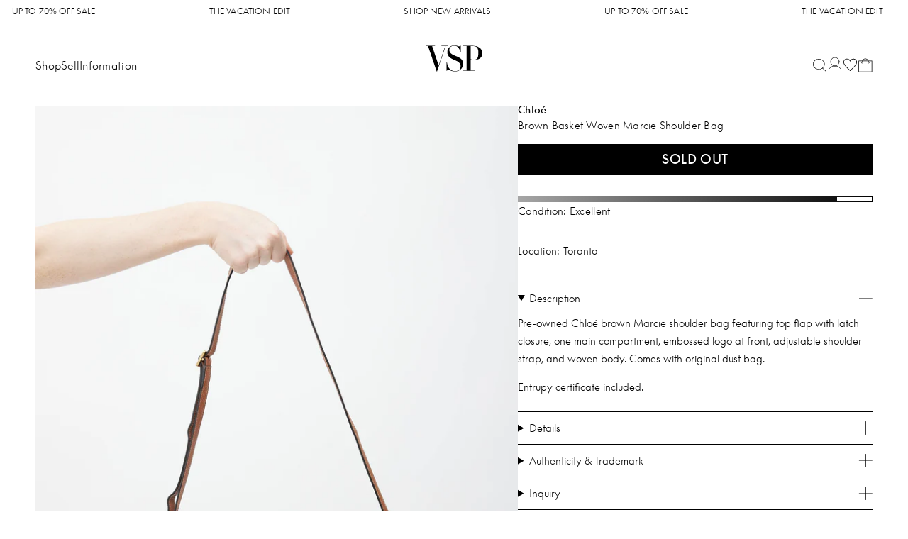

--- FILE ---
content_type: text/html; charset=utf-8
request_url: https://vspconsignment.com/products/chloe-brown-basket-woven-marcie-shoulder-bag-2-20389-10
body_size: 63755
content:
<!doctype html>
<html class="no-js" lang="en">
  


  
  

  <head>
    
    
<style>
  @font-face {    font-family: "SupremeLLWeb";    src: url("//vspconsignment.com/cdn/shop/t/101/assets/SupremeLLSub-Light.woff2?v=90459692394934013671736240135") format("woff2"), url("//vspconsignment.com/cdn/shop/t/101/assets/SupremeLLSub-Light.woff?v=120147064894228575541736240135") format("woff");    font-style: normal;    font-weight: 400;    font-display: swap;  }  @font-face {    font-family: "SupremeLLWeb";    src: url("//vspconsignment.com/cdn/shop/t/101/assets/SupremeLLSub-Regular.woff2?v=9598560050156421411736240135") format("woff2"), url("//vspconsignment.com/cdn/shop/t/101/assets/SupremeLLSub-Regular.woff?v=8191421087490638611736240135") format("woff");    font-style: normal;    font-weight: 600;    font-display: swap;  }  @font-face {    font-family: "SupremeLLWeb";    src: url("//vspconsignment.com/cdn/shop/t/101/assets/SupremeLLSub-Medium.woff2?v=18204211285780903541736240135") format("woff2"), url("//vspconsignment.com/cdn/shop/t/101/assets/SupremeLLSub-Medium.woff?v=130310529993504924161736240135") format("woff");    font-style: normal;    font-weight: 800;    font-display: swap;  }    html,body,div,span,applet,object,iframe,h1,h2,section,h3,h4,h5,h6,p,blockquote,pre,a,abbr,acronym,address,big,cite,code,del,dfn,em,img,ins,kbd,q,s,samp,small,strike,strong,sub,sup,tt,var,b,u,i,center,dl,dt,dd,ol,ul,li,fieldset,form,label,legend,table,caption,tbody,tfoot,thead,tr,th,td,article,aside,canvas,details,embed,figure,figcaption,footer,header,hgroup,menu,nav,output,ruby,section,summary,time,mark,audio,video {  margin: 0;  padding: 0;  border: 0;  vertical-align: baseline;}  html {    box-sizing: border-box;  }  *, *:before, *:after {    box-sizing: inherit;  }
</style>
    
    <style>
:root{
  --color:black;
  --color-alpha-30:rgba(0,0,0,.3);
  --max-page-width:900px;
  --drawerWidth:300px;
  --font-weight-headings:300;
  --desktop-horizontal-padding:50px;
  --mobile-horizontal-padding:20px;
  --mobile-horizontal-padding-for-grid:10px;
  --header-height:100px;
  --header-height-mobile:75px;
  --alert-banner-height:30px;



  --mobile-text-size-smaller:14px;
  --mobile-text-size-base:15px;
  --mobile-text-size-larger:18px;
}
body, html{
  font-family:"SupremeLLWeb", helvetica, arial,sans-serif;
  -webkit-font-smoothing:antialiased;
  font-weight:400;
  
  letter-spacing:0.013333em;
  -webkit-text-size-adjust:100%;
  font-size:20px;
  
}
@media (max-width: 1049px){
body, html{
    font-size:15px;
  
}
  }
body, html {

  text-decoration-thickness:1px;
  text-underline-position:under;
  text-decoration-thickness:1px;

  scroll-padding-top:100px;
}
button{
  font-family:inherit
}
h1,h2,h3,h4{
  font-size:inherit;
  font-weight:inherit;
}
strong{
  font-weight:600;
}
.rte h1:not(:first-child), .rte h2:not(:first-child), .rte h3:not(:first-child), .rte h4:not(:first-child){
      margin-top:1em;
    }
.rte .styled-button{
    display:inline-block;
    margin-top:1em;
  }
.rte p > .styled-button:first-child{
    margin-top:0;
  }
.rte strong{
    font-weight:600;
  }
html[data-platform="Win32"] .rte strong{
      font-weight:800;
    }
.rte ul{
    margin-left:1em;
    margin-top:1em;
    list-style-position:inside;
  }
.rte h2 + ul{
    margin-top:0;
  }
a{
  cursor:pointer;
  text-decoration:none;
  text-decoration-thickness:1px;
}
a, a:visited{
    color:inherit;
  }
.site-wrap{
  background:white;
  display:flex;
  flex-direction:column;
}
body[data-template="index"] .main-content{
  padding-top:0;
}
#shopify-section-alert-banner.visible + nav.main-nav{
}
main{
  flex-grow:1;
  display:flex;
  flex-direction:column;
  align-items:center;
  justify-content:flex-start;
  min-height:50vh;
  overflow-x:hidden;
}
@media (max-width: 1049px){
main{
    padding-top:62px
}

    .mobile-search-bar ~ main{
      padding-top:75px;
    }
    main .mobile-search-bar{
      padding-top:75px;
    }

    body[data-full-template="index"] .mobile-search-bar + main{
      padding-top:50px;
    }
  }
.page-wrap{
  padding-top:10px;
  padding-left:50px;
  padding-left:var(--desktop-horizontal-padding);
  padding-right:50px;
  padding-right:var(--desktop-horizontal-padding);
}
@media (max-width: 1049px){
.page-wrap{
    padding-left:20px;
    padding-left:var(--mobile-horizontal-padding);
    padding-right:20px;
    padding-right:var(--mobile-horizontal-padding)
}
  }
nav.main-nav{
  position:fixed;
  top:0;
  left:0;
  right:0;

  position:sticky;
}
@media (min-width: 1050px){
nav.main-nav{
    height:100px;
    height:var(--header-height)
}
  }
@media (max-width: 1049px){
nav.main-nav{
    position:fixed;
    top:0px;
    left:0px;
    right:0px;
    padding:15px;
    height:62px; 
    display:flex;
    flex-direction:column;
    transition:all 500ms ease-out
}
      nav.main-nav.menu-visible .main-nav-h1 a,
      nav.main-nav.menu-visible .header-icons a{
        pointer-events:none;;
      }
    
    nav.main-nav .mobile-menu-search-trigger{
      transition:all 300ms ease-out;
      transition-delay:0ms;
      
    }
      nav.main-nav.menu-visible[\:has\(.nav-viewport-content\[data-active-level\%3D\%220\%22\]\)] .mobile-menu-search-trigger{
        opacity:1;
        pointer-events:all;
        transition-delay:500ms;
      }
      nav.main-nav.menu-visible:has(.nav-viewport-content[data-active-level="0"]) .mobile-menu-search-trigger{
        opacity:1;
        pointer-events:all;
        transition-delay:500ms;
      }
    
    body.template-index nav.main-nav{
      background-color:transparent;
    }

      body.template-index nav.main-nav.menu-visible{
        background-color:white;;
      }

    nav.main-nav .nav-viewport{
      display:none;
    }
    nav.main-nav .main-nav-h1,
    nav.main-nav .header-icons a{
      transition:opacity 300ms ease-out;
    }
    nav.main-nav.menu-visible{
      height:calc(100 * var(--vh));
    }
      nav.main-nav.menu-visible .main-nav-h1,
      nav.main-nav.menu-visible .header-icons a{
        opacity:0;
      }

      nav.main-nav.menu-visible .nav-viewport{
        display:block;
      }
  }
.main-nav-h1{
  text-align:center;
  pointer-events:none;
}
@media (min-width: 1050px){
.main-nav-h1{
    left:50%;
    margin-left:-40px;  
    position:absolute;
    margin-bottom:2px
}
  }
@media (min-width: 1700px){
.main-nav-h1{
    margin-left:-45px;
    margin-bottom:0px
}
  }
.main-nav-h1 a{
    pointer-events:all
  }
.main-nav-h1 h1{
    width:89px;
    height:40px;
    background-size:contain;
    text-indent:-9999em;
    margin-left:-5px;
    background-position:center center;
    background-repeat:no-repeat;
  }
.main-nav-h1 h1 svg{
      display:block;
      width:100%;
      height:auto;
    }
@media (max-width: 1699px){
.main-nav-h1 h1{
      width:80px;
      height:36px;
      margin-left:0
  }
    }
@media (max-width: 1049px){
.main-nav-h1 h1{
      width:70px;
      height:33px
  }
    }
ul.header-icons{
  
  gap:10px;
}
@media (min-width: 1050px){
ul.header-icons{
    margin-left:10px;
    margin-bottom:-7px;
    gap:30px
}
  }
@media (max-width: 1049px){
ul.header-icons{
     gap:20px
}

     ul.header-icons li.handle-search{
      margin-top:4px;
     }
  }
ul.header-icons .cart-icon-wrap{
    margin-top:2px;
  }
ul.header-icons .show-cart-link{
    margin-left:0;
  }
ul.header-icons .show-cart-link .cart-icon-wrap{
      position:relative;
    }
ul.header-icons .show-cart-link svg{
      display:block;
    }
ul.header-icons .show-cart-link svg.full-bag{
      display:none
    }
@media (min-width: 1050px){
ul.header-icons .show-cart-link{
      margin-left:2px;
      margin-top:-6px
  }

      ul.header-icons .show-cart-link svg{
        width:20px;
        height:20px;
      }

    }
ul.header-icons .show-cart-link[data-cart-count="0"] .cart-count{
        display:none;
      }
ul.header-icons .show-cart-link:not([data-cart-count="0"]) svg.empty-bag{
        display:none;
      }
ul.header-icons .show-cart-link:not([data-cart-count="0"]) svg.full-bag{
        display:block;
      }
ul.header-icons .show-cart-link[data-cart-count="0"] svg.full-bag{
        display:none
      }
ul.header-icons .show-cart-link .cart-count{
      position:absolute;
      left:0;
      right:0;
      text-align:center;
      color:white;
      font-size:9px;
      top:6px;


      
      z-index:10;
      font-weight:bold;
    }
@media (max-width: 1049px){
ul.header-icons .show-cart-link .cart-count{
        top:9px;
        font-size:8px
    }
      }
nav.main-nav[data-transparent]{
    background:transparent;
 
  }
nav.main-nav[data-override-style="lightText"]{
    background:transparent !important;
  }
nav.main-nav[data-override-style="lightText"]{
    color:white;
  }
nav.main-nav[data-override-style="dark-on-transparent"]{
    background:transparent !important;
  }
nav.main-nav[data-override-style="dark-on-transparent"]{
    color:black;
  }
nav.main-nav .nav-inner{
    height:auto;
    display:flex;
    align-items:center;
  }
@media (max-width: 1049px){
nav.main-nav .nav-inner{
      width:100%
  }
    }
@media (min-width: 1050px){
nav.main-nav .nav-inner{
      margin:0 50px;
      margin:0 var(--desktop-horizontal-padding);
      height:100px;
      height:var(--header-height);
      padding-top:30px;
      padding-bottom:30px;
      align-items:flex-end
  }
        nav.main-nav .nav-inner li:not(:first-child):not(.subsequent-icon-item) a{
          margin-left:1em
        }
    }
nav.main-nav .nav-inner ul{
      list-style:none;
      display:flex;
      align-items:center;
    }
nav.main-nav .nav-inner ul a{
        display:inline-block;
      }
nav.main-nav .nav-inner ul li.active a:not([href="/"]):not([href~="/cart"]){
        opacity:.3;
      }
@media (min-width: 1050px){
        nav.main-nav .nav-inner ul a:hover{
          opacity:.3;
        }
      }
nav.main-nav .menu-trigger-item{
    position:relative;
    width:24px;
    height:24px;
  }
nav.main-nav .menu-trigger-item svg{
      position:absolute;
    }
nav.main-nav .menu-trigger-item svg.opened{
        left:3px;
        top:3px
      }
nav.main-nav .menu-trigger-item svg.closed{
        left:3px;
        top:3px
      }
nav.main-nav .menu-trigger-item::after{
      content:"";
      position:absolute;
      display:block;
      top:-10px;
      right:-10px;
      bottom:-10px;
      left:-10px;
    }
nav.main-nav[data-override-style="lightText"] .show-cart-link:not([data-cart-count="0"]) svg.empty-bag{
    display:block;
  }
nav.main-nav[data-override-style="lightText"] .show-cart-link:not([data-cart-count="0"]) svg.full-bag{
    display:none;
  }
nav.main-nav{
  background-color:white;
  z-index:1000;
}
@media (max-width: 1049px){
nav.main-nav{
}
  }
nav.main-nav .nav-inner{
    display:flex;
    justify-content:space-between;
  }
@media(max-width: 1049px){
nav.main-nav .nav-inner{
  }
    }
nav.main-nav .nav-inner ul.main-menu.desktop-only{
      margin-bottom:-4px;
      line-height:1.5em;
      font-size:16px;
    }
@media (min-width: 1700px){
nav.main-nav .nav-inner ul.main-menu.desktop-only{
        font-size:18px;
        margin-bottom:-7px
    }
      }
nav.main-nav .nav-inner ul.main-menu.desktop-only {
      gap:1.75em;
}
nav.main-nav .nav-inner ul.main-menu.desktop-only a{
        margin-left:0 !important;
      }
nav.main-nav .nav-inner h2{
      cursor:pointer;
      text-transform:none;
    }
.main-menu li{
  white-space:nowrap;
  overflow:hidden;
}
.styled-button{
  color:white !important;
  color:var(--button-color-text, white) !important;
}
.styled-button{
  border:1px solid black;
  border:1px solid var(--button-color-border, black);
  border-radius:0;
  padding:.95em .5em;
  line-height:1em;
  font-family:inherit;
  display:inline-block;
  
  -moz-appearance:none;
  
       appearance:none;
  -webkit-appearance:none;
  font-size:1rem;
  letter-spacing:0.03em;
  font-weight:600;
  white-space:nowrap;

  background:black;

  background:var(--button-color-background, black);
  opacity:1;
  text-transform:uppercase;
  text-align:center;
}
.styled-button:not(.disabled){
    cursor:pointer;
  }
.styled-button:not(.disabled):hover{
      color:black !important;
      color:var(--button-color-background, black) !important;
    }
.styled-button:not(.disabled):hover{
      background:white;
      background:var(--button-color-text, white);
    }
.styled-button {

  outline:0;
}
.styled-button.small{
    padding:.66em 2em;
    font-size:.9rem;
  }
.styled-button.tiny{
    font-size:.9rem;
    padding:.95em;
  }
@media (min-width: 1050px){
.styled-button.tiny{
      font-size:.7rem
  }
    }
.styled-button.styled-button--secondary{
    color:black !important;
  }
.styled-button.styled-button--secondary{
    background:white;
  }
.styled-button.styled-button--secondary:not(.disabled):hover{
      color:white !important;
    }
.styled-button.styled-button--secondary:not(.disabled):hover{
      background:black;
    }
.styled-button.dashed{
     color:black !important;
     color:var(--button-color-text, black) !important;
  }
.styled-button.dashed{
     border-style:dotted;
     background-color:white;
     background-color:var(--button-color-background, white);
  }
@media (any-hover: hover){
      .styled-button.dashed:not(.subtle-hover):hover{
        background-color:black !important;
        background-color:var(--button-color-text, black) !important;
        color:white !important;
        color:var(--button-color-background, white) !important;
      }

      .styled-button.dashed.subtle-hover:hover{
        border-style:solid;
      }
    }
.old-price, .est-retail-price{
  opacity:.4;
  
}
.old-price{
  text-decoration:line-through;
  -webkit-text-decoration:line-through solid currentColor;
          text-decoration:line-through solid currentColor;
  text-decoration-thickness:1px;
}
.percent-off{
  opacity:.5;
}
@media (min-width: 1050px){
.mobile-only{
    display:none !important
}
  }
@media(max-width: 1049px){
.desktop-only{
    display:none !important
}
  }
.page-title{
  width:100%;
  line-height:0.9rem;
  margin-bottom:1.25em;
  max-width:650px;
  margin-right:auto;
  font-weight:600;
  margin-top:15px;
  font-size:15px; 
}
.overlay{
  visibility:hidden;
  opacity:0;
  position:fixed;
  left:0;
  right:0;
  bottom:0;
  top:0;
}
@media (min-width: 1050px){
  body[data-visible-overlay]:not([data-visible-overlay="nav-overlay"]){
    overflow:hidden;
  }
}
.nobreak{
  white-space:nowrap;
}
.mobile-search-bar{
  width:100%;
  height:50px;
  
  border-bottom:1px solid rgba(0,0,0,.15);
  background:white;
  z-index:888;
  position:absolute;
  top:75px;
}
body.alert-banner-active .mobile-search-bar:not(.fixed){
    top:105px;
  }
.mobile-search-bar a[href="/search"]{
    width:100%;
    display:block;
    padding-top:3px;
  }
.mobile-search-bar.fixed{
    position:fixed;
    transform:translate(0, -75px);
    transition:transform 300ms ease-out;
    opacity:0;
    transition:transform 300ms ease-out, opacity 0ms ease-out 300ms; 
  }
.mobile-search-bar .mobile-search-bar-input-wrap{
    position:relative;
  }
.mobile-search-bar .mobile-search-bar-input-wrap svg.search-icon{
      position:absolute;
      pointer-events:none;
      left:20px;
      top:15px;
    }
.mobile-search-bar .mobile-search-bar-input-wrap input{
      border-width:0;
      padding:15px 20px;
      padding-left:50px;
      height:49px;
      font-family:inherit;
      width:100%;
      font-size:15px;
      outline:none;
    }
.mobile-search-bar .mobile-search-bar-input-wrap a.clear{
      position:absolute;
      right:18px;
      top:10px;
      width:30px;
      height:30px;
      display:flex;
      align-items:center;
      justify-content:center;
      opacity:0;
    }
.mobile-search-bar .mobile-search-bar-input-wrap input:not([data-val=""]) + a.clear{
      opacity:1;
    }
body[data-scrolled-past-header="true"] .mobile-search-bar{

  }
body[data-scrolled-past-header="true"][data-scroll-direction="up"] .mobile-search-bar.fixed, body[data-visible-overlay="search"]:not(.scrolled-to-top) .mobile-search-bar.fixed{
      transform:translate(0, 0);
      opacity:1;
      transition:transform 300ms ease-out;
    }
.account-required-notice .actions{
    margin-top:1em;
    display:flex;
    gap:1em;
  }
.account-required-notice p{
    font-size:15px;
  }
.account-required-notice.centered{
    text-align:center;
  }
.account-required-notice.centered .actions{
      width:100%;
      justify-content:center;
    }
.account-required-notice[data-scope="inline"]{
    max-width:27em;
    margin:2em auto;
  }
.account-required-notice[data-scope="inline"] h2{
        font-weight:bold;
        margin-bottom:1em;
      }
#swym-anchor{
  display:none !important
}
.wishlist-description{
  margin-bottom:1.25em;
  font-size:15px;
  max-width:700px;
  line-height:1.5em;
}
@media (min-width: 1700px){
.wishlist-description{ 
    max-width:900px
}
  }
.wishlist-display{
  width:100%;
}
.wishlist-display .product-grid-badges{
    display:none;;
  }
.wishlist-display .item-grid .item-grid-item .item-grid-item-info{
    min-height:0;
  }
.wishlist-display .item-grid-item{
    height:100%;
  }
@media (max-width: 1049px){


      .wishlist-display .item-grid .item-grid-item{
        width:100%;
      }

        .wishlist-display .item-grid .item-grid-item .item-grid-item-info{
          min-height:0;
        }
  }
.wishlist-display[data-type="shared"] .remove-from-wishlist{
      display:none;
    }
.wishlist-display-actions{
  margin-bottom:2em;
  display:block;
}
.wishlist-display-buttons{
  display:flex;
  margin-top:1em;
  display:flex;
  align-items:center;
  gap:4px;
  width:100%;
  font-size:15px;
  padding-top:1em;
  margin-top:auto;
}
.wishlist-display-buttons .styled-button, .wishlist-display-buttons .add-to-cart, .wishlist-display-buttons .in-cart, .wishlist-display-buttons .sold-out{
    flex-grow:1;
    padding:0;
    height:30px;
    display:flex;
    align-items:center;
    justify-content:center;
  }
.wishlist-display-buttons .remove-from-wishlist{
    width:30px;
    height:30px;

    display:flex;
    align-items:center;
    justify-content:center;
    padding:0;
    flex-grow:0;
  }
.wishlist-display-buttons .remove-from-wishlist svg{
      width:15px;
      height:15px;
    }
.wishlist-display-title{
  display:flex;
  width:100%;
  max-width:none;
  justify-content:space-between;

}
@media (max-width: 1049px){
.wishlist-display-title{ 
    flex-direction:column;
    align-items:flex-start;
    gap:1em

}
  }
body[data-full-template="page-view-shared-wishlist"] footer.site-footer{
  margin-top:0;
}
.wishlist-cta-section{
  margin:.5em 0 0;
  width:100%;
  padding:2em 50px;
  padding:2em var(--desktop-horizontal-padding);
  border-top:1px solid black;
}
@media (max-width: 1049px){
.wishlist-cta-section{
    border-top:1px solid rgba(0,0,0,.15) !important
}
.wishlist-cta-section{
    padding:20px;
    padding:var(--mobile-horizontal-padding)
}
  }
.wishlist-cta-section h3{
    margin-bottom:1em;
    
    font-weight:600;
  }
@media (min-width: 1050px){
.wishlist-cta-section h3{
      font-size:26px
  }
    }
.wishlist-cta-section a{
    margin-top:1.5em;
  }
.main-nav{
  transition:all 300ms ease-out;
}
body[data-scrolled-past-header="true"][data-scroll-direction="down"] .main-nav{
  transform:translateY(-150px);
}
@keyframes fadeInAndUp{
  0%{
    transform:translateY(30px);
    opacity:0;
  }
  100%{
    transform:translateY(0px);
    opacity:1;
  }
}
.nav-dropdown{
  background:white;
  color:black;
  padding:20px 50px;
  padding:20px var(--desktop-horizontal-padding);
  display:none;
  font-size:16px;
}
@media (min-width: 1700px){
.nav-dropdown{
    font-size:18px
}
  }
.nav-dropdown {
  line-height:175%;
  padding-top:60px;
  padding-bottom:50px;
  padding-bottom:var(--desktop-horizontal-padding);
}
.nav-dropdown.visible{
    display:block;
  }
.nav-dropdown.visible .inner section{
        animation:fadeInAndUp ease-out 300ms;
        animation-delay:calc(200ms * var(--animation-stagger));
        animation-fill-mode:forwards;
      }
.nav-dropdown .inner{
    display:flex;;
    gap:10%;
    width:100%;
    justify-content:space-between;
    align-items:flex-start;
  }
.nav-dropdown .inner section{
      opacity:0;
    }
.nav-dropdown h2{
    font-weight:bold;
    margin-bottom:1em
  }
.nav-dropdown ul{
    list-style:none;

  }
.nav-dropdown li a{
    margin:0.25em 0;
    display:inline-block;
  }
.nav-dropdown li a[data-link-handle="sale"]{
      color:red;
    }
.nav-dropdown li a:hover{
      opacity:0.5;
      text-decoration:none;
    }
.nav-dropdown [data-col-count="2"]{
    -moz-column-count:2;
         column-count:2
  }
.nav-dropdown [data-col-count="3"]{
    -moz-column-count:3;
         column-count:3
  }
.nav-dropdown[data-key="shop"] .inner{
    gap:0;
  }
.nav-dropdown[data-key="shop"] section{
    width:36%;
  }
.nav-dropdown[data-key="shop"] section.hover-image-section{
      width:-moz-fit-content;
      width:fit-content;
    }
.nav-dropdown[data-key="shop"] .hover-image{
    display:none;

  }
.nav-dropdown[data-key="shop"] .hover-image.visible{
      display:block;
    }
.nav-dropdown[data-key="shop"] .hover-image img{
    height:calc(var(--min-height) - 90px);
    width:auto;
    aspect-ratio:5 / 7;
    -o-object-fit:cover;
       object-fit:cover;
    
  }
.nav-dropdown[data-key="shop"] .hover-image-section{
    text-align:right;
    height:calc(var(--min-height) - 90px);
    aspect-ratio:2000/2800;
  }
.nav-dropdown[data-key="info"] section{
    width:25%  
  }
.nav-dropdown[data-key="info"] section.mailing-list{
    min-width:375px;
  }
.nav-dropdown[data-key="info"] .rte{
    line-height:2.25em;
  }
.nav-dropdown[data-key="info"] .rte p + p{
      margin-top:2em;
    }
.nav-dropdown[data-key="info"] a:hover{
    opacity:0.5
  }
.nav-dropdown[data-key="info"] .inner{
    gap:5%;
  }
.nav-dropdown[data-key="consign"] p{
    max-width:54em;
  }
.nav-dropdown[data-key="consign"] section{
    width:50%;
  }
.nav-dropdown[data-key="consign"] a.styled-button{
    margin-top:2em;
  }
.nav-dropdown[data-key="consign"] a.styled-button:hover{
      background-color:white !important;
      color:black!important;
      border:1px solid black!important;
    }
.nav-dropdown[data-key="consign"] section.video{
    text-align:right;  
  }
.nav-dropdown[data-key="consign"] video{
    width:100%;
    max-width:800px;
    aspect-ratio:16 / 8;
    -o-object-fit:fill;
       object-fit:fill;
  }
.mailing-list form{
    position:relative;
    border-bottom:1px solid black;
    padding-right:72px;
  }
.mailing-list form input{
      border-radius:0;
      background:transparent;
      font-family:inherit;
      color:inherit;
    }
.mailing-list form input[type="submit"]{
      position:absolute;
      right:0;
      bottom:0;
      top:0;
      font-weight:200;
      font-size:inherit;
      -webkit-appearance:none;
      -moz-appearance:none;
           appearance:none;
      border:none;
      background:none;
      padding:0;
    }
.mailing-list form input[type="submit"], .mailing-list form input[type="submit"]:active, .mailing-list form input[type="submit"]:hover{
        color:inherit;
      }
.mailing-list form input[type="submit"] {
      outline:none;
      cursor:pointer;
}
.mailing-list h3, .mailing-list p{
    margin-bottom:1em
  }
.mailing-list p{
    line-height:1.5em
  }
.mailing-list input[type="email"]{
    width:100%;
    font-size:inherit;
    font-weight:200;
    padding:.25em 0;
    border:0;

    outline:0;
  }
body[\:has\(.nav-dropdown.visible\)] .overlay-shade ,
body[\:has\(.collection-filter.visible\)] .overlay-shade{
  content:'';
  top:0;
  right:0;
  bottom:0;
  left:0;
  position:fixed;
  background:rgba(0,0,0,.25);
  z-index:1000;
}
body[\:has\(.nav-dropdown.visible\)] .overlay-shade ,
body[\:has\(.collection-filter.visible\)] .overlay-shade{
  content:'';
  top:0;
  right:0;
  bottom:0;
  left:0;
  position:fixed;
  background:rgba(0,0,0,.25);
  z-index:1000;
}
body:has(.nav-dropdown.visible) .overlay-shade ,
body:has(.collection-filter.visible) .overlay-shade{
  content:'';
  top:0;
  right:0;
  bottom:0;
  left:0;
  position:fixed;
  background:rgba(0,0,0,.25);
  z-index:1000;
}
body[\:has\(.nav-dropdown.visible\)] .overlay-shade{
  z-index:999
}
body:has(.nav-dropdown.visible) .overlay-shade{
  z-index:999
}
.recently-viewed-page,
.wishlist-page{
  padding-top:10px;
}
.recently-viewed-page .item-grid, .wishlist-page .item-grid{
    padding-bottom:50px;  
  }
.drawer--right{
  position:fixed;
  width:450px;
  max-width:90%;
  top:0;
  right:0;
  bottom:0;
  z-index:5000;
  background-color:var(--);
  overflow-y:auto;
  padding:0 20px;
  background-color:white;;
  box-shadow:0px 0px 1px black
}
.drawer__header{
  position:sticky;
  top:0;
  right:0;
  left:0;
  background:white;
  z-index:1;
  display:flex;
  justify-content:space-between;
  padding:10px 0;
  align-items:center;
  font-weight:600;   
}
.drawer__header .close-overlay{ 
  cursor:pointer;
  padding:5px;
 }
.drawer__header .close-overlay:hover{
    opacity:.5;
  }
.drawer__header .close-overlay svg{
    width:15px;
    height:15px;
  }
.mobile-menu-search-trigger,
.mobile-menu-back-to-mainmenu{
  position:absolute;
  left:30px;
  pointer-events:none;
  opacity:0;
}
.mobile-menu-search-trigger::after, .mobile-menu-back-to-mainmenu::after{
    content:'';
    top:-20px;
    right:-20px;
    bottom:-20px;
    left:-20px;
    position:absolute;
    display:block;
  }
@media (max-width: 1049px){
    .mobile-menu-search-trigger.visible, .mobile-menu-back-to-mainmenu.visible{
      pointer-events:all;
      opacity:1;
      
    }
  }
.mobile-menu-search-trigger{
  margin-top:2px;
}
.mobile-menu-back-to-mainmenu{
  font-size:20px;
  font-weight:600;
  display:flex;
  align-items:center;
  justify-content:center;
  gap:10px;
  transition:all 500ms ease-out;
  transition-delay:200ms;
}
.mobile-menu-back-to-mainmenu.visible{
    transition-delay:0ms;
  }
.mobile-menu-section{
  height:100%;
  padding-top:20px;
}
.nav-viewport{
    position:relative;
    height:100%;
    overflow:hidden;

  }
.nav-viewport .menu-pane{
      position:absolute;
      left:0;
      width:100%;
      top:0;
      bottom:0;
      list-style:none;
      padding:0 15px;
      padding-right:3px;
      overflow-y:auto;
      display:flex;
      flex-direction:column;

    }
.nav-viewport .menu-pane .drawer-menu-secondary{
        opacity:0.8;
        list-style:none;
        margin-top:2em;
      }
.nav-viewport .menu-pane .drawer-menu-secondary li + li{
          margin-top:.55em;
        }
.nav-viewport-content{
    transition:transform 400ms ease-out;
    transition:transform 400ms cubic-bezier(0.33, 1, 0.68, 1);
    width:100%;
    height:100%;
  }
.nav-viewport-content[data-active-level="1"]{
      transform:translate3d(-100%, 0px, 0px)
    }
.menu-pane{
    transition:transform 400ms ease-out;
    transition:transform 400ms cubic-bezier(0.33, 1, 0.68, 1);
  }
.menu-pane:not(.active){
        opacity:0;;
    }
.menu-pane:not([data-level="0"]){
      left:100%;
    }
.menu-pane:not([data-level="0"]):not(.active){
        opacity:0;
        pointer-events:none;
        transition:0ms opacity linear 500ms
      }
.menu-pane:not([data-level="0"]).active{
        transition:0ms opacity linear 0ms
      }
.menu-pane li{
      overflow:hidden;
      width:0%;
      transition:width 500ms ease-out;
    }
.menu-pane li label{
        white-space:nowrap;
      }
.menu-pane .menu-expand-icon, .menu-pane .chevron-icon{
      opacity:0;;
      transition:opacity 500ms ease-out;
      transition-delay:calc(500ms + var(--animation-delay));
    }
.menu-pane.active li{
        width:100%;
        transition-delay:var(--animation-delay);
      }
.menu-pane.active .menu-expand-icon, .menu-pane.active .chevron-icon{
        opacity:1;
        

      }
.primary-pane-secondary-links{
    margin-top:1em;
    font-size:18px;
    font-weight:600;
  }
.primary-pane-secondary-links a{
      display:block;
    
      padding:.3em 0;
    }
.primary-pane-contact-info{
    display:grid;
    grid-template-columns:1fr 1fr;
    margin-top:2em;
    line-height:1.5em;
    font-size:14px;
    grid-column-gap:35px;
    -moz-column-gap:35px;
         column-gap:35px;
  }
.primary-pane-contact-info h2{
      font-weight:bold;
    }
.primary-pane-contact-info p+p{
      margin-top:1em;
    }
.primary-pane-contact-info a.email-link{
      text-decoration:underline;

    }
.primary-pane-contact-info {
    opacity:0;
    transition:opacity 500ms ease-out;
    transition-delay:1500ms;
}
.menu-pane.active .primary-pane-contact-info{
      opacity:1;
    }
ul.menu{
    list-style:none;
  }
ul.menu label{
      height:2em;
      line-height:2em;
      display:block;
      font-size:20px;
      font-weight:600;
    }
ul.menu a, ul.menu a label{
        cursor:pointer;
        display:block;
      }
ul.menu .third-level-menu-wrap{
      height:0;
      overflow:hidden;;
      transition:all 300ms ease-out
    }
ul.menu [data-handle="sale"] > a > label{
      color:red;
    }
ul.menu ul.third-level-menu{
      display:grid;;
      grid-template-columns:repeat(2, 1fr);
      grid-gap:15px 5px;
    }
ul.menu ul.third-level-menu a[data-handle="view-all"]{
        text-decoration:underline;
      }
ul.menu a.has-third-level{
      display:flex;
      align-items:center;
      justify-content:space-between;
      transition:margin-bottom 300ms ease-out;
    }
ul.menu a.has-third-level.expanded .icon-minus{
          display:block;
        }
ul.menu a.has-third-level.expanded .icon-plus{
          display:none;;
        }
ul.menu a.has-third-level.expanded + .third-level-menu-wrap{
          margin:10px 0;
        }
ul.menu .menu-expand-icon{
      height:100%;
      display:flex;
      align-items:center;


    }
ul.menu .menu-expand-icon svg{
        width:18px;
      }
ul.menu .menu-expand-icon .icon-minus{
        display:none;
      }
ul.menu .top-and-sub-link{
      display:flex;
    }
ul.menu .top-and-sub-link .navigate-to-top{
        width:100%;
      }
ul.menu .top-and-sub-link .navigate-to-submenu{
        width:50px;
        display:flex;
        align-items:center;
        justify-content:flex-end;
      }
ul.menu .navigate-to-submenu.navigate-to-submenu--no-link{
        display:flex;
        align-items:center;
        justify-content:space-between;
      }
ul.menu .back-to-mainmenu{
      display:flex;
      align-items:center;
      justify-content:flex-start;
      gap:10px;
      margin-bottom:1em;
    }
span.dot{
  font-family:helvetica;
}
@media (max-width: 1049px){
span.dot{
}
  }
p:empty{
  display:none;
}
.menu-trigger svg.opened{
    display:none;
  }
.menu-trigger[data-open="true"] svg.opened{
      display:block;
    }
.menu-trigger[data-open="true"] svg.closed{
      display:none;;
    }
@media (min-width: 1050px){
#shopify-section-mobile-menu-2025{
    display:none
}
  }
.page-wrap.size-chart-page{
  max-width:1000px;

}
.page-wrap.size-chart-page .size-chart-wrapper{
    margin:3em 0;
  }
.size-chart-wrapper{
  overflow-x:auto;
  max-width:100%;
  width:100%;
  
}
.page-wrap .size-guide-notes{
  margin-top:1em;
}
.page-wrap .size-guide-notes p + p{
    margin-top:0.5em;
  }
table.size-chart{
  text-align:left;
  border-collapse:collapse;
  width:100%;
}
@media (min-width: 1050px){
table.size-chart{
}
  }
table.size-chart caption{
    border-bottom:1px solid;
    text-align:left;
    font-weight:600;
    padding:.75em;
  }
.overlay table.size-chart caption{
      padding-top:0;
    }
table.size-chart caption span{
      position:sticky;
      left:0.75em;
    }
table.size-chart th, table.size-chart td{
    padding:.75em;
  }
table.size-chart th{
    font-weight:600
  }
table.size-chart thead th{
    white-space:nowrap;
    padding-top:1em;
    padding-bottom:1em;
  }
table.size-chart th:not(:first-child), table.size-chart td:not(:first-child){
    text-align:center;
  }
table.size-chart tr > th:first-child{
    position:sticky;
    left:0;
    white-space:nowrap;
    background:linear-gradient(90deg, white 0%, white 80%, transparent);
    padding-right:2em;
    width:6em;
  }
table.size-chart tbody > tr{
    
  position:relative;}
table.size-chart tbody > tr::after{
    content:"";
    position:sticky;
    right:0;
    width:30px;
    height:100%;
    background:red
  }
table.size-chart tbody > tr:nth-child(2n+1){
    background-color:rgb(236,236,236);
  }
table.size-chart tbody > tr:nth-child(2n+1) > th:first-child{
          background:linear-gradient(90deg, rgb(236,236,236) 0%, rgb(236,236,236) 80%, transparent)

    }
body[size-guide-active-size-generic-overlay="XX-Small"] .size-chart [data-unified-size="xxs"],
body[size-guide-active-size-generic-overlay="X-Small"] .size-chart [data-unified-size="xs"],
body[size-guide-active-size-generic-overlay="Small"] .size-chart [data-unified-size="s"],
body[size-guide-active-size-generic-overlay="Medium"] .size-chart [data-unified-size="m"],
body[size-guide-active-size-generic-overlay="Large"] .size-chart [data-unified-size="l"],
body[size-guide-active-size-generic-overlay="X-Large"] .size-chart [data-unified-size="xl"],
body[size-guide-active-size-generic-overlay="XX-Large"] .size-chart [data-unified-size="xxl"]{
  background:rgba(255,255,0,0.34902)
}
body[size-guide-active-size-generic-overlay="US 4"] .size-chart [data-unified-size="US 4"],
body[size-guide-active-size-generic-overlay="US 4.5"] .size-chart [data-unified-size="US 4.5"],
body[size-guide-active-size-generic-overlay="US 5"] .size-chart [data-unified-size="US 5"],
body[size-guide-active-size-generic-overlay="US 5.5"] .size-chart [data-unified-size="US 5.5"],
body[size-guide-active-size-generic-overlay="US 6"] .size-chart [data-unified-size="US 6"],
body[size-guide-active-size-generic-overlay="US 6.5"] .size-chart [data-unified-size="US 6.5"],
body[size-guide-active-size-generic-overlay="US 7"] .size-chart [data-unified-size="US 7"],
body[size-guide-active-size-generic-overlay="US 7.5"] .size-chart [data-unified-size="US 7.5"],
body[size-guide-active-size-generic-overlay="US 8"] .size-chart [data-unified-size="US 8"],
body[size-guide-active-size-generic-overlay="US 8.5"] .size-chart [data-unified-size="US 8.5"],
body[size-guide-active-size-generic-overlay="US 9"] .size-chart [data-unified-size="US 9"],
body[size-guide-active-size-generic-overlay="US 9.5"] .size-chart [data-unified-size="US 9.5"],
body[size-guide-active-size-generic-overlay="US 10"] .size-chart [data-unified-size="US 10"],
body[size-guide-active-size-generic-overlay="US 10.5"] .size-chart [data-unified-size="US 10.5"],
body[size-guide-active-size-generic-overlay="US 11"] .size-chart [data-unified-size="US 11"],
body[size-guide-active-size-generic-overlay="US 11.5"] .size-chart [data-unified-size="US 11.15"],
body[size-guide-active-size-generic-overlay="US 12"] .size-chart [data-unified-size="US 12"],
body[size-guide-active-size-generic-overlay="US 12.5"] .size-chart [data-unified-size="US 12.5"],
body[size-guide-active-size-generic-overlay="US 13"] .size-chart [data-unified-size="US 13"],
body[size-guide-active-size-generic-overlay="US 13.5"] .size-chart [data-unified-size="US 13.5"]{
  background:rgba(255,255,0,0.34902)
}
</style>
    <link rel="shortcut icon" href="//vspconsignment.com/cdn/shop/t/101/assets/favicon.png?v=122460753702145072891736240135" type="image/png">
    <title>
      
        Chloé // Brown Basket Woven Marcie Shoulder Bag
      
      
      
       &ndash; VSP Consignment
    </title>

    <link rel="preconnect" href="https://cdn.shopify.com">
    <link rel="preconnect" href="https://www.googletagmanager.com">
    <link rel="preconnect" href="https://www.google-analytics.com">
    <link rel="preconnect" href="https://code.jquery.com">

    <link rel="dns-preconnect" href="https://cdn.shopify.com">
    <link rel="dns-preconnect" href="https://www.googletagmanager.com">
    <link rel="dns-preconnect" href="https://www.google-analytics.com">
    <link rel="dns-preconnect" href="https://code.jquery.com">
    
      <link rel="preconnect" href="https://static.afterpay.com">
    

    
      <meta name="description" content="Chloé available at VSP Consignment">
    
    

  <meta property="og:type" content="product">
  <meta property="og:title" content="Brown Basket Woven Marcie Shoulder Bag">
  
  <meta property="og:image" content="http://vspconsignment.com/cdn/shop/files/Chloe-Brown-Woven-Marcie-Bag-0099_grande.jpg?v=1687901711">
  <meta property="og:image:secure_url" content="https://vspconsignment.com/cdn/shop/files/Chloe-Brown-Woven-Marcie-Bag-0099_grande.jpg?v=1687901711">
  
  <meta property="og:image" content="http://vspconsignment.com/cdn/shop/files/Chloe-Brown-Woven-Marcie-Bag-0098_grande.jpg?v=1687901711">
  <meta property="og:image:secure_url" content="https://vspconsignment.com/cdn/shop/files/Chloe-Brown-Woven-Marcie-Bag-0098_grande.jpg?v=1687901711">
  
  <meta property="og:image" content="http://vspconsignment.com/cdn/shop/files/Chloe-Brown-Woven-Marcie-Bag-0100_grande.jpg?v=1687901711">
  <meta property="og:image:secure_url" content="https://vspconsignment.com/cdn/shop/files/Chloe-Brown-Woven-Marcie-Bag-0100_grande.jpg?v=1687901711">
  
  <meta property="og:price:amount" content="395.00">
  <meta property="og:price:currency" content="CAD">


  <meta property="og:description" content="Chloé available at VSP Consignment">

  <meta property="og:url" content="https://vspconsignment.com/products/chloe-brown-basket-woven-marcie-shoulder-bag-2-20389-10">
  <meta property="og:site_name" content="VSP Consignment">





<meta name="twitter:card" content="summary">

  <meta name="twitter:title" content="Brown Basket Woven Marcie Shoulder Bag">
  <meta name="twitter:description" content="Chloé available at VSP Consignment">
  <meta name="twitter:image" content="https://vspconsignment.com/cdn/shop/files/Chloe-Brown-Woven-Marcie-Bag-0099_medium.jpg?v=1687901711">
  <meta name="twitter:image:width" content="240">
  <meta name="twitter:image:height" content="240">


    <link rel="canonical" href="https://vspconsignment.com/products/chloe-brown-basket-woven-marcie-shoulder-bag-2-20389-10">
    <meta name="viewport" content="width=device-width, initial-scale=1, maximum-scale=1">
    <script>
      window.routes = {
        cart_add_url: '/cart/add',
        cart_change_url: '/cart/change',
        cart_update_url: '/cart/update',
        cart_url: '/cart',
        predictive_search_url: '/search/suggest',
      };
      var renderTemplate = function (key) {
        const potentialTemplate = document.querySelector("template[data-template-key='" + key + "']");

        if (potentialTemplate) {
          var documentFragment = potentialTemplate.content;
          var templateClone = documentFragment.cloneNode(true);
          potentialTemplate.after(templateClone);
          potentialTemplate.parentNode.removeChild(potentialTemplate);
          return true;
        }

        return false;
      }
    </script>
    <script>
      
      
    </script>

    <script>window.performance && window.performance.mark && window.performance.mark('shopify.content_for_header.start');</script><meta name="google-site-verification" content="yYIok0dHUhhXaPQcuePWDjjzDwPJweSh4xz0nZMfYUQ">
<meta name="facebook-domain-verification" content="h08wruaw28cwdvdn3tywz6eoujydmd">
<meta id="shopify-digital-wallet" name="shopify-digital-wallet" content="/11686872/digital_wallets/dialog">
<meta name="shopify-checkout-api-token" content="589f7e99d52f94acb17d6a7ceab5ace0">
<meta id="in-context-paypal-metadata" data-shop-id="11686872" data-venmo-supported="false" data-environment="production" data-locale="en_US" data-paypal-v4="true" data-currency="CAD">
<link rel="alternate" hreflang="x-default" href="https://vspconsignment.com/products/chloe-brown-basket-woven-marcie-shoulder-bag-2-20389-10">
<link rel="alternate" hreflang="en-AU" href="https://vspconsignment.com/en-au/products/chloe-brown-basket-woven-marcie-shoulder-bag-2-20389-10">
<link rel="alternate" hreflang="en-AD" href="https://vspconsignment.com/en-eu/products/chloe-brown-basket-woven-marcie-shoulder-bag-2-20389-10">
<link rel="alternate" hreflang="en-AL" href="https://vspconsignment.com/en-eu/products/chloe-brown-basket-woven-marcie-shoulder-bag-2-20389-10">
<link rel="alternate" hreflang="en-AM" href="https://vspconsignment.com/en-eu/products/chloe-brown-basket-woven-marcie-shoulder-bag-2-20389-10">
<link rel="alternate" hreflang="en-AT" href="https://vspconsignment.com/en-eu/products/chloe-brown-basket-woven-marcie-shoulder-bag-2-20389-10">
<link rel="alternate" hreflang="en-AX" href="https://vspconsignment.com/en-eu/products/chloe-brown-basket-woven-marcie-shoulder-bag-2-20389-10">
<link rel="alternate" hreflang="en-BA" href="https://vspconsignment.com/en-eu/products/chloe-brown-basket-woven-marcie-shoulder-bag-2-20389-10">
<link rel="alternate" hreflang="en-BE" href="https://vspconsignment.com/en-eu/products/chloe-brown-basket-woven-marcie-shoulder-bag-2-20389-10">
<link rel="alternate" hreflang="en-BG" href="https://vspconsignment.com/en-eu/products/chloe-brown-basket-woven-marcie-shoulder-bag-2-20389-10">
<link rel="alternate" hreflang="en-BY" href="https://vspconsignment.com/en-eu/products/chloe-brown-basket-woven-marcie-shoulder-bag-2-20389-10">
<link rel="alternate" hreflang="en-CH" href="https://vspconsignment.com/en-eu/products/chloe-brown-basket-woven-marcie-shoulder-bag-2-20389-10">
<link rel="alternate" hreflang="en-CY" href="https://vspconsignment.com/en-eu/products/chloe-brown-basket-woven-marcie-shoulder-bag-2-20389-10">
<link rel="alternate" hreflang="en-CZ" href="https://vspconsignment.com/en-eu/products/chloe-brown-basket-woven-marcie-shoulder-bag-2-20389-10">
<link rel="alternate" hreflang="en-DE" href="https://vspconsignment.com/en-eu/products/chloe-brown-basket-woven-marcie-shoulder-bag-2-20389-10">
<link rel="alternate" hreflang="en-DK" href="https://vspconsignment.com/en-eu/products/chloe-brown-basket-woven-marcie-shoulder-bag-2-20389-10">
<link rel="alternate" hreflang="en-EE" href="https://vspconsignment.com/en-eu/products/chloe-brown-basket-woven-marcie-shoulder-bag-2-20389-10">
<link rel="alternate" hreflang="en-ES" href="https://vspconsignment.com/en-eu/products/chloe-brown-basket-woven-marcie-shoulder-bag-2-20389-10">
<link rel="alternate" hreflang="en-FI" href="https://vspconsignment.com/en-eu/products/chloe-brown-basket-woven-marcie-shoulder-bag-2-20389-10">
<link rel="alternate" hreflang="en-FO" href="https://vspconsignment.com/en-eu/products/chloe-brown-basket-woven-marcie-shoulder-bag-2-20389-10">
<link rel="alternate" hreflang="en-FR" href="https://vspconsignment.com/en-eu/products/chloe-brown-basket-woven-marcie-shoulder-bag-2-20389-10">
<link rel="alternate" hreflang="en-GE" href="https://vspconsignment.com/en-eu/products/chloe-brown-basket-woven-marcie-shoulder-bag-2-20389-10">
<link rel="alternate" hreflang="en-GG" href="https://vspconsignment.com/en-eu/products/chloe-brown-basket-woven-marcie-shoulder-bag-2-20389-10">
<link rel="alternate" hreflang="en-GI" href="https://vspconsignment.com/en-eu/products/chloe-brown-basket-woven-marcie-shoulder-bag-2-20389-10">
<link rel="alternate" hreflang="en-GL" href="https://vspconsignment.com/en-eu/products/chloe-brown-basket-woven-marcie-shoulder-bag-2-20389-10">
<link rel="alternate" hreflang="en-GP" href="https://vspconsignment.com/en-eu/products/chloe-brown-basket-woven-marcie-shoulder-bag-2-20389-10">
<link rel="alternate" hreflang="en-GR" href="https://vspconsignment.com/en-eu/products/chloe-brown-basket-woven-marcie-shoulder-bag-2-20389-10">
<link rel="alternate" hreflang="en-HR" href="https://vspconsignment.com/en-eu/products/chloe-brown-basket-woven-marcie-shoulder-bag-2-20389-10">
<link rel="alternate" hreflang="en-HU" href="https://vspconsignment.com/en-eu/products/chloe-brown-basket-woven-marcie-shoulder-bag-2-20389-10">
<link rel="alternate" hreflang="en-IE" href="https://vspconsignment.com/en-eu/products/chloe-brown-basket-woven-marcie-shoulder-bag-2-20389-10">
<link rel="alternate" hreflang="en-IM" href="https://vspconsignment.com/en-eu/products/chloe-brown-basket-woven-marcie-shoulder-bag-2-20389-10">
<link rel="alternate" hreflang="en-IS" href="https://vspconsignment.com/en-eu/products/chloe-brown-basket-woven-marcie-shoulder-bag-2-20389-10">
<link rel="alternate" hreflang="en-IT" href="https://vspconsignment.com/en-eu/products/chloe-brown-basket-woven-marcie-shoulder-bag-2-20389-10">
<link rel="alternate" hreflang="en-JE" href="https://vspconsignment.com/en-eu/products/chloe-brown-basket-woven-marcie-shoulder-bag-2-20389-10">
<link rel="alternate" hreflang="en-LI" href="https://vspconsignment.com/en-eu/products/chloe-brown-basket-woven-marcie-shoulder-bag-2-20389-10">
<link rel="alternate" hreflang="en-LT" href="https://vspconsignment.com/en-eu/products/chloe-brown-basket-woven-marcie-shoulder-bag-2-20389-10">
<link rel="alternate" hreflang="en-LU" href="https://vspconsignment.com/en-eu/products/chloe-brown-basket-woven-marcie-shoulder-bag-2-20389-10">
<link rel="alternate" hreflang="en-LV" href="https://vspconsignment.com/en-eu/products/chloe-brown-basket-woven-marcie-shoulder-bag-2-20389-10">
<link rel="alternate" hreflang="en-MC" href="https://vspconsignment.com/en-eu/products/chloe-brown-basket-woven-marcie-shoulder-bag-2-20389-10">
<link rel="alternate" hreflang="en-MD" href="https://vspconsignment.com/en-eu/products/chloe-brown-basket-woven-marcie-shoulder-bag-2-20389-10">
<link rel="alternate" hreflang="en-ME" href="https://vspconsignment.com/en-eu/products/chloe-brown-basket-woven-marcie-shoulder-bag-2-20389-10">
<link rel="alternate" hreflang="en-MK" href="https://vspconsignment.com/en-eu/products/chloe-brown-basket-woven-marcie-shoulder-bag-2-20389-10">
<link rel="alternate" hreflang="en-MT" href="https://vspconsignment.com/en-eu/products/chloe-brown-basket-woven-marcie-shoulder-bag-2-20389-10">
<link rel="alternate" hreflang="en-NL" href="https://vspconsignment.com/en-eu/products/chloe-brown-basket-woven-marcie-shoulder-bag-2-20389-10">
<link rel="alternate" hreflang="en-NO" href="https://vspconsignment.com/en-eu/products/chloe-brown-basket-woven-marcie-shoulder-bag-2-20389-10">
<link rel="alternate" hreflang="en-PL" href="https://vspconsignment.com/en-eu/products/chloe-brown-basket-woven-marcie-shoulder-bag-2-20389-10">
<link rel="alternate" hreflang="en-PT" href="https://vspconsignment.com/en-eu/products/chloe-brown-basket-woven-marcie-shoulder-bag-2-20389-10">
<link rel="alternate" hreflang="en-RE" href="https://vspconsignment.com/en-eu/products/chloe-brown-basket-woven-marcie-shoulder-bag-2-20389-10">
<link rel="alternate" hreflang="en-RO" href="https://vspconsignment.com/en-eu/products/chloe-brown-basket-woven-marcie-shoulder-bag-2-20389-10">
<link rel="alternate" hreflang="en-RS" href="https://vspconsignment.com/en-eu/products/chloe-brown-basket-woven-marcie-shoulder-bag-2-20389-10">
<link rel="alternate" hreflang="en-SE" href="https://vspconsignment.com/en-eu/products/chloe-brown-basket-woven-marcie-shoulder-bag-2-20389-10">
<link rel="alternate" hreflang="en-SI" href="https://vspconsignment.com/en-eu/products/chloe-brown-basket-woven-marcie-shoulder-bag-2-20389-10">
<link rel="alternate" hreflang="en-SJ" href="https://vspconsignment.com/en-eu/products/chloe-brown-basket-woven-marcie-shoulder-bag-2-20389-10">
<link rel="alternate" hreflang="en-SK" href="https://vspconsignment.com/en-eu/products/chloe-brown-basket-woven-marcie-shoulder-bag-2-20389-10">
<link rel="alternate" hreflang="en-SM" href="https://vspconsignment.com/en-eu/products/chloe-brown-basket-woven-marcie-shoulder-bag-2-20389-10">
<link rel="alternate" hreflang="en-TR" href="https://vspconsignment.com/en-eu/products/chloe-brown-basket-woven-marcie-shoulder-bag-2-20389-10">
<link rel="alternate" hreflang="en-UA" href="https://vspconsignment.com/en-eu/products/chloe-brown-basket-woven-marcie-shoulder-bag-2-20389-10">
<link rel="alternate" hreflang="en-VA" href="https://vspconsignment.com/en-eu/products/chloe-brown-basket-woven-marcie-shoulder-bag-2-20389-10">
<link rel="alternate" hreflang="en-XK" href="https://vspconsignment.com/en-eu/products/chloe-brown-basket-woven-marcie-shoulder-bag-2-20389-10">
<link rel="alternate" hreflang="en-YT" href="https://vspconsignment.com/en-eu/products/chloe-brown-basket-woven-marcie-shoulder-bag-2-20389-10">
<link rel="alternate" hreflang="en-HK" href="https://vspconsignment.com/en-hk/products/chloe-brown-basket-woven-marcie-shoulder-bag-2-20389-10">
<link rel="alternate" hreflang="en-JP" href="https://vspconsignment.com/en-jp/products/chloe-brown-basket-woven-marcie-shoulder-bag-2-20389-10">
<link rel="alternate" hreflang="en-GB" href="https://vspconsignment.com/en-gb/products/chloe-brown-basket-woven-marcie-shoulder-bag-2-20389-10">
<link rel="alternate" hreflang="en-US" href="https://vspconsignment.com/en-us/products/chloe-brown-basket-woven-marcie-shoulder-bag-2-20389-10">
<link rel="alternate" hreflang="en-CA" href="https://vspconsignment.com/products/chloe-brown-basket-woven-marcie-shoulder-bag-2-20389-10">
<link rel="alternate" type="application/json+oembed" href="https://vspconsignment.com/products/chloe-brown-basket-woven-marcie-shoulder-bag-2-20389-10.oembed">
<script async="async" src="/checkouts/internal/preloads.js?locale=en-CA"></script>
<script id="shopify-features" type="application/json">{"accessToken":"589f7e99d52f94acb17d6a7ceab5ace0","betas":["rich-media-storefront-analytics"],"domain":"vspconsignment.com","predictiveSearch":true,"shopId":11686872,"locale":"en"}</script>
<script>var Shopify = Shopify || {};
Shopify.shop = "vsp-consignment.myshopify.com";
Shopify.locale = "en";
Shopify.currency = {"active":"CAD","rate":"1.0"};
Shopify.country = "CA";
Shopify.theme = {"name":"[Live Jan 31 2025] New PDP, Mobile Menu, footer","id":140660015295,"schema_name":null,"schema_version":null,"theme_store_id":null,"role":"main"};
Shopify.theme.handle = "null";
Shopify.theme.style = {"id":null,"handle":null};
Shopify.cdnHost = "vspconsignment.com/cdn";
Shopify.routes = Shopify.routes || {};
Shopify.routes.root = "/";</script>
<script type="module">!function(o){(o.Shopify=o.Shopify||{}).modules=!0}(window);</script>
<script>!function(o){function n(){var o=[];function n(){o.push(Array.prototype.slice.apply(arguments))}return n.q=o,n}var t=o.Shopify=o.Shopify||{};t.loadFeatures=n(),t.autoloadFeatures=n()}(window);</script>
<script id="shop-js-analytics" type="application/json">{"pageType":"product"}</script>
<script defer="defer" async type="module" src="//vspconsignment.com/cdn/shopifycloud/shop-js/modules/v2/client.init-shop-cart-sync_BdyHc3Nr.en.esm.js"></script>
<script defer="defer" async type="module" src="//vspconsignment.com/cdn/shopifycloud/shop-js/modules/v2/chunk.common_Daul8nwZ.esm.js"></script>
<script type="module">
  await import("//vspconsignment.com/cdn/shopifycloud/shop-js/modules/v2/client.init-shop-cart-sync_BdyHc3Nr.en.esm.js");
await import("//vspconsignment.com/cdn/shopifycloud/shop-js/modules/v2/chunk.common_Daul8nwZ.esm.js");

  window.Shopify.SignInWithShop?.initShopCartSync?.({"fedCMEnabled":true,"windoidEnabled":true});

</script>
<script>(function() {
  var isLoaded = false;
  function asyncLoad() {
    if (isLoaded) return;
    isLoaded = true;
    var urls = ["https:\/\/cdn-scripts.signifyd.com\/shopify\/script-tag.js?shop=vsp-consignment.myshopify.com","https:\/\/shopify-extension.getredo.com\/main.js?widget_id=08eqffohkospsni\u0026shop=vsp-consignment.myshopify.com"];
    for (var i = 0; i < urls.length; i++) {
      var s = document.createElement('script');
      s.type = 'text/javascript';
      s.async = true;
      s.src = urls[i];
      var x = document.getElementsByTagName('script')[0];
      x.parentNode.insertBefore(s, x);
    }
  };
  if(window.attachEvent) {
    window.attachEvent('onload', asyncLoad);
  } else {
    window.addEventListener('load', asyncLoad, false);
  }
})();</script>
<script id="__st">var __st={"a":11686872,"offset":-18000,"reqid":"64c2a399-e717-4711-bd78-291a051db267-1768954556","pageurl":"vspconsignment.com\/products\/chloe-brown-basket-woven-marcie-shoulder-bag-2-20389-10","u":"c09dcad7e1f0","p":"product","rtyp":"product","rid":7509505114303};</script>
<script>window.ShopifyPaypalV4VisibilityTracking = true;</script>
<script id="captcha-bootstrap">!function(){'use strict';const t='contact',e='account',n='new_comment',o=[[t,t],['blogs',n],['comments',n],[t,'customer']],c=[[e,'customer_login'],[e,'guest_login'],[e,'recover_customer_password'],[e,'create_customer']],r=t=>t.map((([t,e])=>`form[action*='/${t}']:not([data-nocaptcha='true']) input[name='form_type'][value='${e}']`)).join(','),a=t=>()=>t?[...document.querySelectorAll(t)].map((t=>t.form)):[];function s(){const t=[...o],e=r(t);return a(e)}const i='password',u='form_key',d=['recaptcha-v3-token','g-recaptcha-response','h-captcha-response',i],f=()=>{try{return window.sessionStorage}catch{return}},m='__shopify_v',_=t=>t.elements[u];function p(t,e,n=!1){try{const o=window.sessionStorage,c=JSON.parse(o.getItem(e)),{data:r}=function(t){const{data:e,action:n}=t;return t[m]||n?{data:e,action:n}:{data:t,action:n}}(c);for(const[e,n]of Object.entries(r))t.elements[e]&&(t.elements[e].value=n);n&&o.removeItem(e)}catch(o){console.error('form repopulation failed',{error:o})}}const l='form_type',E='cptcha';function T(t){t.dataset[E]=!0}const w=window,h=w.document,L='Shopify',v='ce_forms',y='captcha';let A=!1;((t,e)=>{const n=(g='f06e6c50-85a8-45c8-87d0-21a2b65856fe',I='https://cdn.shopify.com/shopifycloud/storefront-forms-hcaptcha/ce_storefront_forms_captcha_hcaptcha.v1.5.2.iife.js',D={infoText:'Protected by hCaptcha',privacyText:'Privacy',termsText:'Terms'},(t,e,n)=>{const o=w[L][v],c=o.bindForm;if(c)return c(t,g,e,D).then(n);var r;o.q.push([[t,g,e,D],n]),r=I,A||(h.body.append(Object.assign(h.createElement('script'),{id:'captcha-provider',async:!0,src:r})),A=!0)});var g,I,D;w[L]=w[L]||{},w[L][v]=w[L][v]||{},w[L][v].q=[],w[L][y]=w[L][y]||{},w[L][y].protect=function(t,e){n(t,void 0,e),T(t)},Object.freeze(w[L][y]),function(t,e,n,w,h,L){const[v,y,A,g]=function(t,e,n){const i=e?o:[],u=t?c:[],d=[...i,...u],f=r(d),m=r(i),_=r(d.filter((([t,e])=>n.includes(e))));return[a(f),a(m),a(_),s()]}(w,h,L),I=t=>{const e=t.target;return e instanceof HTMLFormElement?e:e&&e.form},D=t=>v().includes(t);t.addEventListener('submit',(t=>{const e=I(t);if(!e)return;const n=D(e)&&!e.dataset.hcaptchaBound&&!e.dataset.recaptchaBound,o=_(e),c=g().includes(e)&&(!o||!o.value);(n||c)&&t.preventDefault(),c&&!n&&(function(t){try{if(!f())return;!function(t){const e=f();if(!e)return;const n=_(t);if(!n)return;const o=n.value;o&&e.removeItem(o)}(t);const e=Array.from(Array(32),(()=>Math.random().toString(36)[2])).join('');!function(t,e){_(t)||t.append(Object.assign(document.createElement('input'),{type:'hidden',name:u})),t.elements[u].value=e}(t,e),function(t,e){const n=f();if(!n)return;const o=[...t.querySelectorAll(`input[type='${i}']`)].map((({name:t})=>t)),c=[...d,...o],r={};for(const[a,s]of new FormData(t).entries())c.includes(a)||(r[a]=s);n.setItem(e,JSON.stringify({[m]:1,action:t.action,data:r}))}(t,e)}catch(e){console.error('failed to persist form',e)}}(e),e.submit())}));const S=(t,e)=>{t&&!t.dataset[E]&&(n(t,e.some((e=>e===t))),T(t))};for(const o of['focusin','change'])t.addEventListener(o,(t=>{const e=I(t);D(e)&&S(e,y())}));const B=e.get('form_key'),M=e.get(l),P=B&&M;t.addEventListener('DOMContentLoaded',(()=>{const t=y();if(P)for(const e of t)e.elements[l].value===M&&p(e,B);[...new Set([...A(),...v().filter((t=>'true'===t.dataset.shopifyCaptcha))])].forEach((e=>S(e,t)))}))}(h,new URLSearchParams(w.location.search),n,t,e,['guest_login'])})(!1,!0)}();</script>
<script integrity="sha256-4kQ18oKyAcykRKYeNunJcIwy7WH5gtpwJnB7kiuLZ1E=" data-source-attribution="shopify.loadfeatures" defer="defer" src="//vspconsignment.com/cdn/shopifycloud/storefront/assets/storefront/load_feature-a0a9edcb.js" crossorigin="anonymous"></script>
<script data-source-attribution="shopify.dynamic_checkout.dynamic.init">var Shopify=Shopify||{};Shopify.PaymentButton=Shopify.PaymentButton||{isStorefrontPortableWallets:!0,init:function(){window.Shopify.PaymentButton.init=function(){};var t=document.createElement("script");t.src="https://vspconsignment.com/cdn/shopifycloud/portable-wallets/latest/portable-wallets.en.js",t.type="module",document.head.appendChild(t)}};
</script>
<script data-source-attribution="shopify.dynamic_checkout.buyer_consent">
  function portableWalletsHideBuyerConsent(e){var t=document.getElementById("shopify-buyer-consent"),n=document.getElementById("shopify-subscription-policy-button");t&&n&&(t.classList.add("hidden"),t.setAttribute("aria-hidden","true"),n.removeEventListener("click",e))}function portableWalletsShowBuyerConsent(e){var t=document.getElementById("shopify-buyer-consent"),n=document.getElementById("shopify-subscription-policy-button");t&&n&&(t.classList.remove("hidden"),t.removeAttribute("aria-hidden"),n.addEventListener("click",e))}window.Shopify?.PaymentButton&&(window.Shopify.PaymentButton.hideBuyerConsent=portableWalletsHideBuyerConsent,window.Shopify.PaymentButton.showBuyerConsent=portableWalletsShowBuyerConsent);
</script>
<script data-source-attribution="shopify.dynamic_checkout.cart.bootstrap">document.addEventListener("DOMContentLoaded",(function(){function t(){return document.querySelector("shopify-accelerated-checkout-cart, shopify-accelerated-checkout")}if(t())Shopify.PaymentButton.init();else{new MutationObserver((function(e,n){t()&&(Shopify.PaymentButton.init(),n.disconnect())})).observe(document.body,{childList:!0,subtree:!0})}}));
</script>
<link id="shopify-accelerated-checkout-styles" rel="stylesheet" media="screen" href="https://vspconsignment.com/cdn/shopifycloud/portable-wallets/latest/accelerated-checkout-backwards-compat.css" crossorigin="anonymous">
<style id="shopify-accelerated-checkout-cart">
        #shopify-buyer-consent {
  margin-top: 1em;
  display: inline-block;
  width: 100%;
}

#shopify-buyer-consent.hidden {
  display: none;
}

#shopify-subscription-policy-button {
  background: none;
  border: none;
  padding: 0;
  text-decoration: underline;
  font-size: inherit;
  cursor: pointer;
}

#shopify-subscription-policy-button::before {
  box-shadow: none;
}

      </style>

<script>window.performance && window.performance.mark && window.performance.mark('shopify.content_for_header.end');</script>
    <style>
  :root {
    --sold-item-blackout-color: #aeadac;
    --sold-item-blackout-color-opacity: .6;
  }
</style>

    
    
    

    
      

<script type="application/ld+json">
{
  "@context": "https://schema.org/",
  "@type": "Product",
  "name": "Brown Basket Woven Marcie Shoulder Bag",
  "category": "Handbags",
  "image": "http://vspconsignment.com/cdn/shop/files/Chloe-Brown-Woven-Marcie-Bag-0099_480x480.jpg?v=1687901711",
  "description": "Pre-owned Chloé brown Marcie shoulder bag featuring top flap with latch closure, one main compartment, embossed logo at front, adjustable shoulder strap, and woven body. Comes with original dust bag.Entrupy certificate included.Details:Colour: BrownMaterials: 100% Leather | Made in SpainCondition: Excellent Exterior Condition: No visible signs of wear.Interior Condition: No visible signs of wear.Size: 13\" Length x 5\" Depth x 6\" Height | 16-20\" Shoulder Strap Drop",
  "sku": "2-20389-10",
  "brand": { 
    "@type": "Brand",
    "name": "Chloé"
  },
  "offers": {
    "@type": "Offer",
    "priceCurrency": "CAD",
    "itemCondition": "https://schema.org/UsedCondition",
    "priceValidUntil": "2026-01-30",
    "price": "395.00",
    "availability": "https://schema.org/SoldOut",
    "url": "https://vspconsignment.com/products/chloe-brown-basket-woven-marcie-shoulder-bag-2-20389-10",
    "seller": {
      "@type": "Organization",
      "name": "VSP Consignment"
    }
  }
}
</script>


    

    

    
<link rel="stylesheet" href="//vspconsignment.com/cdn/shop/t/101/assets/styles-page.css?v=57393201074712432041761154323">

    
      <link href="//vspconsignment.com/cdn/shop/t/101/assets/styles-product.css?v=74980141833444565061765237219" rel="stylesheet" type="text/css" media="all" />
    

    
      <link href="//vspconsignment.com/cdn/shop/t/101/assets/styles-item-grid.css?v=59342217205483515661760562784" rel="stylesheet" type="text/css" media="all" />

<link href="//vspconsignment.com/cdn/shop/t/101/assets/swiper-11.css?v=122966363228339497391736240177" rel="stylesheet" type="text/css" media="all" />
<script src="//vspconsignment.com/cdn/shop/t/101/assets/swiper-11.min.js?v=77850299451494303561736240178" type="text/javascript"></script>

<script src="//vspconsignment.com/cdn/shop/t/101/assets/component-product-index-item.js?v=152957606395508992801738169631" defer></script>

      <link href="//vspconsignment.com/cdn/shop/t/101/assets/styles-collection.css?v=48975698568850950321747073810" rel="stylesheet" type="text/css" media="all" />
      <link href="//vspconsignment.com/cdn/shop/t/101/assets/styles-deferred-footer.css?v=8098026826027946811752188150" rel="stylesheet" type="text/css" media="all" />
    

    

    

    

    

    <script type="application/ld+json">
{
  "@context":"https://schema.org",
  "@type":"WebSite",
  "url": "https://vspconsignment.com",
  "name":"VSP Consignment",
  "potentialAction": {
    "@type":"SearchAction",
    "target":"https://vspconsignment.com/search?type=product&q={search_term}",
    "query-input":"required name=search_term"
  }
}
</script>
<script type="application/ld+json">
{
  "@context":"https://schema.org",
  "@type":"Organization",
  "name":"VSP Consignment",
  "url":"https://vspconsignment.com",
  "contactPoint" : [
    { "@type" : "ContactPoint",
      "telephone" : "+1-416-588-9821",
      "email" : "info@vspconsignment.com",
      "contactType" : "customer support"
    }
  ],
  "logo":"http://vspconsignment.com/cdn/shop/t/101/assets/logo.png?v=126117",
  "sameAs": [
    "https://www.facebook.com/vspconsignment",
    "https://www.instagram.com/vspconsignment",
    "https://twitter.com/vspconsignment"
  ]
}
</script>
<script type="application/ld+json">
{
  "@context": "https://schema.org",
  "@type": "Store",
  "address": {
    "@type": "PostalAddress",
    "addressLocality": "Calgary",
    "addressRegion": "Alberta",
    "postalCode": "T2V 1K4",
    "streetAddress": "8244 Elbow Drive SW"
  },
  "name": "VSP Consignment",
  "telephone": "+1-416-588-9821",
  "url": "https://vspconsignment.com"
}
</script>
    <!-- Hotjar Tracking Code for https://vspconsignment.com/ -->
<script>
    (function(h,o,t,j,a,r){
        h.hj=h.hj||function(){(h.hj.q=h.hj.q||[]).push(arguments)};
        h._hjSettings={hjid:6497722,hjsv:6};
        a=o.getElementsByTagName('head')[0];
        r=o.createElement('script');r.async=1;
        r.src=t+h._hjSettings.hjid+j+h._hjSettings.hjsv;
        a.appendChild(r);
    })(window,document,'https://static.hotjar.com/c/hotjar-','.js?sv=');
</script>
  <!-- BEGIN app block: shopify://apps/klaviyo-email-marketing-sms/blocks/klaviyo-onsite-embed/2632fe16-c075-4321-a88b-50b567f42507 -->












  <script async src="https://static.klaviyo.com/onsite/js/TT5hP8/klaviyo.js?company_id=TT5hP8"></script>
  <script>!function(){if(!window.klaviyo){window._klOnsite=window._klOnsite||[];try{window.klaviyo=new Proxy({},{get:function(n,i){return"push"===i?function(){var n;(n=window._klOnsite).push.apply(n,arguments)}:function(){for(var n=arguments.length,o=new Array(n),w=0;w<n;w++)o[w]=arguments[w];var t="function"==typeof o[o.length-1]?o.pop():void 0,e=new Promise((function(n){window._klOnsite.push([i].concat(o,[function(i){t&&t(i),n(i)}]))}));return e}}})}catch(n){window.klaviyo=window.klaviyo||[],window.klaviyo.push=function(){var n;(n=window._klOnsite).push.apply(n,arguments)}}}}();</script>

  
    <script id="viewed_product">
      if (item == null) {
        var _learnq = _learnq || [];

        var MetafieldReviews = null
        var MetafieldYotpoRating = null
        var MetafieldYotpoCount = null
        var MetafieldLooxRating = null
        var MetafieldLooxCount = null
        var okendoProduct = null
        var okendoProductReviewCount = null
        var okendoProductReviewAverageValue = null
        try {
          // The following fields are used for Customer Hub recently viewed in order to add reviews.
          // This information is not part of __kla_viewed. Instead, it is part of __kla_viewed_reviewed_items
          MetafieldReviews = {};
          MetafieldYotpoRating = null
          MetafieldYotpoCount = null
          MetafieldLooxRating = null
          MetafieldLooxCount = null

          okendoProduct = null
          // If the okendo metafield is not legacy, it will error, which then requires the new json formatted data
          if (okendoProduct && 'error' in okendoProduct) {
            okendoProduct = null
          }
          okendoProductReviewCount = okendoProduct ? okendoProduct.reviewCount : null
          okendoProductReviewAverageValue = okendoProduct ? okendoProduct.reviewAverageValue : null
        } catch (error) {
          console.error('Error in Klaviyo onsite reviews tracking:', error);
        }

        var item = {
          Name: "Brown Basket Woven Marcie Shoulder Bag",
          ProductID: 7509505114303,
          Categories: ["Chloé","Endless Summer","Holiday Guide","Luxe Bohemian","Pants Sale","Subcollection: Made in France","The Holiday Handbag Sale","The Vacation Edit"],
          ImageURL: "https://vspconsignment.com/cdn/shop/files/Chloe-Brown-Woven-Marcie-Bag-0099_grande.jpg?v=1687901711",
          URL: "https://vspconsignment.com/products/chloe-brown-basket-woven-marcie-shoulder-bag-2-20389-10",
          Brand: "Chloé",
          Price: "$395.00",
          Value: "395.00",
          CompareAtPrice: "$545.00"
        };
        _learnq.push(['track', 'Viewed Product', item]);
        _learnq.push(['trackViewedItem', {
          Title: item.Name,
          ItemId: item.ProductID,
          Categories: item.Categories,
          ImageUrl: item.ImageURL,
          Url: item.URL,
          Metadata: {
            Brand: item.Brand,
            Price: item.Price,
            Value: item.Value,
            CompareAtPrice: item.CompareAtPrice
          },
          metafields:{
            reviews: MetafieldReviews,
            yotpo:{
              rating: MetafieldYotpoRating,
              count: MetafieldYotpoCount,
            },
            loox:{
              rating: MetafieldLooxRating,
              count: MetafieldLooxCount,
            },
            okendo: {
              rating: okendoProductReviewAverageValue,
              count: okendoProductReviewCount,
            }
          }
        }]);
      }
    </script>
  




  <script>
    window.klaviyoReviewsProductDesignMode = false
  </script>







<!-- END app block --><!-- BEGIN app block: shopify://apps/redo/blocks/redo_app_embed/c613644b-6df4-4d11-b336-43a5c06745a1 --><!-- BEGIN app snippet: env -->

<script>
  if (typeof process === "undefined") {
    process = {};
  }
  process.env ??= {};
  process.env.AMPLITUDE_API_KEY = "b5eacb35b49c693d959231826b35f7ca";
  process.env.IPIFY_API_KEY = "at_S8q5xe1hwi5jKf6CSb4V661KXTKK2";
  process.env.REDO_API_URL = "https://shopify-cdn.getredo.com";
  process.env.REDO_CHAT_WIDGET_URL = "https://chat-widget.getredo.com";
  process.env.REDO_SHOPIFY_SERVER_URL = "https://shopify-server.getredo.com";

  if (typeof redoStorefront === "undefined") {
    redoStorefront = {};
  }
  redoStorefront.env ??= {};
  redoStorefront.env.AMPLITUDE_API_KEY = "b5eacb35b49c693d959231826b35f7ca";
  redoStorefront.env.IPIFY_API_KEY = "at_S8q5xe1hwi5jKf6CSb4V661KXTKK2";
  redoStorefront.env.REDO_API_URL = "https://shopify-cdn.getredo.com";
  redoStorefront.env.REDO_CHAT_WIDGET_URL = "https://chat-widget.getredo.com";
  redoStorefront.env.REDO_SHOPIFY_SERVER_URL = "https://shopify-server.getredo.com";
</script>
<!-- END app snippet -->
<script>
  const parts = navigator.userAgent.split(" ").map(part => btoa(part)).join("").replace(/=/g, "").toLowerCase();
  if (!parts.includes("2hyb21lluxpz2h0ag91c2") && !parts.includes("w90bwzwcg93zxikdiwmjipk")) {
    const script = document.createElement("script");
    script.async = true;
    script.src = "https://cdn.shopify.com/extensions/019bddc6-718d-7add-b598-51a70a74ffda/redo-v1.138800/assets/main.js";
    document.head.appendChild(script);
  }
</script>

<!-- END app block --><link href="https://monorail-edge.shopifysvc.com" rel="dns-prefetch">
<script>(function(){if ("sendBeacon" in navigator && "performance" in window) {try {var session_token_from_headers = performance.getEntriesByType('navigation')[0].serverTiming.find(x => x.name == '_s').description;} catch {var session_token_from_headers = undefined;}var session_cookie_matches = document.cookie.match(/_shopify_s=([^;]*)/);var session_token_from_cookie = session_cookie_matches && session_cookie_matches.length === 2 ? session_cookie_matches[1] : "";var session_token = session_token_from_headers || session_token_from_cookie || "";function handle_abandonment_event(e) {var entries = performance.getEntries().filter(function(entry) {return /monorail-edge.shopifysvc.com/.test(entry.name);});if (!window.abandonment_tracked && entries.length === 0) {window.abandonment_tracked = true;var currentMs = Date.now();var navigation_start = performance.timing.navigationStart;var payload = {shop_id: 11686872,url: window.location.href,navigation_start,duration: currentMs - navigation_start,session_token,page_type: "product"};window.navigator.sendBeacon("https://monorail-edge.shopifysvc.com/v1/produce", JSON.stringify({schema_id: "online_store_buyer_site_abandonment/1.1",payload: payload,metadata: {event_created_at_ms: currentMs,event_sent_at_ms: currentMs}}));}}window.addEventListener('pagehide', handle_abandonment_event);}}());</script>
<script id="web-pixels-manager-setup">(function e(e,d,r,n,o){if(void 0===o&&(o={}),!Boolean(null===(a=null===(i=window.Shopify)||void 0===i?void 0:i.analytics)||void 0===a?void 0:a.replayQueue)){var i,a;window.Shopify=window.Shopify||{};var t=window.Shopify;t.analytics=t.analytics||{};var s=t.analytics;s.replayQueue=[],s.publish=function(e,d,r){return s.replayQueue.push([e,d,r]),!0};try{self.performance.mark("wpm:start")}catch(e){}var l=function(){var e={modern:/Edge?\/(1{2}[4-9]|1[2-9]\d|[2-9]\d{2}|\d{4,})\.\d+(\.\d+|)|Firefox\/(1{2}[4-9]|1[2-9]\d|[2-9]\d{2}|\d{4,})\.\d+(\.\d+|)|Chrom(ium|e)\/(9{2}|\d{3,})\.\d+(\.\d+|)|(Maci|X1{2}).+ Version\/(15\.\d+|(1[6-9]|[2-9]\d|\d{3,})\.\d+)([,.]\d+|)( \(\w+\)|)( Mobile\/\w+|) Safari\/|Chrome.+OPR\/(9{2}|\d{3,})\.\d+\.\d+|(CPU[ +]OS|iPhone[ +]OS|CPU[ +]iPhone|CPU IPhone OS|CPU iPad OS)[ +]+(15[._]\d+|(1[6-9]|[2-9]\d|\d{3,})[._]\d+)([._]\d+|)|Android:?[ /-](13[3-9]|1[4-9]\d|[2-9]\d{2}|\d{4,})(\.\d+|)(\.\d+|)|Android.+Firefox\/(13[5-9]|1[4-9]\d|[2-9]\d{2}|\d{4,})\.\d+(\.\d+|)|Android.+Chrom(ium|e)\/(13[3-9]|1[4-9]\d|[2-9]\d{2}|\d{4,})\.\d+(\.\d+|)|SamsungBrowser\/([2-9]\d|\d{3,})\.\d+/,legacy:/Edge?\/(1[6-9]|[2-9]\d|\d{3,})\.\d+(\.\d+|)|Firefox\/(5[4-9]|[6-9]\d|\d{3,})\.\d+(\.\d+|)|Chrom(ium|e)\/(5[1-9]|[6-9]\d|\d{3,})\.\d+(\.\d+|)([\d.]+$|.*Safari\/(?![\d.]+ Edge\/[\d.]+$))|(Maci|X1{2}).+ Version\/(10\.\d+|(1[1-9]|[2-9]\d|\d{3,})\.\d+)([,.]\d+|)( \(\w+\)|)( Mobile\/\w+|) Safari\/|Chrome.+OPR\/(3[89]|[4-9]\d|\d{3,})\.\d+\.\d+|(CPU[ +]OS|iPhone[ +]OS|CPU[ +]iPhone|CPU IPhone OS|CPU iPad OS)[ +]+(10[._]\d+|(1[1-9]|[2-9]\d|\d{3,})[._]\d+)([._]\d+|)|Android:?[ /-](13[3-9]|1[4-9]\d|[2-9]\d{2}|\d{4,})(\.\d+|)(\.\d+|)|Mobile Safari.+OPR\/([89]\d|\d{3,})\.\d+\.\d+|Android.+Firefox\/(13[5-9]|1[4-9]\d|[2-9]\d{2}|\d{4,})\.\d+(\.\d+|)|Android.+Chrom(ium|e)\/(13[3-9]|1[4-9]\d|[2-9]\d{2}|\d{4,})\.\d+(\.\d+|)|Android.+(UC? ?Browser|UCWEB|U3)[ /]?(15\.([5-9]|\d{2,})|(1[6-9]|[2-9]\d|\d{3,})\.\d+)\.\d+|SamsungBrowser\/(5\.\d+|([6-9]|\d{2,})\.\d+)|Android.+MQ{2}Browser\/(14(\.(9|\d{2,})|)|(1[5-9]|[2-9]\d|\d{3,})(\.\d+|))(\.\d+|)|K[Aa][Ii]OS\/(3\.\d+|([4-9]|\d{2,})\.\d+)(\.\d+|)/},d=e.modern,r=e.legacy,n=navigator.userAgent;return n.match(d)?"modern":n.match(r)?"legacy":"unknown"}(),u="modern"===l?"modern":"legacy",c=(null!=n?n:{modern:"",legacy:""})[u],f=function(e){return[e.baseUrl,"/wpm","/b",e.hashVersion,"modern"===e.buildTarget?"m":"l",".js"].join("")}({baseUrl:d,hashVersion:r,buildTarget:u}),m=function(e){var d=e.version,r=e.bundleTarget,n=e.surface,o=e.pageUrl,i=e.monorailEndpoint;return{emit:function(e){var a=e.status,t=e.errorMsg,s=(new Date).getTime(),l=JSON.stringify({metadata:{event_sent_at_ms:s},events:[{schema_id:"web_pixels_manager_load/3.1",payload:{version:d,bundle_target:r,page_url:o,status:a,surface:n,error_msg:t},metadata:{event_created_at_ms:s}}]});if(!i)return console&&console.warn&&console.warn("[Web Pixels Manager] No Monorail endpoint provided, skipping logging."),!1;try{return self.navigator.sendBeacon.bind(self.navigator)(i,l)}catch(e){}var u=new XMLHttpRequest;try{return u.open("POST",i,!0),u.setRequestHeader("Content-Type","text/plain"),u.send(l),!0}catch(e){return console&&console.warn&&console.warn("[Web Pixels Manager] Got an unhandled error while logging to Monorail."),!1}}}}({version:r,bundleTarget:l,surface:e.surface,pageUrl:self.location.href,monorailEndpoint:e.monorailEndpoint});try{o.browserTarget=l,function(e){var d=e.src,r=e.async,n=void 0===r||r,o=e.onload,i=e.onerror,a=e.sri,t=e.scriptDataAttributes,s=void 0===t?{}:t,l=document.createElement("script"),u=document.querySelector("head"),c=document.querySelector("body");if(l.async=n,l.src=d,a&&(l.integrity=a,l.crossOrigin="anonymous"),s)for(var f in s)if(Object.prototype.hasOwnProperty.call(s,f))try{l.dataset[f]=s[f]}catch(e){}if(o&&l.addEventListener("load",o),i&&l.addEventListener("error",i),u)u.appendChild(l);else{if(!c)throw new Error("Did not find a head or body element to append the script");c.appendChild(l)}}({src:f,async:!0,onload:function(){if(!function(){var e,d;return Boolean(null===(d=null===(e=window.Shopify)||void 0===e?void 0:e.analytics)||void 0===d?void 0:d.initialized)}()){var d=window.webPixelsManager.init(e)||void 0;if(d){var r=window.Shopify.analytics;r.replayQueue.forEach((function(e){var r=e[0],n=e[1],o=e[2];d.publishCustomEvent(r,n,o)})),r.replayQueue=[],r.publish=d.publishCustomEvent,r.visitor=d.visitor,r.initialized=!0}}},onerror:function(){return m.emit({status:"failed",errorMsg:"".concat(f," has failed to load")})},sri:function(e){var d=/^sha384-[A-Za-z0-9+/=]+$/;return"string"==typeof e&&d.test(e)}(c)?c:"",scriptDataAttributes:o}),m.emit({status:"loading"})}catch(e){m.emit({status:"failed",errorMsg:(null==e?void 0:e.message)||"Unknown error"})}}})({shopId: 11686872,storefrontBaseUrl: "https://vspconsignment.com",extensionsBaseUrl: "https://extensions.shopifycdn.com/cdn/shopifycloud/web-pixels-manager",monorailEndpoint: "https://monorail-edge.shopifysvc.com/unstable/produce_batch",surface: "storefront-renderer",enabledBetaFlags: ["2dca8a86"],webPixelsConfigList: [{"id":"1347092671","configuration":"{\"accountID\":\"TT5hP8\",\"webPixelConfig\":\"eyJlbmFibGVBZGRlZFRvQ2FydEV2ZW50cyI6IHRydWV9\"}","eventPayloadVersion":"v1","runtimeContext":"STRICT","scriptVersion":"524f6c1ee37bacdca7657a665bdca589","type":"APP","apiClientId":123074,"privacyPurposes":["ANALYTICS","MARKETING"],"dataSharingAdjustments":{"protectedCustomerApprovalScopes":["read_customer_address","read_customer_email","read_customer_name","read_customer_personal_data","read_customer_phone"]}},{"id":"1340178623","configuration":"{\"widgetId\":\"08eqffohkospsni\",\"baseRequestUrl\":\"https:\\\/\\\/shopify-server.getredo.com\\\/widgets\",\"splitEnabled\":\"false\",\"customerAccountsEnabled\":\"true\",\"conciergeSplitEnabled\":\"false\",\"marketingEnabled\":\"false\",\"expandedWarrantyEnabled\":\"false\",\"storefrontSalesAIEnabled\":\"false\",\"conversionEnabled\":\"false\"}","eventPayloadVersion":"v1","runtimeContext":"STRICT","scriptVersion":"e718e653983918a06ec4f4d49f6685f2","type":"APP","apiClientId":3426665,"privacyPurposes":["ANALYTICS","MARKETING"],"capabilities":["advanced_dom_events"],"dataSharingAdjustments":{"protectedCustomerApprovalScopes":["read_customer_address","read_customer_email","read_customer_name","read_customer_personal_data","read_customer_phone"]}},{"id":"774996159","configuration":"{\"integrationId\":\"03134625-5d4f-4223-ad96-325efeedcdfe\",\"brandId\":\"399bbb07-df7f-4d11-bf7d-65e234c08218\"}","eventPayloadVersion":"v1","runtimeContext":"STRICT","scriptVersion":"5f3a76a8057f996fa293517754817128","type":"APP","apiClientId":2567979,"privacyPurposes":["ANALYTICS"],"dataSharingAdjustments":{"protectedCustomerApprovalScopes":["read_customer_address","read_customer_email","read_customer_name","read_customer_personal_data","read_customer_phone"]}},{"id":"553320639","configuration":"{\"config\":\"{\\\"pixel_id\\\":\\\"G-L9NJD5HBP8\\\",\\\"target_country\\\":\\\"CA\\\",\\\"gtag_events\\\":[{\\\"type\\\":\\\"search\\\",\\\"action_label\\\":[\\\"G-L9NJD5HBP8\\\",\\\"AW-828533185\\\/1EMACKez7LgBEMHTiYsD\\\"]},{\\\"type\\\":\\\"begin_checkout\\\",\\\"action_label\\\":[\\\"G-L9NJD5HBP8\\\",\\\"AW-828533185\\\/vdMmCKSz7LgBEMHTiYsD\\\"]},{\\\"type\\\":\\\"view_item\\\",\\\"action_label\\\":[\\\"G-L9NJD5HBP8\\\",\\\"AW-828533185\\\/YB2nCJ6z7LgBEMHTiYsD\\\",\\\"MC-LX0DZKV774\\\"]},{\\\"type\\\":\\\"purchase\\\",\\\"action_label\\\":[\\\"G-L9NJD5HBP8\\\",\\\"AW-828533185\\\/6uXlCJuz7LgBEMHTiYsD\\\",\\\"MC-LX0DZKV774\\\"]},{\\\"type\\\":\\\"page_view\\\",\\\"action_label\\\":[\\\"G-L9NJD5HBP8\\\",\\\"AW-828533185\\\/T4vWCJiz7LgBEMHTiYsD\\\",\\\"MC-LX0DZKV774\\\"]},{\\\"type\\\":\\\"add_payment_info\\\",\\\"action_label\\\":[\\\"G-L9NJD5HBP8\\\",\\\"AW-828533185\\\/Xe-_CKqz7LgBEMHTiYsD\\\"]},{\\\"type\\\":\\\"add_to_cart\\\",\\\"action_label\\\":[\\\"G-L9NJD5HBP8\\\",\\\"AW-828533185\\\/JNnjCKGz7LgBEMHTiYsD\\\"]}],\\\"enable_monitoring_mode\\\":false}\"}","eventPayloadVersion":"v1","runtimeContext":"OPEN","scriptVersion":"b2a88bafab3e21179ed38636efcd8a93","type":"APP","apiClientId":1780363,"privacyPurposes":[],"dataSharingAdjustments":{"protectedCustomerApprovalScopes":["read_customer_address","read_customer_email","read_customer_name","read_customer_personal_data","read_customer_phone"]}},{"id":"461308095","configuration":"{\"swymApiEndpoint\":\"https:\/\/swymstore-v3pro-01.swymrelay.com\",\"swymTier\":\"v3pro-01\"}","eventPayloadVersion":"v1","runtimeContext":"STRICT","scriptVersion":"5b6f6917e306bc7f24523662663331c0","type":"APP","apiClientId":1350849,"privacyPurposes":["ANALYTICS","MARKETING","PREFERENCES"],"dataSharingAdjustments":{"protectedCustomerApprovalScopes":["read_customer_email","read_customer_name","read_customer_personal_data","read_customer_phone"]}},{"id":"257917119","configuration":"{\"pixel_id\":\"1606926079789635\",\"pixel_type\":\"facebook_pixel\",\"metaapp_system_user_token\":\"-\"}","eventPayloadVersion":"v1","runtimeContext":"OPEN","scriptVersion":"ca16bc87fe92b6042fbaa3acc2fbdaa6","type":"APP","apiClientId":2329312,"privacyPurposes":["ANALYTICS","MARKETING","SALE_OF_DATA"],"dataSharingAdjustments":{"protectedCustomerApprovalScopes":["read_customer_address","read_customer_email","read_customer_name","read_customer_personal_data","read_customer_phone"]}},{"id":"114852031","eventPayloadVersion":"v1","runtimeContext":"LAX","scriptVersion":"1","type":"CUSTOM","privacyPurposes":["ANALYTICS"],"name":"Google Analytics tag (migrated)"},{"id":"shopify-app-pixel","configuration":"{}","eventPayloadVersion":"v1","runtimeContext":"STRICT","scriptVersion":"0450","apiClientId":"shopify-pixel","type":"APP","privacyPurposes":["ANALYTICS","MARKETING"]},{"id":"shopify-custom-pixel","eventPayloadVersion":"v1","runtimeContext":"LAX","scriptVersion":"0450","apiClientId":"shopify-pixel","type":"CUSTOM","privacyPurposes":["ANALYTICS","MARKETING"]}],isMerchantRequest: false,initData: {"shop":{"name":"VSP Consignment","paymentSettings":{"currencyCode":"CAD"},"myshopifyDomain":"vsp-consignment.myshopify.com","countryCode":"CA","storefrontUrl":"https:\/\/vspconsignment.com"},"customer":null,"cart":null,"checkout":null,"productVariants":[{"price":{"amount":395.0,"currencyCode":"CAD"},"product":{"title":"Brown Basket Woven Marcie Shoulder Bag","vendor":"Chloé","id":"7509505114303","untranslatedTitle":"Brown Basket Woven Marcie Shoulder Bag","url":"\/products\/chloe-brown-basket-woven-marcie-shoulder-bag-2-20389-10","type":"Handbags"},"id":"42401773224127","image":{"src":"\/\/vspconsignment.com\/cdn\/shop\/files\/Chloe-Brown-Woven-Marcie-Bag-0099.jpg?v=1687901711"},"sku":"2-20389-10","title":"Default Title","untranslatedTitle":"Default Title"}],"purchasingCompany":null},},"https://vspconsignment.com/cdn","fcfee988w5aeb613cpc8e4bc33m6693e112",{"modern":"","legacy":""},{"shopId":"11686872","storefrontBaseUrl":"https:\/\/vspconsignment.com","extensionBaseUrl":"https:\/\/extensions.shopifycdn.com\/cdn\/shopifycloud\/web-pixels-manager","surface":"storefront-renderer","enabledBetaFlags":"[\"2dca8a86\"]","isMerchantRequest":"false","hashVersion":"fcfee988w5aeb613cpc8e4bc33m6693e112","publish":"custom","events":"[[\"page_viewed\",{}],[\"product_viewed\",{\"productVariant\":{\"price\":{\"amount\":395.0,\"currencyCode\":\"CAD\"},\"product\":{\"title\":\"Brown Basket Woven Marcie Shoulder Bag\",\"vendor\":\"Chloé\",\"id\":\"7509505114303\",\"untranslatedTitle\":\"Brown Basket Woven Marcie Shoulder Bag\",\"url\":\"\/products\/chloe-brown-basket-woven-marcie-shoulder-bag-2-20389-10\",\"type\":\"Handbags\"},\"id\":\"42401773224127\",\"image\":{\"src\":\"\/\/vspconsignment.com\/cdn\/shop\/files\/Chloe-Brown-Woven-Marcie-Bag-0099.jpg?v=1687901711\"},\"sku\":\"2-20389-10\",\"title\":\"Default Title\",\"untranslatedTitle\":\"Default Title\"}}]]"});</script><script>
  window.ShopifyAnalytics = window.ShopifyAnalytics || {};
  window.ShopifyAnalytics.meta = window.ShopifyAnalytics.meta || {};
  window.ShopifyAnalytics.meta.currency = 'CAD';
  var meta = {"product":{"id":7509505114303,"gid":"gid:\/\/shopify\/Product\/7509505114303","vendor":"Chloé","type":"Handbags","handle":"chloe-brown-basket-woven-marcie-shoulder-bag-2-20389-10","variants":[{"id":42401773224127,"price":39500,"name":"Brown Basket Woven Marcie Shoulder Bag","public_title":null,"sku":"2-20389-10"}],"remote":false},"page":{"pageType":"product","resourceType":"product","resourceId":7509505114303,"requestId":"64c2a399-e717-4711-bd78-291a051db267-1768954556"}};
  for (var attr in meta) {
    window.ShopifyAnalytics.meta[attr] = meta[attr];
  }
</script>
<script class="analytics">
  (function () {
    var customDocumentWrite = function(content) {
      var jquery = null;

      if (window.jQuery) {
        jquery = window.jQuery;
      } else if (window.Checkout && window.Checkout.$) {
        jquery = window.Checkout.$;
      }

      if (jquery) {
        jquery('body').append(content);
      }
    };

    var hasLoggedConversion = function(token) {
      if (token) {
        return document.cookie.indexOf('loggedConversion=' + token) !== -1;
      }
      return false;
    }

    var setCookieIfConversion = function(token) {
      if (token) {
        var twoMonthsFromNow = new Date(Date.now());
        twoMonthsFromNow.setMonth(twoMonthsFromNow.getMonth() + 2);

        document.cookie = 'loggedConversion=' + token + '; expires=' + twoMonthsFromNow;
      }
    }

    var trekkie = window.ShopifyAnalytics.lib = window.trekkie = window.trekkie || [];
    if (trekkie.integrations) {
      return;
    }
    trekkie.methods = [
      'identify',
      'page',
      'ready',
      'track',
      'trackForm',
      'trackLink'
    ];
    trekkie.factory = function(method) {
      return function() {
        var args = Array.prototype.slice.call(arguments);
        args.unshift(method);
        trekkie.push(args);
        return trekkie;
      };
    };
    for (var i = 0; i < trekkie.methods.length; i++) {
      var key = trekkie.methods[i];
      trekkie[key] = trekkie.factory(key);
    }
    trekkie.load = function(config) {
      trekkie.config = config || {};
      trekkie.config.initialDocumentCookie = document.cookie;
      var first = document.getElementsByTagName('script')[0];
      var script = document.createElement('script');
      script.type = 'text/javascript';
      script.onerror = function(e) {
        var scriptFallback = document.createElement('script');
        scriptFallback.type = 'text/javascript';
        scriptFallback.onerror = function(error) {
                var Monorail = {
      produce: function produce(monorailDomain, schemaId, payload) {
        var currentMs = new Date().getTime();
        var event = {
          schema_id: schemaId,
          payload: payload,
          metadata: {
            event_created_at_ms: currentMs,
            event_sent_at_ms: currentMs
          }
        };
        return Monorail.sendRequest("https://" + monorailDomain + "/v1/produce", JSON.stringify(event));
      },
      sendRequest: function sendRequest(endpointUrl, payload) {
        // Try the sendBeacon API
        if (window && window.navigator && typeof window.navigator.sendBeacon === 'function' && typeof window.Blob === 'function' && !Monorail.isIos12()) {
          var blobData = new window.Blob([payload], {
            type: 'text/plain'
          });

          if (window.navigator.sendBeacon(endpointUrl, blobData)) {
            return true;
          } // sendBeacon was not successful

        } // XHR beacon

        var xhr = new XMLHttpRequest();

        try {
          xhr.open('POST', endpointUrl);
          xhr.setRequestHeader('Content-Type', 'text/plain');
          xhr.send(payload);
        } catch (e) {
          console.log(e);
        }

        return false;
      },
      isIos12: function isIos12() {
        return window.navigator.userAgent.lastIndexOf('iPhone; CPU iPhone OS 12_') !== -1 || window.navigator.userAgent.lastIndexOf('iPad; CPU OS 12_') !== -1;
      }
    };
    Monorail.produce('monorail-edge.shopifysvc.com',
      'trekkie_storefront_load_errors/1.1',
      {shop_id: 11686872,
      theme_id: 140660015295,
      app_name: "storefront",
      context_url: window.location.href,
      source_url: "//vspconsignment.com/cdn/s/trekkie.storefront.cd680fe47e6c39ca5d5df5f0a32d569bc48c0f27.min.js"});

        };
        scriptFallback.async = true;
        scriptFallback.src = '//vspconsignment.com/cdn/s/trekkie.storefront.cd680fe47e6c39ca5d5df5f0a32d569bc48c0f27.min.js';
        first.parentNode.insertBefore(scriptFallback, first);
      };
      script.async = true;
      script.src = '//vspconsignment.com/cdn/s/trekkie.storefront.cd680fe47e6c39ca5d5df5f0a32d569bc48c0f27.min.js';
      first.parentNode.insertBefore(script, first);
    };
    trekkie.load(
      {"Trekkie":{"appName":"storefront","development":false,"defaultAttributes":{"shopId":11686872,"isMerchantRequest":null,"themeId":140660015295,"themeCityHash":"2200247744159425203","contentLanguage":"en","currency":"CAD"},"isServerSideCookieWritingEnabled":true,"monorailRegion":"shop_domain","enabledBetaFlags":["65f19447"]},"Session Attribution":{},"S2S":{"facebookCapiEnabled":true,"source":"trekkie-storefront-renderer","apiClientId":580111}}
    );

    var loaded = false;
    trekkie.ready(function() {
      if (loaded) return;
      loaded = true;

      window.ShopifyAnalytics.lib = window.trekkie;

      var originalDocumentWrite = document.write;
      document.write = customDocumentWrite;
      try { window.ShopifyAnalytics.merchantGoogleAnalytics.call(this); } catch(error) {};
      document.write = originalDocumentWrite;

      window.ShopifyAnalytics.lib.page(null,{"pageType":"product","resourceType":"product","resourceId":7509505114303,"requestId":"64c2a399-e717-4711-bd78-291a051db267-1768954556","shopifyEmitted":true});

      var match = window.location.pathname.match(/checkouts\/(.+)\/(thank_you|post_purchase)/)
      var token = match? match[1]: undefined;
      if (!hasLoggedConversion(token)) {
        setCookieIfConversion(token);
        window.ShopifyAnalytics.lib.track("Viewed Product",{"currency":"CAD","variantId":42401773224127,"productId":7509505114303,"productGid":"gid:\/\/shopify\/Product\/7509505114303","name":"Brown Basket Woven Marcie Shoulder Bag","price":"395.00","sku":"2-20389-10","brand":"Chloé","variant":null,"category":"Handbags","nonInteraction":true,"remote":false},undefined,undefined,{"shopifyEmitted":true});
      window.ShopifyAnalytics.lib.track("monorail:\/\/trekkie_storefront_viewed_product\/1.1",{"currency":"CAD","variantId":42401773224127,"productId":7509505114303,"productGid":"gid:\/\/shopify\/Product\/7509505114303","name":"Brown Basket Woven Marcie Shoulder Bag","price":"395.00","sku":"2-20389-10","brand":"Chloé","variant":null,"category":"Handbags","nonInteraction":true,"remote":false,"referer":"https:\/\/vspconsignment.com\/products\/chloe-brown-basket-woven-marcie-shoulder-bag-2-20389-10"});
      }
    });


        var eventsListenerScript = document.createElement('script');
        eventsListenerScript.async = true;
        eventsListenerScript.src = "//vspconsignment.com/cdn/shopifycloud/storefront/assets/shop_events_listener-3da45d37.js";
        document.getElementsByTagName('head')[0].appendChild(eventsListenerScript);

})();</script>
  <script>
  if (!window.ga || (window.ga && typeof window.ga !== 'function')) {
    window.ga = function ga() {
      (window.ga.q = window.ga.q || []).push(arguments);
      if (window.Shopify && window.Shopify.analytics && typeof window.Shopify.analytics.publish === 'function') {
        window.Shopify.analytics.publish("ga_stub_called", {}, {sendTo: "google_osp_migration"});
      }
      console.error("Shopify's Google Analytics stub called with:", Array.from(arguments), "\nSee https://help.shopify.com/manual/promoting-marketing/pixels/pixel-migration#google for more information.");
    };
    if (window.Shopify && window.Shopify.analytics && typeof window.Shopify.analytics.publish === 'function') {
      window.Shopify.analytics.publish("ga_stub_initialized", {}, {sendTo: "google_osp_migration"});
    }
  }
</script>
<script
  defer
  src="https://vspconsignment.com/cdn/shopifycloud/perf-kit/shopify-perf-kit-3.0.4.min.js"
  data-application="storefront-renderer"
  data-shop-id="11686872"
  data-render-region="gcp-us-central1"
  data-page-type="product"
  data-theme-instance-id="140660015295"
  data-theme-name=""
  data-theme-version=""
  data-monorail-region="shop_domain"
  data-resource-timing-sampling-rate="10"
  data-shs="true"
  data-shs-beacon="true"
  data-shs-export-with-fetch="true"
  data-shs-logs-sample-rate="1"
  data-shs-beacon-endpoint="https://vspconsignment.com/api/collect"
></script>
</head>

  <body
    id="chloe-brown-basket-woven-marcie-shoulder-bag"
    data-page-slug="chloe-brown-basket-woven-marcie-shoulder-bag"
    class="template-product "
    data-template="product"
    data-full-template="product"
    
      data-product-type="Handbags"
    
  >
    <script>
      javascript:
      var b = document.documentElement;
      b.setAttribute('data-platform', (navigator.userAgentData && navigator.userAgentData.platform) || navigator.platform );
    </script>

    <script>
      window.vspconfig = {
        oftenWishlistedBadgeThreshold: 3
      }
    </script>

    <div class="site-wrap is-moved-by-drawer" id="PageContainer">
      
        <div id="shopify-section-alert-banner" class="shopify-section">
  

  
    <script>
      document.getElementById('shopify-section-alert-banner').classList.add("visible");
      document.body.classList.add("alert-banner-active");
    </script>
    <link href="//vspconsignment.com/cdn/shop/t/101/assets/styles-alert-banner.css?v=66180289036005450761766786336" rel="stylesheet" type="text/css" media="all" />
  
  <style>
    .alert-banner-wrap {
      --marqueeSpeed: 21s;
    }
  </style>
  
    
    <div class="alert-banner-wrap">
      <div class="alert-banner-items" data-count="3">
        
          <div class="alert-banner-items-set set1">
            
      
        <div class="alert-banner-item">
          
          <a href="/collections/new-in-this-week" class="alert-banner-link">
          
          <h3> SHOP NEW ARRIVALS</h3>
          
            </a>
          
        </div>
      
        <div class="alert-banner-item">
          
          <a href="/collections/sale" class="alert-banner-link">
          
          <h3> UP TO 70% OFF SALE</h3>
          
            </a>
          
        </div>
      
        <div class="alert-banner-item">
          
          <a href="/collections/vacation" class="alert-banner-link">
          
          <h3> THE VACATION EDIT</h3>
          
            </a>
          
        </div>
      
    
          </div>
          <div class="alert-banner-items-set set2">
            
      
        <div class="alert-banner-item">
          
          <a href="/collections/new-in-this-week" class="alert-banner-link">
          
          <h3> SHOP NEW ARRIVALS</h3>
          
            </a>
          
        </div>
      
        <div class="alert-banner-item">
          
          <a href="/collections/sale" class="alert-banner-link">
          
          <h3> UP TO 70% OFF SALE</h3>
          
            </a>
          
        </div>
      
        <div class="alert-banner-item">
          
          <a href="/collections/vacation" class="alert-banner-link">
          
          <h3> THE VACATION EDIT</h3>
          
            </a>
          
        </div>
      
    
          </div>
          <div class="alert-banner-items-set set3">
            
      
        <div class="alert-banner-item">
          
          <a href="/collections/new-in-this-week" class="alert-banner-link">
          
          <h3> SHOP NEW ARRIVALS</h3>
          
            </a>
          
        </div>
      
        <div class="alert-banner-item">
          
          <a href="/collections/sale" class="alert-banner-link">
          
          <h3> UP TO 70% OFF SALE</h3>
          
            </a>
          
        </div>
      
        <div class="alert-banner-item">
          
          <a href="/collections/vacation" class="alert-banner-link">
          
          <h3> THE VACATION EDIT</h3>
          
            </a>
          
        </div>
      
    
          </div>
          <div class="alert-banner-items-set set4">
            
      
        <div class="alert-banner-item">
          
          <a href="/collections/new-in-this-week" class="alert-banner-link">
          
          <h3> SHOP NEW ARRIVALS</h3>
          
            </a>
          
        </div>
      
        <div class="alert-banner-item">
          
          <a href="/collections/sale" class="alert-banner-link">
          
          <h3> UP TO 70% OFF SALE</h3>
          
            </a>
          
        </div>
      
        <div class="alert-banner-item">
          
          <a href="/collections/vacation" class="alert-banner-link">
          
          <h3> THE VACATION EDIT</h3>
          
            </a>
          
        </div>
      
    
          </div>
          <div class="alert-banner-items-set set5">
            
      
        <div class="alert-banner-item">
          
          <a href="/collections/new-in-this-week" class="alert-banner-link">
          
          <h3> SHOP NEW ARRIVALS</h3>
          
            </a>
          
        </div>
      
        <div class="alert-banner-item">
          
          <a href="/collections/sale" class="alert-banner-link">
          
          <h3> UP TO 70% OFF SALE</h3>
          
            </a>
          
        </div>
      
        <div class="alert-banner-item">
          
          <a href="/collections/vacation" class="alert-banner-link">
          
          <h3> THE VACATION EDIT</h3>
          
            </a>
          
        </div>
      
    
          </div>
          <div class="alert-banner-items-set set6">
            
      
        <div class="alert-banner-item">
          
          <a href="/collections/new-in-this-week" class="alert-banner-link">
          
          <h3> SHOP NEW ARRIVALS</h3>
          
            </a>
          
        </div>
      
        <div class="alert-banner-item">
          
          <a href="/collections/sale" class="alert-banner-link">
          
          <h3> UP TO 70% OFF SALE</h3>
          
            </a>
          
        </div>
      
        <div class="alert-banner-item">
          
          <a href="/collections/vacation" class="alert-banner-link">
          
          <h3> THE VACATION EDIT</h3>
          
            </a>
          
        </div>
      
    
          </div>
          <div class="alert-banner-items-set set7">
            
      
        <div class="alert-banner-item">
          
          <a href="/collections/new-in-this-week" class="alert-banner-link">
          
          <h3> SHOP NEW ARRIVALS</h3>
          
            </a>
          
        </div>
      
        <div class="alert-banner-item">
          
          <a href="/collections/sale" class="alert-banner-link">
          
          <h3> UP TO 70% OFF SALE</h3>
          
            </a>
          
        </div>
      
        <div class="alert-banner-item">
          
          <a href="/collections/vacation" class="alert-banner-link">
          
          <h3> THE VACATION EDIT</h3>
          
            </a>
          
        </div>
      
    
          </div>
          <div class="alert-banner-items-set set8">
            
      
        <div class="alert-banner-item">
          
          <a href="/collections/new-in-this-week" class="alert-banner-link">
          
          <h3> SHOP NEW ARRIVALS</h3>
          
            </a>
          
        </div>
      
        <div class="alert-banner-item">
          
          <a href="/collections/sale" class="alert-banner-link">
          
          <h3> UP TO 70% OFF SALE</h3>
          
            </a>
          
        </div>
      
        <div class="alert-banner-item">
          
          <a href="/collections/vacation" class="alert-banner-link">
          
          <h3> THE VACATION EDIT</h3>
          
            </a>
          
        </div>
      
    
          </div>
          <div class="alert-banner-items-set set9">
            
      
        <div class="alert-banner-item">
          
          <a href="/collections/new-in-this-week" class="alert-banner-link">
          
          <h3> SHOP NEW ARRIVALS</h3>
          
            </a>
          
        </div>
      
        <div class="alert-banner-item">
          
          <a href="/collections/sale" class="alert-banner-link">
          
          <h3> UP TO 70% OFF SALE</h3>
          
            </a>
          
        </div>
      
        <div class="alert-banner-item">
          
          <a href="/collections/vacation" class="alert-banner-link">
          
          <h3> THE VACATION EDIT</h3>
          
            </a>
          
        </div>
      
    
          </div>
          <div class="alert-banner-items-set set10">
            
      
        <div class="alert-banner-item">
          
          <a href="/collections/new-in-this-week" class="alert-banner-link">
          
          <h3> SHOP NEW ARRIVALS</h3>
          
            </a>
          
        </div>
      
        <div class="alert-banner-item">
          
          <a href="/collections/sale" class="alert-banner-link">
          
          <h3> UP TO 70% OFF SALE</h3>
          
            </a>
          
        </div>
      
        <div class="alert-banner-item">
          
          <a href="/collections/vacation" class="alert-banner-link">
          
          <h3> THE VACATION EDIT</h3>
          
            </a>
          
        </div>
      
    
          </div>
        
      </div>
    </div>
  

</div>
      

      





<nav class="main-nav" 
  
  

>
  
  <div class="nav-inner">
    <div class="main-nav-h1">
      <a href="/" aria-label="View VSP Homepage">
        <h1>
          <svg width="130" height="60" viewBox="0 0 130 60" fill="none" xmlns="http://www.w3.org/2000/svg" alt="VSP">
            <path d="M51.017 0.957H36.169V1.667H44.934L29.85 45.895H29.691L15.002 1.667H21.715V0.957H0.154999V1.667H5.603L25.348 59.481H26.138L45.883 1.667H51.017V0.957ZM68.812 24.176C60.913 21.016 54.367 17.859 54.367 10.356C54.367 3.246 60.528 0.798 65.425 0.798C72.138 0.798 77.508 5.064 79.641 16.2H80.273V0.64H79.719C79.404 1.826 78.851 2.22 77.192 2.22C74.112 2.22 72.296 0.0139999 65.345 0.0139999C57.764 0.0139999 49.707 5.304 49.707 15.73C49.707 25.761 57.842 30.024 65.74 33.184C74.349 36.737 80.036 39.66 80.036 47.717C80.036 54.271 76.166 58.617 67.241 58.617C57.131 58.617 50.734 51.665 48.76 38.317H48.048V57.978H48.682C49.55 56.478 50.339 56.004 51.998 56.004C56.105 56.004 58.791 59.401 67.245 59.401C77.827 59.401 85.963 52.379 85.963 41.947C85.943 31.443 77.651 27.73 68.812 24.176Z" fill="currentColor"/>
            <path d="M110.31 33.503C119.55 33.503 129.97 29.631 129.97 17.855C129.97 6.719 119.31 0.953003 108.805 0.953003H85.826V1.663H93.889V57.11H85.826V57.822H112.046V57.11H103.043V32.31C105.379 33.1184 107.837 33.5216 110.309 33.502L110.31 33.503ZM103.043 1.667H108.333C116.863 1.667 120.733 5.064 120.733 16.2V17.779C120.733 29.152 117.813 32.785 110.231 32.785C107.15 32.785 104.859 32.153 103.043 31.599V1.667Z" fill="currentColor"/>
          </svg>
        </h1>
      </a>
    </div>
    
      <a class="mobile-menu-search-trigger" href="/search">
        <svg class="mobile-only" width="20" height="20" viewBox="0 0 14 14" fill="none" xmlns="http://www.w3.org/2000/svg">
          <path fill-rule="evenodd" clip-rule="evenodd" d="M9.323 10.383C8.21243 11.225 6.82362 11.6139 5.43728 11.4713C4.05093 11.3287 2.77043 10.665 1.85457 9.61457C0.938707 8.5641 0.455787 7.20511 0.503408 5.81225C0.551028 4.4194 1.12564 3.09657 2.11111 2.1111C3.09658 1.12563 4.41941 0.551018 5.81226 0.503398C7.20512 0.455777 8.56411 0.938698 9.61458 1.85456C10.6651 2.77042 11.3287 4.05092 11.4713 5.43727C11.614 6.82362 11.225 8.21242 10.383 9.32299L13.28 12.22C13.3537 12.2887 13.4128 12.3715 13.4538 12.4635C13.4948 12.5555 13.5168 12.6548 13.5186 12.7555C13.5204 12.8562 13.5018 12.9562 13.4641 13.0496C13.4264 13.143 13.3703 13.2278 13.299 13.299C13.2278 13.3702 13.143 13.4264 13.0496 13.4641C12.9562 13.5018 12.8562 13.5204 12.7555 13.5186C12.6548 13.5168 12.5555 13.4948 12.4635 13.4538C12.3715 13.4128 12.2887 13.3537 12.22 13.28L9.323 10.383ZM10 5.99999C10 7.06086 9.57857 8.07827 8.82843 8.82842C8.07828 9.57856 7.06087 9.99999 6 9.99999C4.93913 9.99999 3.92172 9.57856 3.17157 8.82842C2.42143 8.07827 2 7.06086 2 5.99999C2 4.93912 2.42143 3.92171 3.17157 3.17156C3.92172 2.42142 4.93913 1.99999 6 1.99999C7.06087 1.99999 8.07828 2.42142 8.82843 3.17156C9.57857 3.92171 10 4.93912 10 5.99999Z" fill="black"></path>
        </svg>
      </a>
      <a class="mobile-menu-back-to-mainmenu">
        <svg width="12" height="16" viewBox="0 0 6 10" fill="none" xmlns="http://www.w3.org/2000/svg">
          <path fill-rule="evenodd" clip-rule="evenodd" d="M5.764 0.204006C5.90878 0.340345 5.99348 0.528602 5.99948 0.72738C6.00548 0.926159 5.93229 1.11918 5.796 1.26401L2.28 5.00001L5.796 8.73601C5.86562 8.8073 5.92033 8.89175 5.95694 8.98443C5.99355 9.0771 6.01133 9.17614 6.00923 9.27577C6.00714 9.37539 5.98521 9.4736 5.94473 9.56465C5.90425 9.65571 5.84604 9.73778 5.77348 9.80608C5.70093 9.87438 5.61549 9.92754 5.52216 9.96245C5.42883 9.99736 5.32948 10.0133 5.22992 10.0094C5.13035 10.0055 5.03256 9.98177 4.94226 9.93964C4.85196 9.8975 4.77096 9.8378 4.704 9.76401L0.704 5.51401C0.573074 5.37489 0.500172 5.19105 0.500172 5.00001C0.500172 4.80897 0.573074 4.62513 0.704 4.48601L4.704 0.236006C4.84034 0.0912283 5.0286 0.00652588 5.22737 0.000525023C5.42615 -0.00547583 5.61918 0.0677161 5.764 0.204006Z" fill="black"></path>
          </svg>
          
        
      </a>
    

    <ul class="main-menu desktop-only">
      
       <li data-show-header-dropdown="shop"><a href="/collections/women">Shop</a></li>
       <li data-show-header-dropdown="consign"><a href="/pages/consign">Sell</a></li>
       <li data-show-header-dropdown="info">
        <a href="/pages/about">Information</a></li>
       
    </ul>

    <ul class="header-icons">
    <li class="handle-search icon-item first-icon-item">
      <a href="/search" class="desktop-search" label="Search">
        <svg class="mobile-only" width="20" height="20" viewBox="0 0 14 14" fill="none" xmlns="http://www.w3.org/2000/svg">
          <path fill-rule="evenodd" clip-rule="evenodd" d="M9.323 10.383C8.21243 11.225 6.82362 11.6139 5.43728 11.4713C4.05093 11.3287 2.77043 10.665 1.85457 9.61457C0.938707 8.5641 0.455787 7.20511 0.503408 5.81225C0.551028 4.4194 1.12564 3.09657 2.11111 2.1111C3.09658 1.12563 4.41941 0.551018 5.81226 0.503398C7.20512 0.455777 8.56411 0.938698 9.61458 1.85456C10.6651 2.77042 11.3287 4.05092 11.4713 5.43727C11.614 6.82362 11.225 8.21242 10.383 9.32299L13.28 12.22C13.3537 12.2887 13.4128 12.3715 13.4538 12.4635C13.4948 12.5555 13.5168 12.6548 13.5186 12.7555C13.5204 12.8562 13.5018 12.9562 13.4641 13.0496C13.4264 13.143 13.3703 13.2278 13.299 13.299C13.2278 13.3702 13.143 13.4264 13.0496 13.4641C12.9562 13.5018 12.8562 13.5204 12.7555 13.5186C12.6548 13.5168 12.5555 13.4948 12.4635 13.4538C12.3715 13.4128 12.2887 13.3537 12.22 13.28L9.323 10.383ZM10 5.99999C10 7.06086 9.57857 8.07827 8.82843 8.82842C8.07828 9.57856 7.06087 9.99999 6 9.99999C4.93913 9.99999 3.92172 9.57856 3.17157 8.82842C2.42143 8.07827 2 7.06086 2 5.99999C2 4.93912 2.42143 3.92171 3.17157 3.17156C3.92172 2.42142 4.93913 1.99999 6 1.99999C7.06087 1.99999 8.07828 2.42142 8.82843 3.17156C9.57857 3.92171 10 4.93912 10 5.99999Z" fill="black"/>
          </svg>
          
        <svg class="search-icon desktop-only" xmlns="http://www.w3.org/2000/svg" width="19" height="18" viewBox="0 0 19 18"  fill="none">
          
          <path fill="currentColor" d="M8.3 14.943c-4.577 0-8.3-3.352-8.3-7.471C0 3.352 3.723 0 8.3 0c4.575 0 8.299 3.352 8.299 7.472 0 4.12-3.724 7.471-8.3 7.471ZM8.3.628C4.106.628.696 3.698.696 7.472c0 3.773 3.41 6.843 7.602 6.843s7.602-3.07 7.602-6.843c0-3.774-3.41-6.844-7.602-6.844Z"/>
          <path fill="currentColor" d="M18.651 18a.369.369 0 0 1-.246-.092l-5.218-4.697a.292.292 0 0 1 0-.444.376.376 0 0 1 .493 0l5.218 4.697a.292.292 0 0 1 0 .444.366.366 0 0 1-.247.092Z"/>
          
        </svg>
      </a>
    </li><li class="icon-item subsequent-icon-item header-icon-accounts desktop-only">
        <a href="/account" class="header-account-item icon-item " title="Login">
          <svg xmlns="http://www.w3.org/2000/svg" width="24" height="24" fill="currentColor" viewBox="0 0 256 256"><rect width="256" height="256" fill="none"></rect><circle cx="128" cy="96" r="64" fill="none" stroke="currentColor" stroke-linecap="round" stroke-linejoin="round" stroke-width="8"></circle><path d="M31,216a112,112,0,0,1,194,0" fill="none" stroke="currentColor" stroke-linecap="round" stroke-linejoin="round" stroke-width="8"></path></svg>
        </a>
      </li>
    
    
    <li class="icon-item subsequent-icon-item header-icon-wishlist desktop-only">
      <a href="/pages/wishlist" data-show-overlay="wishlist-logged-out" data-post-login-path="/pages/wishlist" class="header-wishlist-item" title="Wishlist">
        <svg width="19" height="19" viewBox="0 0 24 22" fill="none" xmlns="http://www.w3.org/2000/svg">
          <path fill-rule="evenodd" clip-rule="evenodd" d="M12 20.593C6.37 15.054 1 10.296 1 6.191C1 2.4 4.068 1 6.281 1C7.593 1 10.432 1.501 12 5.457C13.59 1.489 16.464 1.01 17.726 1.01C20.266 1.01 23 2.631 23 6.191C23 10.26 17.864 14.816 12 20.593ZM17.726 0.00999999C15.523 0.00999999 13.28 1.052 12 3.248C10.715 1.042 8.478 0 6.281 0C3.098 0 0 2.187 0 6.191C0 10.852 5.571 15.62 12 22C18.43 15.62 24 10.852 24 6.191C24 2.18 20.905 0.00999999 17.726 0.00999999Z" fill="currentColor"></path>
        </svg>
      </a>
    </li>

    <li class="cart-icon-wrap icon-item subsequent-icon-item " data-cart-count="0">
      
<a href="/cart" data-show-overlay="cart" class="header-cart-item show-cart-link  " data-cart-count="0" aria-label="View Cart">
  <div class="cart-icon-wrap">
    <svg class="empty-bag desktop-only" width="19" height="18" viewBox="0 0 19 18" fill="none" xmlns="http://www.w3.org/2000/svg">
      <path d="M13.8302 2.89933H13.5282C13.2866 2.3255 12.9544 1.78188 12.5315 1.32886C11.7161 0.513423 10.5986 0 9.36039 0C8.12214 0 7.00469 0.513423 6.18925 1.32886C5.76643 1.75168 5.40401 2.2953 5.19261 2.89933H4.89059H0.299988V18H18.4208V2.89933H13.8302ZM14.2832 5.31544C14.2832 5.64765 14.0114 5.91946 13.6792 5.91946C13.347 5.91946 13.0752 5.64765 13.0752 5.31544C13.0752 4.98322 13.347 4.71141 13.6792 4.71141C14.0114 4.71141 14.2832 4.95302 14.2832 5.31544ZM9.36039 0.634228C10.9309 0.634228 12.2597 1.57047 12.8939 2.89933H5.82683C6.46106 1.57047 7.78992 0.634228 9.36039 0.634228ZM5.102 4.71141C5.43422 4.71141 5.70603 4.98322 5.70603 5.31544C5.70603 5.64765 5.43422 5.91946 5.102 5.91946C4.76979 5.91946 4.49797 5.64765 4.49797 5.31544C4.52818 4.95302 4.76979 4.71141 5.102 4.71141ZM17.8168 17.3054V17.396H0.904015V3.50336H4.86039H4.9812C4.92079 3.71477 4.92079 3.89597 4.89059 4.10738C4.31677 4.19799 3.89395 4.71141 3.89395 5.28523C3.89395 5.94966 4.43757 6.49329 5.102 6.49329C5.76643 6.49329 6.31005 5.94966 6.31005 5.28523C6.31005 4.74161 5.97784 4.31879 5.49462 4.13758C5.52482 3.92617 5.55502 3.68456 5.61542 3.47315H13.1054C13.1658 3.68456 13.196 3.92617 13.2262 4.13758C12.7731 4.31879 12.4711 4.74161 12.4711 5.25503C12.4711 5.91946 13.0148 6.46309 13.6792 6.46309C14.3436 6.46309 14.8872 5.91946 14.8872 5.25503C14.8872 4.65101 14.4342 4.13758 13.8302 4.04698C13.8 3.83557 13.7698 3.65436 13.7396 3.44295H13.8604H17.8168V17.3054Z" fill="currentColor"/>
    </svg>    
    <svg class="full-bag desktop-only" width="19" height="18" viewBox="0 0 19 18" fill="none" xmlns="http://www.w3.org/2000/svg">
      <path d="M13.8302 2.89933H13.5282C13.2866 2.3255 12.9544 1.78188 12.5315 1.32886C11.7161 0.513423 10.5986 0 9.36039 0C8.12214 0 7.00469 0.513423 6.18925 1.32886C5.76643 1.75168 5.40401 2.2953 5.19261 2.89933H4.89059H0.299988V18H18.4208V2.89933H13.8302ZM14.2832 5.31544C14.2832 5.64765 14.0114 5.91946 13.6792 5.91946C13.347 5.91946 13.0752 5.64765 13.0752 5.31544C13.0752 4.98322 13.347 4.71141 13.6792 4.71141C14.0114 4.71141 14.2832 4.95302 14.2832 5.31544ZM9.36039 0.634228C10.9309 0.634228 12.2597 1.57047 12.8939 2.89933H5.82683C6.46106 1.57047 7.78992 0.634228 9.36039 0.634228ZM5.102 4.71141C5.43422 4.71141 5.70603 4.98322 5.70603 5.31544C5.70603 5.64765 5.43422 5.91946 5.102 5.91946C4.76979 5.91946 4.49797 5.64765 4.49797 5.31544C4.52818 4.95302 4.76979 4.71141 5.102 4.71141Z" fill="currentColor"/>
    </svg>
    

    <svg class="mobile-only" width="22" height="22" viewBox="0 0 14 14" fill="none" xmlns="http://www.w3.org/2000/svg">
      <path d="M0.51005 12.4873C0.91872 12.9689 1.51543 13.2452 2.14709 13.2452H11.8529C12.4846 13.2452 13.0813 12.9689 13.49 12.4873C13.8987 12.0056 14.0741 11.3719 13.9712 10.7486L12.5951 4.41008C12.5666 4.23728 12.4172 4.11051 12.242 4.11051H10.3521V3.33499C10.3521 1.4961 8.85603 0 7.01714 0C5.17825 0 3.68215 1.4961 3.68215 3.33499V4.11051H1.758C1.58284 4.11051 1.43349 4.23728 1.40497 4.41008L0.0288135 10.7486C-0.0740607 11.3719 0.101344 12.0056 0.51005 12.4873ZM4.75559 3.33499C4.75559 1.89067 5.57279 1.07347 7.0171 1.07347C8.46142 1.07347 9.27862 1.89067 9.27862 3.33499V4.11051H4.75559V3.33499Z" fill="black"/>
    </svg>
      
    <span class="cart-count">0</span>
  </div>
</a>

    </li>

    <li class="mobile-only">
      <div class="menu-trigger-item menu-trigger open mobile-only" x-data-show-overlay="nav-overlay">
        <svg class="closed menu-icon" width="18" height="18" viewBox="0 0 14 12" fill="none" xmlns="http://www.w3.org/2000/svg">
          <path fill-rule="evenodd" clip-rule="evenodd" d="M0 0.75C0 0.551088 0.0790175 0.360322 0.21967 0.21967C0.360322 0.0790175 0.551088 0 0.75 0H13.25C13.4489 0 13.6397 0.0790175 13.7803 0.21967C13.921 0.360322 14 0.551088 14 0.75C14 0.948912 13.921 1.13968 13.7803 1.28033C13.6397 1.42098 13.4489 1.5 13.25 1.5H0.75C0.551088 1.5 0.360322 1.42098 0.21967 1.28033C0.0790175 1.13968 0 0.948912 0 0.75Z" fill="black"/>
          <path fill-rule="evenodd" clip-rule="evenodd" d="M0 6C0 5.80109 0.0790175 5.61032 0.21967 5.46967C0.360322 5.32902 0.551088 5.25 0.75 5.25H13.25C13.4489 5.25 13.6397 5.32902 13.7803 5.46967C13.921 5.61032 14 5.80109 14 6C14 6.19891 13.921 6.38968 13.7803 6.53033C13.6397 6.67098 13.4489 6.75 13.25 6.75H0.75C0.551088 6.75 0.360322 6.67098 0.21967 6.53033C0.0790175 6.38968 0 6.19891 0 6Z" fill="black"/>
          <path fill-rule="evenodd" clip-rule="evenodd" d="M0 11.25C0 11.0511 0.0790175 10.8603 0.21967 10.7197C0.360322 10.579 0.551088 10.5 0.75 10.5H13.25C13.4489 10.5 13.6397 10.579 13.7803 10.7197C13.921 10.8603 14 11.0511 14 11.25C14 11.4489 13.921 11.6397 13.7803 11.7803C13.6397 11.921 13.4489 12 13.25 12H0.75C0.551088 12 0.360322 11.921 0.21967 11.7803C0.0790175 11.6397 0 11.4489 0 11.25Z" fill="black"/>
        </svg>
          
        
        
        <svg class="opened menu-icon"  width="18" height="18" viewBox="0 0 12 12" fill="none" xmlns="http://www.w3.org/2000/svg">
          <path d="M9.97 11.03C10.0387 11.1037 10.1215 11.1628 10.2135 11.2038C10.3055 11.2448 10.4048 11.2668 10.5055 11.2686C10.6062 11.2704 10.7062 11.2518 10.7996 11.2141C10.893 11.1764 10.9778 11.1203 11.049 11.049C11.1203 10.9778 11.1764 10.893 11.2141 10.7996C11.2518 10.7062 11.2704 10.6062 11.2686 10.5055C11.2668 10.4048 11.2448 10.3055 11.2038 10.2135C11.1628 10.1215 11.1037 10.0387 11.03 9.97L7.06 6L11.03 2.03C11.1625 1.88782 11.2346 1.69978 11.2312 1.50548C11.2277 1.31118 11.149 1.12579 11.0116 0.988377C10.8742 0.850964 10.6888 0.772252 10.4945 0.768824C10.3002 0.765396 10.1122 0.837519 9.97 0.969999L6 4.94L2.03 0.969999C1.88783 0.837519 1.69978 0.765396 1.50548 0.768824C1.31118 0.772252 1.12579 0.850964 0.988378 0.988377C0.850965 1.12579 0.772253 1.31118 0.768825 1.50548C0.765397 1.69978 0.83752 1.88782 0.97 2.03L4.94 6L0.97 9.97C0.896313 10.0387 0.837211 10.1215 0.796219 10.2135C0.755227 10.3055 0.733185 10.4048 0.731408 10.5055C0.729632 10.6062 0.748156 10.7062 0.785877 10.7996C0.823598 10.893 0.879743 10.9778 0.950961 11.049C1.02218 11.1203 1.10701 11.1764 1.2004 11.2141C1.29379 11.2518 1.39382 11.2704 1.49452 11.2686C1.59523 11.2668 1.69454 11.2448 1.78654 11.2038C1.87854 11.1628 1.96134 11.1037 2.03 11.03L6 7.06L9.97 11.03Z" fill="black"/>
          </svg>
          
          
      </div>
    </li>
  </ul>


    
  </div>

  <div id="shopify-section-header-dropdown-shop" class="shopify-section">

<div class="nav-dropdown" data-key="shop" style="--min-height: 500px; min-height: var(--min-height)">
    <div class="inner">
        <section style="--animation-stagger: 0" class="menu-section">
            <h2>Collections</h2>
            <ul data-col-count="2">
                
                        
                
                    <li data-handle="new-arrivals" class="">
                        
                        <a href="/collections/new-in-this-week" class="shows-hover-image " data-link-handle="new-arrivals" data-hover-image-id="new-arrivals">
                            New Arrivals
                        </a>
                        
                        
                    </li>
                
                        
                
                    <li data-handle="women" class="">
                        
                        <a href="/collections/women" class="shows-hover-image " data-link-handle="women" data-hover-image-id="women">
                            Women
                        </a>
                        
                        
                    </li>
                
                        
                
                    <li data-handle="men" class="">
                        
                        <a href="/collections/mens" class="shows-hover-image " data-link-handle="men" data-hover-image-id="men">
                            Men
                        </a>
                        
                        
                    </li>
                
                        
                
                    <li data-handle="handbags" class="">
                        
                        <a href="/collections/handbags" class="shows-hover-image " data-link-handle="handbags" data-hover-image-id="handbags">
                            Handbags
                        </a>
                        
                        
                    </li>
                
                        
                
                    <li data-handle="accessories" class="">
                        
                        <a href="/collections/accessories" class="shows-hover-image " data-link-handle="accessories" data-hover-image-id="accessories">
                            Accessories
                        </a>
                        
                        
                    </li>
                
                        
                
                    <li data-handle="footwear" class="">
                        
                        <a href="/collections/footwear-women" class="shows-hover-image " data-link-handle="footwear" data-hover-image-id="footwear">
                            Footwear
                        </a>
                        
                        
                    </li>
                
                        
                
                    <li data-handle="jewelry" class="">
                        
                        <a href="/collections/jewelry" class="shows-hover-image " data-link-handle="jewelry" data-hover-image-id="jewelry">
                            Jewelry
                        </a>
                        
                        
                    </li>
                
                        
                
                    <li data-handle="outerwear" class="">
                        
                        <a href="/collections/outerwear" class="shows-hover-image " data-link-handle="outerwear" data-hover-image-id="outerwear">
                            Outerwear
                        </a>
                        
                        
                    </li>
                
                        
                
                    <li data-handle="sale" class="">
                        
                        <a href="/collections/sale" class="shows-hover-image " data-link-handle="sale" data-hover-image-id="sale">
                            Sale
                        </a>
                        
                        
                    </li>
                
                        
                
                    <li data-handle="icons" class="">
                        
                        <a href="/collections/icons-drop" class="shows-hover-image " data-link-handle="icons" data-hover-image-id="icons">
                            Icons
                        </a>
                        
                        
                    </li>
                
                        
                
                    <li data-handle="apres-ski" class="">
                        
                        <a href="/collections/apres-ski" class="shows-hover-image " data-link-handle="apres-ski" data-hover-image-id="apres-ski">
                            Après Ski
                        </a>
                        
                        
                    </li>
                
                        
                
                    <li data-handle="britts-edit" class="">
                        
                        <a href="/collections/britts-edit" class="shows-hover-image " data-link-handle="britts-edit" data-hover-image-id="britts-edit">
                            Britt's Edit
                        </a>
                        
                        
                    </li>
                
                        
                
                    <li data-handle="the-vacation-edit" class="">
                        
                        <a href="/collections/vacation" class="shows-hover-image " data-link-handle="the-vacation-edit" data-hover-image-id="the-vacation-edit">
                            The Vacation Edit
                        </a>
                        
                        
                    </li>
                
                        
                
                    <li data-handle="event-dressing" class="">
                        
                        <a href="/collections/event-dressing" class="shows-hover-image " data-link-handle="event-dressing" data-hover-image-id="event-dressing">
                            Event Dressing
                        </a>
                        
                        
                    </li>
                
                        
                
                    <li data-handle="archival-vintage-rare" class="">
                        
                        <a href="/collections/archival-vintage-rare-edit" class="shows-hover-image " data-link-handle="archival-vintage-rare" data-hover-image-id="archival-vintage-rare">
                            Archival, Vintage & Rare
                        </a>
                        
                        
                    </li>
                
            </ul>
        </section>
        <section style="--animation-stagger: 1" class="menu-section">
            <h2>Designers</h2>
            <ul data-col-count="2">
                
                        
                
                    <li data-handle="brunello-cucinelli" class="">
                        
                        <a href="/collections/brunello-cucinelli" class="shows-hover-image " data-hover-image-id="brunello-cucinelli">
                            Brunello Cucinelli
                        </a>
                        
                        
                    </li>
                
                        
                
                    <li data-handle="burberry" class="">
                        
                        <a href="/collections/burberry" class="shows-hover-image " data-hover-image-id="burberry">
                            Burberry
                        </a>
                        
                        
                    </li>
                
                        
                
                    <li data-handle="celine" class="">
                        
                        <a href="/collections/celine" class="shows-hover-image " data-hover-image-id="celine">
                            Celine
                        </a>
                        
                        
                    </li>
                
                        
                
                    <li data-handle="chanel" class="">
                        
                        <a href="/collections/chanel" class="shows-hover-image " data-hover-image-id="chanel">
                            Chanel
                        </a>
                        
                        
                    </li>
                
                        
                
                    <li data-handle="dior" class="">
                        
                        <a href="/collections/dior" class="shows-hover-image " data-hover-image-id="dior">
                            Dior
                        </a>
                        
                        
                    </li>
                
                        
                
                    <li data-handle="dries-van-noten" class="">
                        
                        <a href="/collections/dries-van-noten" class="shows-hover-image " data-hover-image-id="dries-van-noten">
                            Dries Van Noten
                        </a>
                        
                        
                    </li>
                
                        
                
                    <li data-handle="fendi" class="">
                        
                        <a href="/collections/fendi" class="shows-hover-image " data-hover-image-id="fendi">
                            Fendi
                        </a>
                        
                        
                    </li>
                
                        
                
                    <li data-handle="gucci" class="">
                        
                        <a href="/collections/gucci" class="shows-hover-image " data-hover-image-id="gucci">
                            Gucci
                        </a>
                        
                        
                    </li>
                
                        
                
                    <li data-handle="hermes" class="">
                        
                        <a href="/collections/hermes" class="shows-hover-image " data-hover-image-id="hermes">
                            Hermès
                        </a>
                        
                        
                    </li>
                
                        
                
                    <li data-handle="loewe" class="">
                        
                        <a href="/collections/loewe" class="shows-hover-image " data-hover-image-id="loewe">
                            Loewe
                        </a>
                        
                        
                    </li>
                
                        
                
                    <li data-handle="louis-vuitton" class="">
                        
                        <a href="/collections/louis-vuitton" class="shows-hover-image " data-hover-image-id="louis-vuitton">
                            Louis Vuitton
                        </a>
                        
                        
                    </li>
                
                        
                
                    <li data-handle="miu-miu" class="">
                        
                        <a href="/collections/miu-miu" class="shows-hover-image " data-hover-image-id="miu-miu">
                            Miu Miu
                        </a>
                        
                        
                    </li>
                
                        
                
                    <li data-handle="prada" class="">
                        
                        <a href="/collections/prada" class="shows-hover-image " data-hover-image-id="prada">
                            Prada
                        </a>
                        
                        
                    </li>
                
                        
                
                    <li data-handle="saint-laurent" class="">
                        
                        <a href="/collections/saint-laurent" class="shows-hover-image " data-hover-image-id="saint-laurent">
                            Saint Laurent
                        </a>
                        
                        
                    </li>
                
                        
                
                    <li data-handle="the-row" class="">
                        
                        <a href="/collections/the-row" class="shows-hover-image " data-hover-image-id="the-row">
                            The Row
                        </a>
                        
                        
                    </li>
                
                        
                
                    <li data-handle="view-all-designers" class="">
                        
                        <a href="/pages/designers" class="shows-hover-image " data-hover-image-id="fallback">
                            View All Designers
                        </a>
                        
                        
                    </li>
                
            </ul>
        </section>
        <section class="hover-image-section" style="--animation-stagger: 2">
            
                                
                                
                                
                                
                                
                                
                                
                                
                                
                                
                                
                                
                                
                                
                                
                                
                                
                                
                                
                                
                                
                                
                                
                                
                                
                                
                                
                                
                                
                                
<div class="hover-image visible" data-hover-image-id="default" >
    





<img
  
  
    
  
  alt=""
  class=""
  width=1462
  height=2048
  src="//vspconsignment.com/cdn/shop/files/outerwear_x_collection_4_320x.png?v=1757515747"
  
  srcset="//vspconsignment.com/cdn/shop/files/outerwear_x_collection_4_200x.png?v=1757515747 200w,
                                                        //vspconsignment.com/cdn/shop/files/outerwear_x_collection_4_220x.png?v=1757515747 220w,
                                                        //vspconsignment.com/cdn/shop/files/outerwear_x_collection_4_230x.png?v=1757515747 230w,
                                                        //vspconsignment.com/cdn/shop/files/outerwear_x_collection_4_240x.png?v=1757515747 240w,
                                                        //vspconsignment.com/cdn/shop/files/outerwear_x_collection_4_260x.png?v=1757515747 260w,
                                                        //vspconsignment.com/cdn/shop/files/outerwear_x_collection_4_280x.png?v=1757515747 280w,
                                                        //vspconsignment.com/cdn/shop/files/outerwear_x_collection_4_300x.png?v=1757515747 300w,
                                                        //vspconsignment.com/cdn/shop/files/outerwear_x_collection_4_310x.png?v=1757515747 310w,
                                                        //vspconsignment.com/cdn/shop/files/outerwear_x_collection_4_320x.png?v=1757515747 320w,
                                                        //vspconsignment.com/cdn/shop/files/outerwear_x_collection_4_330x.png?v=1757515747 330w,
                                                        //vspconsignment.com/cdn/shop/files/outerwear_x_collection_4_340x.png?v=1757515747 340w,
                                                        //vspconsignment.com/cdn/shop/files/outerwear_x_collection_4_360x.png?v=1757515747 360w,
                                                        //vspconsignment.com/cdn/shop/files/outerwear_x_collection_4_380x.png?v=1757515747 380w,
                                                        //vspconsignment.com/cdn/shop/files/outerwear_x_collection_4_400x.png?v=1757515747 400w,
                                                        //vspconsignment.com/cdn/shop/files/outerwear_x_collection_4_450x.png?v=1757515747 450w,
                                                        //vspconsignment.com/cdn/shop/files/outerwear_x_collection_4_480x.png?v=1757515747 480w,
                                                        //vspconsignment.com/cdn/shop/files/outerwear_x_collection_4_500x.png?v=1757515747 500w,
                 //vspconsignment.com/cdn/shop/files/outerwear_x_collection_4_550x.png?v=1757515747 550w, 
                 //vspconsignment.com/cdn/shop/files/outerwear_x_collection_4_600x.png?v=1757515747 600w, 
                 //vspconsignment.com/cdn/shop/files/outerwear_x_collection_4_650x.png?v=1757515747 650w, 
                 //vspconsignment.com/cdn/shop/files/outerwear_x_collection_4_700x.png?v=1757515747 700w, 
                 //vspconsignment.com/cdn/shop/files/outerwear_x_collection_4_750x.png?v=1757515747 750w, 
                 //vspconsignment.com/cdn/shop/files/outerwear_x_collection_4_800x.png?v=1757515747 800w, 
                 //vspconsignment.com/cdn/shop/files/outerwear_x_collection_4_850x.png?v=1757515747 850w, 
                 //vspconsignment.com/cdn/shop/files/outerwear_x_collection_4_900x.png?v=1757515747 900w, 
                 //vspconsignment.com/cdn/shop/files/outerwear_x_collection_4_950x.png?v=1757515747 950w, 
                 //vspconsignment.com/cdn/shop/files/outerwear_x_collection_4_1000x.png?v=1757515747 1000w 
                 , //vspconsignment.com/cdn/shop/files/outerwear_x_collection_4_1100x.png?v=1757515747 1100w  
                 , //vspconsignment.com/cdn/shop/files/outerwear_x_collection_4_1200x.png?v=1757515747 1200w  
                 , //vspconsignment.com/cdn/shop/files/outerwear_x_collection_4_1300x.png?v=1757515747 1300w  
                 , //vspconsignment.com/cdn/shop/files/outerwear_x_collection_4_1400x.png?v=1757515747 1400w  
                 , //vspconsignment.com/cdn/shop/files/outerwear_x_collection_4_1500x.png?v=1757515747 1500w  
                  
                  
                  
                  
                  
                  
                  
                  
                  
                                            "sizes="40vw" />
</div>
<div class="hover-image" data-hover-image-id="fallback" >
    





<img
  
  
    
  
  alt=""
  class=""
  width=1462
  height=2048
  src="//vspconsignment.com/cdn/shop/files/view_all_designers_collection_320x.jpg?v=1767652842"
  
  srcset="//vspconsignment.com/cdn/shop/files/view_all_designers_collection_200x.jpg?v=1767652842 200w,
                                                        //vspconsignment.com/cdn/shop/files/view_all_designers_collection_220x.jpg?v=1767652842 220w,
                                                        //vspconsignment.com/cdn/shop/files/view_all_designers_collection_230x.jpg?v=1767652842 230w,
                                                        //vspconsignment.com/cdn/shop/files/view_all_designers_collection_240x.jpg?v=1767652842 240w,
                                                        //vspconsignment.com/cdn/shop/files/view_all_designers_collection_260x.jpg?v=1767652842 260w,
                                                        //vspconsignment.com/cdn/shop/files/view_all_designers_collection_280x.jpg?v=1767652842 280w,
                                                        //vspconsignment.com/cdn/shop/files/view_all_designers_collection_300x.jpg?v=1767652842 300w,
                                                        //vspconsignment.com/cdn/shop/files/view_all_designers_collection_310x.jpg?v=1767652842 310w,
                                                        //vspconsignment.com/cdn/shop/files/view_all_designers_collection_320x.jpg?v=1767652842 320w,
                                                        //vspconsignment.com/cdn/shop/files/view_all_designers_collection_330x.jpg?v=1767652842 330w,
                                                        //vspconsignment.com/cdn/shop/files/view_all_designers_collection_340x.jpg?v=1767652842 340w,
                                                        //vspconsignment.com/cdn/shop/files/view_all_designers_collection_360x.jpg?v=1767652842 360w,
                                                        //vspconsignment.com/cdn/shop/files/view_all_designers_collection_380x.jpg?v=1767652842 380w,
                                                        //vspconsignment.com/cdn/shop/files/view_all_designers_collection_400x.jpg?v=1767652842 400w,
                                                        //vspconsignment.com/cdn/shop/files/view_all_designers_collection_450x.jpg?v=1767652842 450w,
                                                        //vspconsignment.com/cdn/shop/files/view_all_designers_collection_480x.jpg?v=1767652842 480w,
                                                        //vspconsignment.com/cdn/shop/files/view_all_designers_collection_500x.jpg?v=1767652842 500w,
                 //vspconsignment.com/cdn/shop/files/view_all_designers_collection_550x.jpg?v=1767652842 550w, 
                 //vspconsignment.com/cdn/shop/files/view_all_designers_collection_600x.jpg?v=1767652842 600w, 
                 //vspconsignment.com/cdn/shop/files/view_all_designers_collection_650x.jpg?v=1767652842 650w, 
                 //vspconsignment.com/cdn/shop/files/view_all_designers_collection_700x.jpg?v=1767652842 700w, 
                 //vspconsignment.com/cdn/shop/files/view_all_designers_collection_750x.jpg?v=1767652842 750w, 
                 //vspconsignment.com/cdn/shop/files/view_all_designers_collection_800x.jpg?v=1767652842 800w, 
                 //vspconsignment.com/cdn/shop/files/view_all_designers_collection_850x.jpg?v=1767652842 850w, 
                 //vspconsignment.com/cdn/shop/files/view_all_designers_collection_900x.jpg?v=1767652842 900w, 
                 //vspconsignment.com/cdn/shop/files/view_all_designers_collection_950x.jpg?v=1767652842 950w, 
                 //vspconsignment.com/cdn/shop/files/view_all_designers_collection_1000x.jpg?v=1767652842 1000w 
                 , //vspconsignment.com/cdn/shop/files/view_all_designers_collection_1100x.jpg?v=1767652842 1100w  
                 , //vspconsignment.com/cdn/shop/files/view_all_designers_collection_1200x.jpg?v=1767652842 1200w  
                 , //vspconsignment.com/cdn/shop/files/view_all_designers_collection_1300x.jpg?v=1767652842 1300w  
                 , //vspconsignment.com/cdn/shop/files/view_all_designers_collection_1400x.jpg?v=1767652842 1400w  
                 , //vspconsignment.com/cdn/shop/files/view_all_designers_collection_1500x.jpg?v=1767652842 1500w  
                  
                  
                  
                  
                  
                  
                  
                  
                  
                                            "sizes="40vw" />
</div>

                                <div class="hover-image" data-hover-image-id="new-arrivals" >
                                    





<img
  
  
    
  
  alt="New Arrivals"
  class=""
  width=1462
  height=2048
  src="//vspconsignment.com/cdn/shop/collections/event_dressing_320x.png?v=1765921053"
  
  srcset="//vspconsignment.com/cdn/shop/collections/event_dressing_200x.png?v=1765921053 200w,
                                                        //vspconsignment.com/cdn/shop/collections/event_dressing_220x.png?v=1765921053 220w,
                                                        //vspconsignment.com/cdn/shop/collections/event_dressing_230x.png?v=1765921053 230w,
                                                        //vspconsignment.com/cdn/shop/collections/event_dressing_240x.png?v=1765921053 240w,
                                                        //vspconsignment.com/cdn/shop/collections/event_dressing_260x.png?v=1765921053 260w,
                                                        //vspconsignment.com/cdn/shop/collections/event_dressing_280x.png?v=1765921053 280w,
                                                        //vspconsignment.com/cdn/shop/collections/event_dressing_300x.png?v=1765921053 300w,
                                                        //vspconsignment.com/cdn/shop/collections/event_dressing_310x.png?v=1765921053 310w,
                                                        //vspconsignment.com/cdn/shop/collections/event_dressing_320x.png?v=1765921053 320w,
                                                        //vspconsignment.com/cdn/shop/collections/event_dressing_330x.png?v=1765921053 330w,
                                                        //vspconsignment.com/cdn/shop/collections/event_dressing_340x.png?v=1765921053 340w,
                                                        //vspconsignment.com/cdn/shop/collections/event_dressing_360x.png?v=1765921053 360w,
                                                        //vspconsignment.com/cdn/shop/collections/event_dressing_380x.png?v=1765921053 380w,
                                                        //vspconsignment.com/cdn/shop/collections/event_dressing_400x.png?v=1765921053 400w,
                                                        //vspconsignment.com/cdn/shop/collections/event_dressing_450x.png?v=1765921053 450w,
                                                        //vspconsignment.com/cdn/shop/collections/event_dressing_480x.png?v=1765921053 480w,
                                                        //vspconsignment.com/cdn/shop/collections/event_dressing_500x.png?v=1765921053 500w,
                 //vspconsignment.com/cdn/shop/collections/event_dressing_550x.png?v=1765921053 550w, 
                 //vspconsignment.com/cdn/shop/collections/event_dressing_600x.png?v=1765921053 600w, 
                 //vspconsignment.com/cdn/shop/collections/event_dressing_650x.png?v=1765921053 650w, 
                 //vspconsignment.com/cdn/shop/collections/event_dressing_700x.png?v=1765921053 700w, 
                 //vspconsignment.com/cdn/shop/collections/event_dressing_750x.png?v=1765921053 750w, 
                 //vspconsignment.com/cdn/shop/collections/event_dressing_800x.png?v=1765921053 800w, 
                 //vspconsignment.com/cdn/shop/collections/event_dressing_850x.png?v=1765921053 850w, 
                 //vspconsignment.com/cdn/shop/collections/event_dressing_900x.png?v=1765921053 900w, 
                 //vspconsignment.com/cdn/shop/collections/event_dressing_950x.png?v=1765921053 950w, 
                 //vspconsignment.com/cdn/shop/collections/event_dressing_1000x.png?v=1765921053 1000w 
                 , //vspconsignment.com/cdn/shop/collections/event_dressing_1100x.png?v=1765921053 1100w  
                 , //vspconsignment.com/cdn/shop/collections/event_dressing_1200x.png?v=1765921053 1200w  
                 , //vspconsignment.com/cdn/shop/collections/event_dressing_1300x.png?v=1765921053 1300w  
                 , //vspconsignment.com/cdn/shop/collections/event_dressing_1400x.png?v=1765921053 1400w  
                 , //vspconsignment.com/cdn/shop/collections/event_dressing_1500x.png?v=1765921053 1500w  
                  
                  
                  
                  
                  
                  
                  
                  
                  
                                            "sizes="40vw" />
                                </div>
                            
                                <div class="hover-image" data-hover-image-id="women" >
                                    





<img
  
  
    
  
  alt="Women&#39;s Designer Apparel &amp; Handbags"
  class=""
  width=1462
  height=2048
  src="//vspconsignment.com/cdn/shop/collections/Gucci-Pink-Monogram-Button-Up-Shirt-0232_3200x_9ec6f473-cdb5-4430-b6f0-0807a365bf88_320x.jpg?v=1764888786"
  
  srcset="//vspconsignment.com/cdn/shop/collections/Gucci-Pink-Monogram-Button-Up-Shirt-0232_3200x_9ec6f473-cdb5-4430-b6f0-0807a365bf88_200x.jpg?v=1764888786 200w,
                                                        //vspconsignment.com/cdn/shop/collections/Gucci-Pink-Monogram-Button-Up-Shirt-0232_3200x_9ec6f473-cdb5-4430-b6f0-0807a365bf88_220x.jpg?v=1764888786 220w,
                                                        //vspconsignment.com/cdn/shop/collections/Gucci-Pink-Monogram-Button-Up-Shirt-0232_3200x_9ec6f473-cdb5-4430-b6f0-0807a365bf88_230x.jpg?v=1764888786 230w,
                                                        //vspconsignment.com/cdn/shop/collections/Gucci-Pink-Monogram-Button-Up-Shirt-0232_3200x_9ec6f473-cdb5-4430-b6f0-0807a365bf88_240x.jpg?v=1764888786 240w,
                                                        //vspconsignment.com/cdn/shop/collections/Gucci-Pink-Monogram-Button-Up-Shirt-0232_3200x_9ec6f473-cdb5-4430-b6f0-0807a365bf88_260x.jpg?v=1764888786 260w,
                                                        //vspconsignment.com/cdn/shop/collections/Gucci-Pink-Monogram-Button-Up-Shirt-0232_3200x_9ec6f473-cdb5-4430-b6f0-0807a365bf88_280x.jpg?v=1764888786 280w,
                                                        //vspconsignment.com/cdn/shop/collections/Gucci-Pink-Monogram-Button-Up-Shirt-0232_3200x_9ec6f473-cdb5-4430-b6f0-0807a365bf88_300x.jpg?v=1764888786 300w,
                                                        //vspconsignment.com/cdn/shop/collections/Gucci-Pink-Monogram-Button-Up-Shirt-0232_3200x_9ec6f473-cdb5-4430-b6f0-0807a365bf88_310x.jpg?v=1764888786 310w,
                                                        //vspconsignment.com/cdn/shop/collections/Gucci-Pink-Monogram-Button-Up-Shirt-0232_3200x_9ec6f473-cdb5-4430-b6f0-0807a365bf88_320x.jpg?v=1764888786 320w,
                                                        //vspconsignment.com/cdn/shop/collections/Gucci-Pink-Monogram-Button-Up-Shirt-0232_3200x_9ec6f473-cdb5-4430-b6f0-0807a365bf88_330x.jpg?v=1764888786 330w,
                                                        //vspconsignment.com/cdn/shop/collections/Gucci-Pink-Monogram-Button-Up-Shirt-0232_3200x_9ec6f473-cdb5-4430-b6f0-0807a365bf88_340x.jpg?v=1764888786 340w,
                                                        //vspconsignment.com/cdn/shop/collections/Gucci-Pink-Monogram-Button-Up-Shirt-0232_3200x_9ec6f473-cdb5-4430-b6f0-0807a365bf88_360x.jpg?v=1764888786 360w,
                                                        //vspconsignment.com/cdn/shop/collections/Gucci-Pink-Monogram-Button-Up-Shirt-0232_3200x_9ec6f473-cdb5-4430-b6f0-0807a365bf88_380x.jpg?v=1764888786 380w,
                                                        //vspconsignment.com/cdn/shop/collections/Gucci-Pink-Monogram-Button-Up-Shirt-0232_3200x_9ec6f473-cdb5-4430-b6f0-0807a365bf88_400x.jpg?v=1764888786 400w,
                                                        //vspconsignment.com/cdn/shop/collections/Gucci-Pink-Monogram-Button-Up-Shirt-0232_3200x_9ec6f473-cdb5-4430-b6f0-0807a365bf88_450x.jpg?v=1764888786 450w,
                                                        //vspconsignment.com/cdn/shop/collections/Gucci-Pink-Monogram-Button-Up-Shirt-0232_3200x_9ec6f473-cdb5-4430-b6f0-0807a365bf88_480x.jpg?v=1764888786 480w,
                                                        //vspconsignment.com/cdn/shop/collections/Gucci-Pink-Monogram-Button-Up-Shirt-0232_3200x_9ec6f473-cdb5-4430-b6f0-0807a365bf88_500x.jpg?v=1764888786 500w,
                 //vspconsignment.com/cdn/shop/collections/Gucci-Pink-Monogram-Button-Up-Shirt-0232_3200x_9ec6f473-cdb5-4430-b6f0-0807a365bf88_550x.jpg?v=1764888786 550w, 
                 //vspconsignment.com/cdn/shop/collections/Gucci-Pink-Monogram-Button-Up-Shirt-0232_3200x_9ec6f473-cdb5-4430-b6f0-0807a365bf88_600x.jpg?v=1764888786 600w, 
                 //vspconsignment.com/cdn/shop/collections/Gucci-Pink-Monogram-Button-Up-Shirt-0232_3200x_9ec6f473-cdb5-4430-b6f0-0807a365bf88_650x.jpg?v=1764888786 650w, 
                 //vspconsignment.com/cdn/shop/collections/Gucci-Pink-Monogram-Button-Up-Shirt-0232_3200x_9ec6f473-cdb5-4430-b6f0-0807a365bf88_700x.jpg?v=1764888786 700w, 
                 //vspconsignment.com/cdn/shop/collections/Gucci-Pink-Monogram-Button-Up-Shirt-0232_3200x_9ec6f473-cdb5-4430-b6f0-0807a365bf88_750x.jpg?v=1764888786 750w, 
                 //vspconsignment.com/cdn/shop/collections/Gucci-Pink-Monogram-Button-Up-Shirt-0232_3200x_9ec6f473-cdb5-4430-b6f0-0807a365bf88_800x.jpg?v=1764888786 800w, 
                 //vspconsignment.com/cdn/shop/collections/Gucci-Pink-Monogram-Button-Up-Shirt-0232_3200x_9ec6f473-cdb5-4430-b6f0-0807a365bf88_850x.jpg?v=1764888786 850w, 
                 //vspconsignment.com/cdn/shop/collections/Gucci-Pink-Monogram-Button-Up-Shirt-0232_3200x_9ec6f473-cdb5-4430-b6f0-0807a365bf88_900x.jpg?v=1764888786 900w, 
                 //vspconsignment.com/cdn/shop/collections/Gucci-Pink-Monogram-Button-Up-Shirt-0232_3200x_9ec6f473-cdb5-4430-b6f0-0807a365bf88_950x.jpg?v=1764888786 950w, 
                 //vspconsignment.com/cdn/shop/collections/Gucci-Pink-Monogram-Button-Up-Shirt-0232_3200x_9ec6f473-cdb5-4430-b6f0-0807a365bf88_1000x.jpg?v=1764888786 1000w 
                 , //vspconsignment.com/cdn/shop/collections/Gucci-Pink-Monogram-Button-Up-Shirt-0232_3200x_9ec6f473-cdb5-4430-b6f0-0807a365bf88_1100x.jpg?v=1764888786 1100w  
                 , //vspconsignment.com/cdn/shop/collections/Gucci-Pink-Monogram-Button-Up-Shirt-0232_3200x_9ec6f473-cdb5-4430-b6f0-0807a365bf88_1200x.jpg?v=1764888786 1200w  
                 , //vspconsignment.com/cdn/shop/collections/Gucci-Pink-Monogram-Button-Up-Shirt-0232_3200x_9ec6f473-cdb5-4430-b6f0-0807a365bf88_1300x.jpg?v=1764888786 1300w  
                 , //vspconsignment.com/cdn/shop/collections/Gucci-Pink-Monogram-Button-Up-Shirt-0232_3200x_9ec6f473-cdb5-4430-b6f0-0807a365bf88_1400x.jpg?v=1764888786 1400w  
                 , //vspconsignment.com/cdn/shop/collections/Gucci-Pink-Monogram-Button-Up-Shirt-0232_3200x_9ec6f473-cdb5-4430-b6f0-0807a365bf88_1500x.jpg?v=1764888786 1500w  
                  
                  
                  
                  
                  
                  
                  
                  
                  
                                            "sizes="40vw" />
                                </div>
                            
                                <div class="hover-image" data-hover-image-id="men" >
                                    





<img
  
  
    
  
  alt="Men&#39;s Designer Clothes &amp; Accessories"
  class=""
  width=1462
  height=2048
  src="//vspconsignment.com/cdn/shop/collections/Gucci-BlueEmbroideredShortSleeve-Polo_3200x_0777b5a5-1fe6-4f50-9841-3287c4b9a051_320x.jpg?v=1768327548"
  
  srcset="//vspconsignment.com/cdn/shop/collections/Gucci-BlueEmbroideredShortSleeve-Polo_3200x_0777b5a5-1fe6-4f50-9841-3287c4b9a051_200x.jpg?v=1768327548 200w,
                                                        //vspconsignment.com/cdn/shop/collections/Gucci-BlueEmbroideredShortSleeve-Polo_3200x_0777b5a5-1fe6-4f50-9841-3287c4b9a051_220x.jpg?v=1768327548 220w,
                                                        //vspconsignment.com/cdn/shop/collections/Gucci-BlueEmbroideredShortSleeve-Polo_3200x_0777b5a5-1fe6-4f50-9841-3287c4b9a051_230x.jpg?v=1768327548 230w,
                                                        //vspconsignment.com/cdn/shop/collections/Gucci-BlueEmbroideredShortSleeve-Polo_3200x_0777b5a5-1fe6-4f50-9841-3287c4b9a051_240x.jpg?v=1768327548 240w,
                                                        //vspconsignment.com/cdn/shop/collections/Gucci-BlueEmbroideredShortSleeve-Polo_3200x_0777b5a5-1fe6-4f50-9841-3287c4b9a051_260x.jpg?v=1768327548 260w,
                                                        //vspconsignment.com/cdn/shop/collections/Gucci-BlueEmbroideredShortSleeve-Polo_3200x_0777b5a5-1fe6-4f50-9841-3287c4b9a051_280x.jpg?v=1768327548 280w,
                                                        //vspconsignment.com/cdn/shop/collections/Gucci-BlueEmbroideredShortSleeve-Polo_3200x_0777b5a5-1fe6-4f50-9841-3287c4b9a051_300x.jpg?v=1768327548 300w,
                                                        //vspconsignment.com/cdn/shop/collections/Gucci-BlueEmbroideredShortSleeve-Polo_3200x_0777b5a5-1fe6-4f50-9841-3287c4b9a051_310x.jpg?v=1768327548 310w,
                                                        //vspconsignment.com/cdn/shop/collections/Gucci-BlueEmbroideredShortSleeve-Polo_3200x_0777b5a5-1fe6-4f50-9841-3287c4b9a051_320x.jpg?v=1768327548 320w,
                                                        //vspconsignment.com/cdn/shop/collections/Gucci-BlueEmbroideredShortSleeve-Polo_3200x_0777b5a5-1fe6-4f50-9841-3287c4b9a051_330x.jpg?v=1768327548 330w,
                                                        //vspconsignment.com/cdn/shop/collections/Gucci-BlueEmbroideredShortSleeve-Polo_3200x_0777b5a5-1fe6-4f50-9841-3287c4b9a051_340x.jpg?v=1768327548 340w,
                                                        //vspconsignment.com/cdn/shop/collections/Gucci-BlueEmbroideredShortSleeve-Polo_3200x_0777b5a5-1fe6-4f50-9841-3287c4b9a051_360x.jpg?v=1768327548 360w,
                                                        //vspconsignment.com/cdn/shop/collections/Gucci-BlueEmbroideredShortSleeve-Polo_3200x_0777b5a5-1fe6-4f50-9841-3287c4b9a051_380x.jpg?v=1768327548 380w,
                                                        //vspconsignment.com/cdn/shop/collections/Gucci-BlueEmbroideredShortSleeve-Polo_3200x_0777b5a5-1fe6-4f50-9841-3287c4b9a051_400x.jpg?v=1768327548 400w,
                                                        //vspconsignment.com/cdn/shop/collections/Gucci-BlueEmbroideredShortSleeve-Polo_3200x_0777b5a5-1fe6-4f50-9841-3287c4b9a051_450x.jpg?v=1768327548 450w,
                                                        //vspconsignment.com/cdn/shop/collections/Gucci-BlueEmbroideredShortSleeve-Polo_3200x_0777b5a5-1fe6-4f50-9841-3287c4b9a051_480x.jpg?v=1768327548 480w,
                                                        //vspconsignment.com/cdn/shop/collections/Gucci-BlueEmbroideredShortSleeve-Polo_3200x_0777b5a5-1fe6-4f50-9841-3287c4b9a051_500x.jpg?v=1768327548 500w,
                 //vspconsignment.com/cdn/shop/collections/Gucci-BlueEmbroideredShortSleeve-Polo_3200x_0777b5a5-1fe6-4f50-9841-3287c4b9a051_550x.jpg?v=1768327548 550w, 
                 //vspconsignment.com/cdn/shop/collections/Gucci-BlueEmbroideredShortSleeve-Polo_3200x_0777b5a5-1fe6-4f50-9841-3287c4b9a051_600x.jpg?v=1768327548 600w, 
                 //vspconsignment.com/cdn/shop/collections/Gucci-BlueEmbroideredShortSleeve-Polo_3200x_0777b5a5-1fe6-4f50-9841-3287c4b9a051_650x.jpg?v=1768327548 650w, 
                 //vspconsignment.com/cdn/shop/collections/Gucci-BlueEmbroideredShortSleeve-Polo_3200x_0777b5a5-1fe6-4f50-9841-3287c4b9a051_700x.jpg?v=1768327548 700w, 
                 //vspconsignment.com/cdn/shop/collections/Gucci-BlueEmbroideredShortSleeve-Polo_3200x_0777b5a5-1fe6-4f50-9841-3287c4b9a051_750x.jpg?v=1768327548 750w, 
                 //vspconsignment.com/cdn/shop/collections/Gucci-BlueEmbroideredShortSleeve-Polo_3200x_0777b5a5-1fe6-4f50-9841-3287c4b9a051_800x.jpg?v=1768327548 800w, 
                 //vspconsignment.com/cdn/shop/collections/Gucci-BlueEmbroideredShortSleeve-Polo_3200x_0777b5a5-1fe6-4f50-9841-3287c4b9a051_850x.jpg?v=1768327548 850w, 
                 //vspconsignment.com/cdn/shop/collections/Gucci-BlueEmbroideredShortSleeve-Polo_3200x_0777b5a5-1fe6-4f50-9841-3287c4b9a051_900x.jpg?v=1768327548 900w, 
                 //vspconsignment.com/cdn/shop/collections/Gucci-BlueEmbroideredShortSleeve-Polo_3200x_0777b5a5-1fe6-4f50-9841-3287c4b9a051_950x.jpg?v=1768327548 950w, 
                 //vspconsignment.com/cdn/shop/collections/Gucci-BlueEmbroideredShortSleeve-Polo_3200x_0777b5a5-1fe6-4f50-9841-3287c4b9a051_1000x.jpg?v=1768327548 1000w 
                 , //vspconsignment.com/cdn/shop/collections/Gucci-BlueEmbroideredShortSleeve-Polo_3200x_0777b5a5-1fe6-4f50-9841-3287c4b9a051_1100x.jpg?v=1768327548 1100w  
                 , //vspconsignment.com/cdn/shop/collections/Gucci-BlueEmbroideredShortSleeve-Polo_3200x_0777b5a5-1fe6-4f50-9841-3287c4b9a051_1200x.jpg?v=1768327548 1200w  
                 , //vspconsignment.com/cdn/shop/collections/Gucci-BlueEmbroideredShortSleeve-Polo_3200x_0777b5a5-1fe6-4f50-9841-3287c4b9a051_1300x.jpg?v=1768327548 1300w  
                 , //vspconsignment.com/cdn/shop/collections/Gucci-BlueEmbroideredShortSleeve-Polo_3200x_0777b5a5-1fe6-4f50-9841-3287c4b9a051_1400x.jpg?v=1768327548 1400w  
                 , //vspconsignment.com/cdn/shop/collections/Gucci-BlueEmbroideredShortSleeve-Polo_3200x_0777b5a5-1fe6-4f50-9841-3287c4b9a051_1500x.jpg?v=1768327548 1500w  
                  
                  
                  
                  
                  
                  
                  
                  
                  
                                            "sizes="40vw" />
                                </div>
                            
                                <div class="hover-image" data-hover-image-id="handbags" >
                                    





<img
  
  
    
  
  alt="Luxury &amp; Designer Handbags"
  class=""
  width=1462
  height=2048
  src="//vspconsignment.com/cdn/shop/collections/Hermes-Vintage-1990-Noir-Leather-Kelly-32-Bag-0049_3200x_73c141af-fa8b-4fb5-a5b7-267c0d673732_320x.jpg?v=1764888836"
  
  srcset="//vspconsignment.com/cdn/shop/collections/Hermes-Vintage-1990-Noir-Leather-Kelly-32-Bag-0049_3200x_73c141af-fa8b-4fb5-a5b7-267c0d673732_200x.jpg?v=1764888836 200w,
                                                        //vspconsignment.com/cdn/shop/collections/Hermes-Vintage-1990-Noir-Leather-Kelly-32-Bag-0049_3200x_73c141af-fa8b-4fb5-a5b7-267c0d673732_220x.jpg?v=1764888836 220w,
                                                        //vspconsignment.com/cdn/shop/collections/Hermes-Vintage-1990-Noir-Leather-Kelly-32-Bag-0049_3200x_73c141af-fa8b-4fb5-a5b7-267c0d673732_230x.jpg?v=1764888836 230w,
                                                        //vspconsignment.com/cdn/shop/collections/Hermes-Vintage-1990-Noir-Leather-Kelly-32-Bag-0049_3200x_73c141af-fa8b-4fb5-a5b7-267c0d673732_240x.jpg?v=1764888836 240w,
                                                        //vspconsignment.com/cdn/shop/collections/Hermes-Vintage-1990-Noir-Leather-Kelly-32-Bag-0049_3200x_73c141af-fa8b-4fb5-a5b7-267c0d673732_260x.jpg?v=1764888836 260w,
                                                        //vspconsignment.com/cdn/shop/collections/Hermes-Vintage-1990-Noir-Leather-Kelly-32-Bag-0049_3200x_73c141af-fa8b-4fb5-a5b7-267c0d673732_280x.jpg?v=1764888836 280w,
                                                        //vspconsignment.com/cdn/shop/collections/Hermes-Vintage-1990-Noir-Leather-Kelly-32-Bag-0049_3200x_73c141af-fa8b-4fb5-a5b7-267c0d673732_300x.jpg?v=1764888836 300w,
                                                        //vspconsignment.com/cdn/shop/collections/Hermes-Vintage-1990-Noir-Leather-Kelly-32-Bag-0049_3200x_73c141af-fa8b-4fb5-a5b7-267c0d673732_310x.jpg?v=1764888836 310w,
                                                        //vspconsignment.com/cdn/shop/collections/Hermes-Vintage-1990-Noir-Leather-Kelly-32-Bag-0049_3200x_73c141af-fa8b-4fb5-a5b7-267c0d673732_320x.jpg?v=1764888836 320w,
                                                        //vspconsignment.com/cdn/shop/collections/Hermes-Vintage-1990-Noir-Leather-Kelly-32-Bag-0049_3200x_73c141af-fa8b-4fb5-a5b7-267c0d673732_330x.jpg?v=1764888836 330w,
                                                        //vspconsignment.com/cdn/shop/collections/Hermes-Vintage-1990-Noir-Leather-Kelly-32-Bag-0049_3200x_73c141af-fa8b-4fb5-a5b7-267c0d673732_340x.jpg?v=1764888836 340w,
                                                        //vspconsignment.com/cdn/shop/collections/Hermes-Vintage-1990-Noir-Leather-Kelly-32-Bag-0049_3200x_73c141af-fa8b-4fb5-a5b7-267c0d673732_360x.jpg?v=1764888836 360w,
                                                        //vspconsignment.com/cdn/shop/collections/Hermes-Vintage-1990-Noir-Leather-Kelly-32-Bag-0049_3200x_73c141af-fa8b-4fb5-a5b7-267c0d673732_380x.jpg?v=1764888836 380w,
                                                        //vspconsignment.com/cdn/shop/collections/Hermes-Vintage-1990-Noir-Leather-Kelly-32-Bag-0049_3200x_73c141af-fa8b-4fb5-a5b7-267c0d673732_400x.jpg?v=1764888836 400w,
                                                        //vspconsignment.com/cdn/shop/collections/Hermes-Vintage-1990-Noir-Leather-Kelly-32-Bag-0049_3200x_73c141af-fa8b-4fb5-a5b7-267c0d673732_450x.jpg?v=1764888836 450w,
                                                        //vspconsignment.com/cdn/shop/collections/Hermes-Vintage-1990-Noir-Leather-Kelly-32-Bag-0049_3200x_73c141af-fa8b-4fb5-a5b7-267c0d673732_480x.jpg?v=1764888836 480w,
                                                        //vspconsignment.com/cdn/shop/collections/Hermes-Vintage-1990-Noir-Leather-Kelly-32-Bag-0049_3200x_73c141af-fa8b-4fb5-a5b7-267c0d673732_500x.jpg?v=1764888836 500w,
                 //vspconsignment.com/cdn/shop/collections/Hermes-Vintage-1990-Noir-Leather-Kelly-32-Bag-0049_3200x_73c141af-fa8b-4fb5-a5b7-267c0d673732_550x.jpg?v=1764888836 550w, 
                 //vspconsignment.com/cdn/shop/collections/Hermes-Vintage-1990-Noir-Leather-Kelly-32-Bag-0049_3200x_73c141af-fa8b-4fb5-a5b7-267c0d673732_600x.jpg?v=1764888836 600w, 
                 //vspconsignment.com/cdn/shop/collections/Hermes-Vintage-1990-Noir-Leather-Kelly-32-Bag-0049_3200x_73c141af-fa8b-4fb5-a5b7-267c0d673732_650x.jpg?v=1764888836 650w, 
                 //vspconsignment.com/cdn/shop/collections/Hermes-Vintage-1990-Noir-Leather-Kelly-32-Bag-0049_3200x_73c141af-fa8b-4fb5-a5b7-267c0d673732_700x.jpg?v=1764888836 700w, 
                 //vspconsignment.com/cdn/shop/collections/Hermes-Vintage-1990-Noir-Leather-Kelly-32-Bag-0049_3200x_73c141af-fa8b-4fb5-a5b7-267c0d673732_750x.jpg?v=1764888836 750w, 
                 //vspconsignment.com/cdn/shop/collections/Hermes-Vintage-1990-Noir-Leather-Kelly-32-Bag-0049_3200x_73c141af-fa8b-4fb5-a5b7-267c0d673732_800x.jpg?v=1764888836 800w, 
                 //vspconsignment.com/cdn/shop/collections/Hermes-Vintage-1990-Noir-Leather-Kelly-32-Bag-0049_3200x_73c141af-fa8b-4fb5-a5b7-267c0d673732_850x.jpg?v=1764888836 850w, 
                 //vspconsignment.com/cdn/shop/collections/Hermes-Vintage-1990-Noir-Leather-Kelly-32-Bag-0049_3200x_73c141af-fa8b-4fb5-a5b7-267c0d673732_900x.jpg?v=1764888836 900w, 
                 //vspconsignment.com/cdn/shop/collections/Hermes-Vintage-1990-Noir-Leather-Kelly-32-Bag-0049_3200x_73c141af-fa8b-4fb5-a5b7-267c0d673732_950x.jpg?v=1764888836 950w, 
                 //vspconsignment.com/cdn/shop/collections/Hermes-Vintage-1990-Noir-Leather-Kelly-32-Bag-0049_3200x_73c141af-fa8b-4fb5-a5b7-267c0d673732_1000x.jpg?v=1764888836 1000w 
                 , //vspconsignment.com/cdn/shop/collections/Hermes-Vintage-1990-Noir-Leather-Kelly-32-Bag-0049_3200x_73c141af-fa8b-4fb5-a5b7-267c0d673732_1100x.jpg?v=1764888836 1100w  
                 , //vspconsignment.com/cdn/shop/collections/Hermes-Vintage-1990-Noir-Leather-Kelly-32-Bag-0049_3200x_73c141af-fa8b-4fb5-a5b7-267c0d673732_1200x.jpg?v=1764888836 1200w  
                 , //vspconsignment.com/cdn/shop/collections/Hermes-Vintage-1990-Noir-Leather-Kelly-32-Bag-0049_3200x_73c141af-fa8b-4fb5-a5b7-267c0d673732_1300x.jpg?v=1764888836 1300w  
                 , //vspconsignment.com/cdn/shop/collections/Hermes-Vintage-1990-Noir-Leather-Kelly-32-Bag-0049_3200x_73c141af-fa8b-4fb5-a5b7-267c0d673732_1400x.jpg?v=1764888836 1400w  
                 , //vspconsignment.com/cdn/shop/collections/Hermes-Vintage-1990-Noir-Leather-Kelly-32-Bag-0049_3200x_73c141af-fa8b-4fb5-a5b7-267c0d673732_1500x.jpg?v=1764888836 1500w  
                  
                  
                  
                  
                  
                  
                  
                  
                  
                                            "sizes="40vw" />
                                </div>
                            
                                <div class="hover-image" data-hover-image-id="accessories" >
                                    





<img
  
  
    
  
  alt="Luxury &amp; Designer Accessories"
  class=""
  width=1462
  height=2048
  src="//vspconsignment.com/cdn/shop/collections/Hermesl_arbredeviesilkcashmereshawl_74087_3200x_2dbf13ea-c293-48e8-b51b-5ef8570de070_320x.jpg?v=1764888904"
  
  srcset="//vspconsignment.com/cdn/shop/collections/Hermesl_arbredeviesilkcashmereshawl_74087_3200x_2dbf13ea-c293-48e8-b51b-5ef8570de070_200x.jpg?v=1764888904 200w,
                                                        //vspconsignment.com/cdn/shop/collections/Hermesl_arbredeviesilkcashmereshawl_74087_3200x_2dbf13ea-c293-48e8-b51b-5ef8570de070_220x.jpg?v=1764888904 220w,
                                                        //vspconsignment.com/cdn/shop/collections/Hermesl_arbredeviesilkcashmereshawl_74087_3200x_2dbf13ea-c293-48e8-b51b-5ef8570de070_230x.jpg?v=1764888904 230w,
                                                        //vspconsignment.com/cdn/shop/collections/Hermesl_arbredeviesilkcashmereshawl_74087_3200x_2dbf13ea-c293-48e8-b51b-5ef8570de070_240x.jpg?v=1764888904 240w,
                                                        //vspconsignment.com/cdn/shop/collections/Hermesl_arbredeviesilkcashmereshawl_74087_3200x_2dbf13ea-c293-48e8-b51b-5ef8570de070_260x.jpg?v=1764888904 260w,
                                                        //vspconsignment.com/cdn/shop/collections/Hermesl_arbredeviesilkcashmereshawl_74087_3200x_2dbf13ea-c293-48e8-b51b-5ef8570de070_280x.jpg?v=1764888904 280w,
                                                        //vspconsignment.com/cdn/shop/collections/Hermesl_arbredeviesilkcashmereshawl_74087_3200x_2dbf13ea-c293-48e8-b51b-5ef8570de070_300x.jpg?v=1764888904 300w,
                                                        //vspconsignment.com/cdn/shop/collections/Hermesl_arbredeviesilkcashmereshawl_74087_3200x_2dbf13ea-c293-48e8-b51b-5ef8570de070_310x.jpg?v=1764888904 310w,
                                                        //vspconsignment.com/cdn/shop/collections/Hermesl_arbredeviesilkcashmereshawl_74087_3200x_2dbf13ea-c293-48e8-b51b-5ef8570de070_320x.jpg?v=1764888904 320w,
                                                        //vspconsignment.com/cdn/shop/collections/Hermesl_arbredeviesilkcashmereshawl_74087_3200x_2dbf13ea-c293-48e8-b51b-5ef8570de070_330x.jpg?v=1764888904 330w,
                                                        //vspconsignment.com/cdn/shop/collections/Hermesl_arbredeviesilkcashmereshawl_74087_3200x_2dbf13ea-c293-48e8-b51b-5ef8570de070_340x.jpg?v=1764888904 340w,
                                                        //vspconsignment.com/cdn/shop/collections/Hermesl_arbredeviesilkcashmereshawl_74087_3200x_2dbf13ea-c293-48e8-b51b-5ef8570de070_360x.jpg?v=1764888904 360w,
                                                        //vspconsignment.com/cdn/shop/collections/Hermesl_arbredeviesilkcashmereshawl_74087_3200x_2dbf13ea-c293-48e8-b51b-5ef8570de070_380x.jpg?v=1764888904 380w,
                                                        //vspconsignment.com/cdn/shop/collections/Hermesl_arbredeviesilkcashmereshawl_74087_3200x_2dbf13ea-c293-48e8-b51b-5ef8570de070_400x.jpg?v=1764888904 400w,
                                                        //vspconsignment.com/cdn/shop/collections/Hermesl_arbredeviesilkcashmereshawl_74087_3200x_2dbf13ea-c293-48e8-b51b-5ef8570de070_450x.jpg?v=1764888904 450w,
                                                        //vspconsignment.com/cdn/shop/collections/Hermesl_arbredeviesilkcashmereshawl_74087_3200x_2dbf13ea-c293-48e8-b51b-5ef8570de070_480x.jpg?v=1764888904 480w,
                                                        //vspconsignment.com/cdn/shop/collections/Hermesl_arbredeviesilkcashmereshawl_74087_3200x_2dbf13ea-c293-48e8-b51b-5ef8570de070_500x.jpg?v=1764888904 500w,
                 //vspconsignment.com/cdn/shop/collections/Hermesl_arbredeviesilkcashmereshawl_74087_3200x_2dbf13ea-c293-48e8-b51b-5ef8570de070_550x.jpg?v=1764888904 550w, 
                 //vspconsignment.com/cdn/shop/collections/Hermesl_arbredeviesilkcashmereshawl_74087_3200x_2dbf13ea-c293-48e8-b51b-5ef8570de070_600x.jpg?v=1764888904 600w, 
                 //vspconsignment.com/cdn/shop/collections/Hermesl_arbredeviesilkcashmereshawl_74087_3200x_2dbf13ea-c293-48e8-b51b-5ef8570de070_650x.jpg?v=1764888904 650w, 
                 //vspconsignment.com/cdn/shop/collections/Hermesl_arbredeviesilkcashmereshawl_74087_3200x_2dbf13ea-c293-48e8-b51b-5ef8570de070_700x.jpg?v=1764888904 700w, 
                 //vspconsignment.com/cdn/shop/collections/Hermesl_arbredeviesilkcashmereshawl_74087_3200x_2dbf13ea-c293-48e8-b51b-5ef8570de070_750x.jpg?v=1764888904 750w, 
                 //vspconsignment.com/cdn/shop/collections/Hermesl_arbredeviesilkcashmereshawl_74087_3200x_2dbf13ea-c293-48e8-b51b-5ef8570de070_800x.jpg?v=1764888904 800w, 
                 //vspconsignment.com/cdn/shop/collections/Hermesl_arbredeviesilkcashmereshawl_74087_3200x_2dbf13ea-c293-48e8-b51b-5ef8570de070_850x.jpg?v=1764888904 850w, 
                 //vspconsignment.com/cdn/shop/collections/Hermesl_arbredeviesilkcashmereshawl_74087_3200x_2dbf13ea-c293-48e8-b51b-5ef8570de070_900x.jpg?v=1764888904 900w, 
                 //vspconsignment.com/cdn/shop/collections/Hermesl_arbredeviesilkcashmereshawl_74087_3200x_2dbf13ea-c293-48e8-b51b-5ef8570de070_950x.jpg?v=1764888904 950w, 
                 //vspconsignment.com/cdn/shop/collections/Hermesl_arbredeviesilkcashmereshawl_74087_3200x_2dbf13ea-c293-48e8-b51b-5ef8570de070_1000x.jpg?v=1764888904 1000w 
                 , //vspconsignment.com/cdn/shop/collections/Hermesl_arbredeviesilkcashmereshawl_74087_3200x_2dbf13ea-c293-48e8-b51b-5ef8570de070_1100x.jpg?v=1764888904 1100w  
                 , //vspconsignment.com/cdn/shop/collections/Hermesl_arbredeviesilkcashmereshawl_74087_3200x_2dbf13ea-c293-48e8-b51b-5ef8570de070_1200x.jpg?v=1764888904 1200w  
                 , //vspconsignment.com/cdn/shop/collections/Hermesl_arbredeviesilkcashmereshawl_74087_3200x_2dbf13ea-c293-48e8-b51b-5ef8570de070_1300x.jpg?v=1764888904 1300w  
                 , //vspconsignment.com/cdn/shop/collections/Hermesl_arbredeviesilkcashmereshawl_74087_3200x_2dbf13ea-c293-48e8-b51b-5ef8570de070_1400x.jpg?v=1764888904 1400w  
                 , //vspconsignment.com/cdn/shop/collections/Hermesl_arbredeviesilkcashmereshawl_74087_3200x_2dbf13ea-c293-48e8-b51b-5ef8570de070_1500x.jpg?v=1764888904 1500w  
                  
                  
                  
                  
                  
                  
                  
                  
                  
                                            "sizes="40vw" />
                                </div>
                            
                                <div class="hover-image" data-hover-image-id="footwear" >
                                    





<img
  
  
    
  
  alt="Luxury &amp; Designer Footwear for Women"
  class=""
  width=1462
  height=2048
  src="//vspconsignment.com/cdn/shop/collections/Gucci-FW17CreamLeatherFlowerIntarsia-Boot_0025_3200x_7839cd9b-9da3-4027-b6ef-18dfba2d5ca5_320x.jpg?v=1764888998"
  
  srcset="//vspconsignment.com/cdn/shop/collections/Gucci-FW17CreamLeatherFlowerIntarsia-Boot_0025_3200x_7839cd9b-9da3-4027-b6ef-18dfba2d5ca5_200x.jpg?v=1764888998 200w,
                                                        //vspconsignment.com/cdn/shop/collections/Gucci-FW17CreamLeatherFlowerIntarsia-Boot_0025_3200x_7839cd9b-9da3-4027-b6ef-18dfba2d5ca5_220x.jpg?v=1764888998 220w,
                                                        //vspconsignment.com/cdn/shop/collections/Gucci-FW17CreamLeatherFlowerIntarsia-Boot_0025_3200x_7839cd9b-9da3-4027-b6ef-18dfba2d5ca5_230x.jpg?v=1764888998 230w,
                                                        //vspconsignment.com/cdn/shop/collections/Gucci-FW17CreamLeatherFlowerIntarsia-Boot_0025_3200x_7839cd9b-9da3-4027-b6ef-18dfba2d5ca5_240x.jpg?v=1764888998 240w,
                                                        //vspconsignment.com/cdn/shop/collections/Gucci-FW17CreamLeatherFlowerIntarsia-Boot_0025_3200x_7839cd9b-9da3-4027-b6ef-18dfba2d5ca5_260x.jpg?v=1764888998 260w,
                                                        //vspconsignment.com/cdn/shop/collections/Gucci-FW17CreamLeatherFlowerIntarsia-Boot_0025_3200x_7839cd9b-9da3-4027-b6ef-18dfba2d5ca5_280x.jpg?v=1764888998 280w,
                                                        //vspconsignment.com/cdn/shop/collections/Gucci-FW17CreamLeatherFlowerIntarsia-Boot_0025_3200x_7839cd9b-9da3-4027-b6ef-18dfba2d5ca5_300x.jpg?v=1764888998 300w,
                                                        //vspconsignment.com/cdn/shop/collections/Gucci-FW17CreamLeatherFlowerIntarsia-Boot_0025_3200x_7839cd9b-9da3-4027-b6ef-18dfba2d5ca5_310x.jpg?v=1764888998 310w,
                                                        //vspconsignment.com/cdn/shop/collections/Gucci-FW17CreamLeatherFlowerIntarsia-Boot_0025_3200x_7839cd9b-9da3-4027-b6ef-18dfba2d5ca5_320x.jpg?v=1764888998 320w,
                                                        //vspconsignment.com/cdn/shop/collections/Gucci-FW17CreamLeatherFlowerIntarsia-Boot_0025_3200x_7839cd9b-9da3-4027-b6ef-18dfba2d5ca5_330x.jpg?v=1764888998 330w,
                                                        //vspconsignment.com/cdn/shop/collections/Gucci-FW17CreamLeatherFlowerIntarsia-Boot_0025_3200x_7839cd9b-9da3-4027-b6ef-18dfba2d5ca5_340x.jpg?v=1764888998 340w,
                                                        //vspconsignment.com/cdn/shop/collections/Gucci-FW17CreamLeatherFlowerIntarsia-Boot_0025_3200x_7839cd9b-9da3-4027-b6ef-18dfba2d5ca5_360x.jpg?v=1764888998 360w,
                                                        //vspconsignment.com/cdn/shop/collections/Gucci-FW17CreamLeatherFlowerIntarsia-Boot_0025_3200x_7839cd9b-9da3-4027-b6ef-18dfba2d5ca5_380x.jpg?v=1764888998 380w,
                                                        //vspconsignment.com/cdn/shop/collections/Gucci-FW17CreamLeatherFlowerIntarsia-Boot_0025_3200x_7839cd9b-9da3-4027-b6ef-18dfba2d5ca5_400x.jpg?v=1764888998 400w,
                                                        //vspconsignment.com/cdn/shop/collections/Gucci-FW17CreamLeatherFlowerIntarsia-Boot_0025_3200x_7839cd9b-9da3-4027-b6ef-18dfba2d5ca5_450x.jpg?v=1764888998 450w,
                                                        //vspconsignment.com/cdn/shop/collections/Gucci-FW17CreamLeatherFlowerIntarsia-Boot_0025_3200x_7839cd9b-9da3-4027-b6ef-18dfba2d5ca5_480x.jpg?v=1764888998 480w,
                                                        //vspconsignment.com/cdn/shop/collections/Gucci-FW17CreamLeatherFlowerIntarsia-Boot_0025_3200x_7839cd9b-9da3-4027-b6ef-18dfba2d5ca5_500x.jpg?v=1764888998 500w,
                 //vspconsignment.com/cdn/shop/collections/Gucci-FW17CreamLeatherFlowerIntarsia-Boot_0025_3200x_7839cd9b-9da3-4027-b6ef-18dfba2d5ca5_550x.jpg?v=1764888998 550w, 
                 //vspconsignment.com/cdn/shop/collections/Gucci-FW17CreamLeatherFlowerIntarsia-Boot_0025_3200x_7839cd9b-9da3-4027-b6ef-18dfba2d5ca5_600x.jpg?v=1764888998 600w, 
                 //vspconsignment.com/cdn/shop/collections/Gucci-FW17CreamLeatherFlowerIntarsia-Boot_0025_3200x_7839cd9b-9da3-4027-b6ef-18dfba2d5ca5_650x.jpg?v=1764888998 650w, 
                 //vspconsignment.com/cdn/shop/collections/Gucci-FW17CreamLeatherFlowerIntarsia-Boot_0025_3200x_7839cd9b-9da3-4027-b6ef-18dfba2d5ca5_700x.jpg?v=1764888998 700w, 
                 //vspconsignment.com/cdn/shop/collections/Gucci-FW17CreamLeatherFlowerIntarsia-Boot_0025_3200x_7839cd9b-9da3-4027-b6ef-18dfba2d5ca5_750x.jpg?v=1764888998 750w, 
                 //vspconsignment.com/cdn/shop/collections/Gucci-FW17CreamLeatherFlowerIntarsia-Boot_0025_3200x_7839cd9b-9da3-4027-b6ef-18dfba2d5ca5_800x.jpg?v=1764888998 800w, 
                 //vspconsignment.com/cdn/shop/collections/Gucci-FW17CreamLeatherFlowerIntarsia-Boot_0025_3200x_7839cd9b-9da3-4027-b6ef-18dfba2d5ca5_850x.jpg?v=1764888998 850w, 
                 //vspconsignment.com/cdn/shop/collections/Gucci-FW17CreamLeatherFlowerIntarsia-Boot_0025_3200x_7839cd9b-9da3-4027-b6ef-18dfba2d5ca5_900x.jpg?v=1764888998 900w, 
                 //vspconsignment.com/cdn/shop/collections/Gucci-FW17CreamLeatherFlowerIntarsia-Boot_0025_3200x_7839cd9b-9da3-4027-b6ef-18dfba2d5ca5_950x.jpg?v=1764888998 950w, 
                 //vspconsignment.com/cdn/shop/collections/Gucci-FW17CreamLeatherFlowerIntarsia-Boot_0025_3200x_7839cd9b-9da3-4027-b6ef-18dfba2d5ca5_1000x.jpg?v=1764888998 1000w 
                 , //vspconsignment.com/cdn/shop/collections/Gucci-FW17CreamLeatherFlowerIntarsia-Boot_0025_3200x_7839cd9b-9da3-4027-b6ef-18dfba2d5ca5_1100x.jpg?v=1764888998 1100w  
                 , //vspconsignment.com/cdn/shop/collections/Gucci-FW17CreamLeatherFlowerIntarsia-Boot_0025_3200x_7839cd9b-9da3-4027-b6ef-18dfba2d5ca5_1200x.jpg?v=1764888998 1200w  
                 , //vspconsignment.com/cdn/shop/collections/Gucci-FW17CreamLeatherFlowerIntarsia-Boot_0025_3200x_7839cd9b-9da3-4027-b6ef-18dfba2d5ca5_1300x.jpg?v=1764888998 1300w  
                 , //vspconsignment.com/cdn/shop/collections/Gucci-FW17CreamLeatherFlowerIntarsia-Boot_0025_3200x_7839cd9b-9da3-4027-b6ef-18dfba2d5ca5_1400x.jpg?v=1764888998 1400w  
                 , //vspconsignment.com/cdn/shop/collections/Gucci-FW17CreamLeatherFlowerIntarsia-Boot_0025_3200x_7839cd9b-9da3-4027-b6ef-18dfba2d5ca5_1500x.jpg?v=1764888998 1500w  
                  
                  
                  
                  
                  
                  
                  
                  
                  
                                            "sizes="40vw" />
                                </div>
                            
                                <div class="hover-image" data-hover-image-id="jewelry" >
                                    





<img
  
  
    
  
  alt="Luxury &amp; Designer Jewelry"
  class=""
  width=1462
  height=2048
  src="//vspconsignment.com/cdn/shop/collections/rolex0012_3200x_1f97d68b-9a8a-4ccc-92ad-3f5b29a590d9_320x.jpg?v=1768320173"
  
  srcset="//vspconsignment.com/cdn/shop/collections/rolex0012_3200x_1f97d68b-9a8a-4ccc-92ad-3f5b29a590d9_200x.jpg?v=1768320173 200w,
                                                        //vspconsignment.com/cdn/shop/collections/rolex0012_3200x_1f97d68b-9a8a-4ccc-92ad-3f5b29a590d9_220x.jpg?v=1768320173 220w,
                                                        //vspconsignment.com/cdn/shop/collections/rolex0012_3200x_1f97d68b-9a8a-4ccc-92ad-3f5b29a590d9_230x.jpg?v=1768320173 230w,
                                                        //vspconsignment.com/cdn/shop/collections/rolex0012_3200x_1f97d68b-9a8a-4ccc-92ad-3f5b29a590d9_240x.jpg?v=1768320173 240w,
                                                        //vspconsignment.com/cdn/shop/collections/rolex0012_3200x_1f97d68b-9a8a-4ccc-92ad-3f5b29a590d9_260x.jpg?v=1768320173 260w,
                                                        //vspconsignment.com/cdn/shop/collections/rolex0012_3200x_1f97d68b-9a8a-4ccc-92ad-3f5b29a590d9_280x.jpg?v=1768320173 280w,
                                                        //vspconsignment.com/cdn/shop/collections/rolex0012_3200x_1f97d68b-9a8a-4ccc-92ad-3f5b29a590d9_300x.jpg?v=1768320173 300w,
                                                        //vspconsignment.com/cdn/shop/collections/rolex0012_3200x_1f97d68b-9a8a-4ccc-92ad-3f5b29a590d9_310x.jpg?v=1768320173 310w,
                                                        //vspconsignment.com/cdn/shop/collections/rolex0012_3200x_1f97d68b-9a8a-4ccc-92ad-3f5b29a590d9_320x.jpg?v=1768320173 320w,
                                                        //vspconsignment.com/cdn/shop/collections/rolex0012_3200x_1f97d68b-9a8a-4ccc-92ad-3f5b29a590d9_330x.jpg?v=1768320173 330w,
                                                        //vspconsignment.com/cdn/shop/collections/rolex0012_3200x_1f97d68b-9a8a-4ccc-92ad-3f5b29a590d9_340x.jpg?v=1768320173 340w,
                                                        //vspconsignment.com/cdn/shop/collections/rolex0012_3200x_1f97d68b-9a8a-4ccc-92ad-3f5b29a590d9_360x.jpg?v=1768320173 360w,
                                                        //vspconsignment.com/cdn/shop/collections/rolex0012_3200x_1f97d68b-9a8a-4ccc-92ad-3f5b29a590d9_380x.jpg?v=1768320173 380w,
                                                        //vspconsignment.com/cdn/shop/collections/rolex0012_3200x_1f97d68b-9a8a-4ccc-92ad-3f5b29a590d9_400x.jpg?v=1768320173 400w,
                                                        //vspconsignment.com/cdn/shop/collections/rolex0012_3200x_1f97d68b-9a8a-4ccc-92ad-3f5b29a590d9_450x.jpg?v=1768320173 450w,
                                                        //vspconsignment.com/cdn/shop/collections/rolex0012_3200x_1f97d68b-9a8a-4ccc-92ad-3f5b29a590d9_480x.jpg?v=1768320173 480w,
                                                        //vspconsignment.com/cdn/shop/collections/rolex0012_3200x_1f97d68b-9a8a-4ccc-92ad-3f5b29a590d9_500x.jpg?v=1768320173 500w,
                 //vspconsignment.com/cdn/shop/collections/rolex0012_3200x_1f97d68b-9a8a-4ccc-92ad-3f5b29a590d9_550x.jpg?v=1768320173 550w, 
                 //vspconsignment.com/cdn/shop/collections/rolex0012_3200x_1f97d68b-9a8a-4ccc-92ad-3f5b29a590d9_600x.jpg?v=1768320173 600w, 
                 //vspconsignment.com/cdn/shop/collections/rolex0012_3200x_1f97d68b-9a8a-4ccc-92ad-3f5b29a590d9_650x.jpg?v=1768320173 650w, 
                 //vspconsignment.com/cdn/shop/collections/rolex0012_3200x_1f97d68b-9a8a-4ccc-92ad-3f5b29a590d9_700x.jpg?v=1768320173 700w, 
                 //vspconsignment.com/cdn/shop/collections/rolex0012_3200x_1f97d68b-9a8a-4ccc-92ad-3f5b29a590d9_750x.jpg?v=1768320173 750w, 
                 //vspconsignment.com/cdn/shop/collections/rolex0012_3200x_1f97d68b-9a8a-4ccc-92ad-3f5b29a590d9_800x.jpg?v=1768320173 800w, 
                 //vspconsignment.com/cdn/shop/collections/rolex0012_3200x_1f97d68b-9a8a-4ccc-92ad-3f5b29a590d9_850x.jpg?v=1768320173 850w, 
                 //vspconsignment.com/cdn/shop/collections/rolex0012_3200x_1f97d68b-9a8a-4ccc-92ad-3f5b29a590d9_900x.jpg?v=1768320173 900w, 
                 //vspconsignment.com/cdn/shop/collections/rolex0012_3200x_1f97d68b-9a8a-4ccc-92ad-3f5b29a590d9_950x.jpg?v=1768320173 950w, 
                 //vspconsignment.com/cdn/shop/collections/rolex0012_3200x_1f97d68b-9a8a-4ccc-92ad-3f5b29a590d9_1000x.jpg?v=1768320173 1000w 
                 , //vspconsignment.com/cdn/shop/collections/rolex0012_3200x_1f97d68b-9a8a-4ccc-92ad-3f5b29a590d9_1100x.jpg?v=1768320173 1100w  
                 , //vspconsignment.com/cdn/shop/collections/rolex0012_3200x_1f97d68b-9a8a-4ccc-92ad-3f5b29a590d9_1200x.jpg?v=1768320173 1200w  
                 , //vspconsignment.com/cdn/shop/collections/rolex0012_3200x_1f97d68b-9a8a-4ccc-92ad-3f5b29a590d9_1300x.jpg?v=1768320173 1300w  
                 , //vspconsignment.com/cdn/shop/collections/rolex0012_3200x_1f97d68b-9a8a-4ccc-92ad-3f5b29a590d9_1400x.jpg?v=1768320173 1400w  
                 , //vspconsignment.com/cdn/shop/collections/rolex0012_3200x_1f97d68b-9a8a-4ccc-92ad-3f5b29a590d9_1500x.jpg?v=1768320173 1500w  
                  
                  
                  
                  
                  
                  
                  
                  
                  
                                            "sizes="40vw" />
                                </div>
                            
                                <div class="hover-image" data-hover-image-id="outerwear" >
                                    





<img
  
  
    
  
  alt="Women&#39;s Designer Coats, Jackets &amp; Blazers"
  class=""
  width=1462
  height=2048
  src="//vspconsignment.com/cdn/shop/collections/Designer-Coats-Blazers-VSP-Consignment_320x.jpg?v=1767646027"
  
  srcset="//vspconsignment.com/cdn/shop/collections/Designer-Coats-Blazers-VSP-Consignment_200x.jpg?v=1767646027 200w,
                                                        //vspconsignment.com/cdn/shop/collections/Designer-Coats-Blazers-VSP-Consignment_220x.jpg?v=1767646027 220w,
                                                        //vspconsignment.com/cdn/shop/collections/Designer-Coats-Blazers-VSP-Consignment_230x.jpg?v=1767646027 230w,
                                                        //vspconsignment.com/cdn/shop/collections/Designer-Coats-Blazers-VSP-Consignment_240x.jpg?v=1767646027 240w,
                                                        //vspconsignment.com/cdn/shop/collections/Designer-Coats-Blazers-VSP-Consignment_260x.jpg?v=1767646027 260w,
                                                        //vspconsignment.com/cdn/shop/collections/Designer-Coats-Blazers-VSP-Consignment_280x.jpg?v=1767646027 280w,
                                                        //vspconsignment.com/cdn/shop/collections/Designer-Coats-Blazers-VSP-Consignment_300x.jpg?v=1767646027 300w,
                                                        //vspconsignment.com/cdn/shop/collections/Designer-Coats-Blazers-VSP-Consignment_310x.jpg?v=1767646027 310w,
                                                        //vspconsignment.com/cdn/shop/collections/Designer-Coats-Blazers-VSP-Consignment_320x.jpg?v=1767646027 320w,
                                                        //vspconsignment.com/cdn/shop/collections/Designer-Coats-Blazers-VSP-Consignment_330x.jpg?v=1767646027 330w,
                                                        //vspconsignment.com/cdn/shop/collections/Designer-Coats-Blazers-VSP-Consignment_340x.jpg?v=1767646027 340w,
                                                        //vspconsignment.com/cdn/shop/collections/Designer-Coats-Blazers-VSP-Consignment_360x.jpg?v=1767646027 360w,
                                                        //vspconsignment.com/cdn/shop/collections/Designer-Coats-Blazers-VSP-Consignment_380x.jpg?v=1767646027 380w,
                                                        //vspconsignment.com/cdn/shop/collections/Designer-Coats-Blazers-VSP-Consignment_400x.jpg?v=1767646027 400w,
                                                        //vspconsignment.com/cdn/shop/collections/Designer-Coats-Blazers-VSP-Consignment_450x.jpg?v=1767646027 450w,
                                                        //vspconsignment.com/cdn/shop/collections/Designer-Coats-Blazers-VSP-Consignment_480x.jpg?v=1767646027 480w,
                                                        //vspconsignment.com/cdn/shop/collections/Designer-Coats-Blazers-VSP-Consignment_500x.jpg?v=1767646027 500w,
                 //vspconsignment.com/cdn/shop/collections/Designer-Coats-Blazers-VSP-Consignment_550x.jpg?v=1767646027 550w, 
                 //vspconsignment.com/cdn/shop/collections/Designer-Coats-Blazers-VSP-Consignment_600x.jpg?v=1767646027 600w, 
                 //vspconsignment.com/cdn/shop/collections/Designer-Coats-Blazers-VSP-Consignment_650x.jpg?v=1767646027 650w, 
                 //vspconsignment.com/cdn/shop/collections/Designer-Coats-Blazers-VSP-Consignment_700x.jpg?v=1767646027 700w, 
                 //vspconsignment.com/cdn/shop/collections/Designer-Coats-Blazers-VSP-Consignment_750x.jpg?v=1767646027 750w, 
                 //vspconsignment.com/cdn/shop/collections/Designer-Coats-Blazers-VSP-Consignment_800x.jpg?v=1767646027 800w, 
                 //vspconsignment.com/cdn/shop/collections/Designer-Coats-Blazers-VSP-Consignment_850x.jpg?v=1767646027 850w, 
                 //vspconsignment.com/cdn/shop/collections/Designer-Coats-Blazers-VSP-Consignment_900x.jpg?v=1767646027 900w, 
                 //vspconsignment.com/cdn/shop/collections/Designer-Coats-Blazers-VSP-Consignment_950x.jpg?v=1767646027 950w, 
                 //vspconsignment.com/cdn/shop/collections/Designer-Coats-Blazers-VSP-Consignment_1000x.jpg?v=1767646027 1000w 
                 , //vspconsignment.com/cdn/shop/collections/Designer-Coats-Blazers-VSP-Consignment_1100x.jpg?v=1767646027 1100w  
                 , //vspconsignment.com/cdn/shop/collections/Designer-Coats-Blazers-VSP-Consignment_1200x.jpg?v=1767646027 1200w  
                 , //vspconsignment.com/cdn/shop/collections/Designer-Coats-Blazers-VSP-Consignment_1300x.jpg?v=1767646027 1300w  
                 , //vspconsignment.com/cdn/shop/collections/Designer-Coats-Blazers-VSP-Consignment_1400x.jpg?v=1767646027 1400w  
                 , //vspconsignment.com/cdn/shop/collections/Designer-Coats-Blazers-VSP-Consignment_1500x.jpg?v=1767646027 1500w  
                  
                  
                  
                  
                  
                  
                  
                  
                  
                                            "sizes="40vw" />
                                </div>
                            
                                <div class="hover-image" data-hover-image-id="sale" >
                                    





<img
  
  
    
  
  alt="Sale"
  class=""
  width=1096
  height=1536
  src="//vspconsignment.com/cdn/shop/collections/E-Comm_Collections_-_Cover_Image_Template_4a0b776f-e15a-4255-a8e5-aaedf3d0fe96_320x.gif?v=1767646659"
  
  srcset="//vspconsignment.com/cdn/shop/collections/E-Comm_Collections_-_Cover_Image_Template_4a0b776f-e15a-4255-a8e5-aaedf3d0fe96_200x.gif?v=1767646659 200w,
                                                        //vspconsignment.com/cdn/shop/collections/E-Comm_Collections_-_Cover_Image_Template_4a0b776f-e15a-4255-a8e5-aaedf3d0fe96_220x.gif?v=1767646659 220w,
                                                        //vspconsignment.com/cdn/shop/collections/E-Comm_Collections_-_Cover_Image_Template_4a0b776f-e15a-4255-a8e5-aaedf3d0fe96_230x.gif?v=1767646659 230w,
                                                        //vspconsignment.com/cdn/shop/collections/E-Comm_Collections_-_Cover_Image_Template_4a0b776f-e15a-4255-a8e5-aaedf3d0fe96_240x.gif?v=1767646659 240w,
                                                        //vspconsignment.com/cdn/shop/collections/E-Comm_Collections_-_Cover_Image_Template_4a0b776f-e15a-4255-a8e5-aaedf3d0fe96_260x.gif?v=1767646659 260w,
                                                        //vspconsignment.com/cdn/shop/collections/E-Comm_Collections_-_Cover_Image_Template_4a0b776f-e15a-4255-a8e5-aaedf3d0fe96_280x.gif?v=1767646659 280w,
                                                        //vspconsignment.com/cdn/shop/collections/E-Comm_Collections_-_Cover_Image_Template_4a0b776f-e15a-4255-a8e5-aaedf3d0fe96_300x.gif?v=1767646659 300w,
                                                        //vspconsignment.com/cdn/shop/collections/E-Comm_Collections_-_Cover_Image_Template_4a0b776f-e15a-4255-a8e5-aaedf3d0fe96_310x.gif?v=1767646659 310w,
                                                        //vspconsignment.com/cdn/shop/collections/E-Comm_Collections_-_Cover_Image_Template_4a0b776f-e15a-4255-a8e5-aaedf3d0fe96_320x.gif?v=1767646659 320w,
                                                        //vspconsignment.com/cdn/shop/collections/E-Comm_Collections_-_Cover_Image_Template_4a0b776f-e15a-4255-a8e5-aaedf3d0fe96_330x.gif?v=1767646659 330w,
                                                        //vspconsignment.com/cdn/shop/collections/E-Comm_Collections_-_Cover_Image_Template_4a0b776f-e15a-4255-a8e5-aaedf3d0fe96_340x.gif?v=1767646659 340w,
                                                        //vspconsignment.com/cdn/shop/collections/E-Comm_Collections_-_Cover_Image_Template_4a0b776f-e15a-4255-a8e5-aaedf3d0fe96_360x.gif?v=1767646659 360w,
                                                        //vspconsignment.com/cdn/shop/collections/E-Comm_Collections_-_Cover_Image_Template_4a0b776f-e15a-4255-a8e5-aaedf3d0fe96_380x.gif?v=1767646659 380w,
                                                        //vspconsignment.com/cdn/shop/collections/E-Comm_Collections_-_Cover_Image_Template_4a0b776f-e15a-4255-a8e5-aaedf3d0fe96_400x.gif?v=1767646659 400w,
                                                        //vspconsignment.com/cdn/shop/collections/E-Comm_Collections_-_Cover_Image_Template_4a0b776f-e15a-4255-a8e5-aaedf3d0fe96_450x.gif?v=1767646659 450w,
                                                        //vspconsignment.com/cdn/shop/collections/E-Comm_Collections_-_Cover_Image_Template_4a0b776f-e15a-4255-a8e5-aaedf3d0fe96_480x.gif?v=1767646659 480w,
                                                        //vspconsignment.com/cdn/shop/collections/E-Comm_Collections_-_Cover_Image_Template_4a0b776f-e15a-4255-a8e5-aaedf3d0fe96_500x.gif?v=1767646659 500w,
                 //vspconsignment.com/cdn/shop/collections/E-Comm_Collections_-_Cover_Image_Template_4a0b776f-e15a-4255-a8e5-aaedf3d0fe96_550x.gif?v=1767646659 550w, 
                 //vspconsignment.com/cdn/shop/collections/E-Comm_Collections_-_Cover_Image_Template_4a0b776f-e15a-4255-a8e5-aaedf3d0fe96_600x.gif?v=1767646659 600w, 
                 //vspconsignment.com/cdn/shop/collections/E-Comm_Collections_-_Cover_Image_Template_4a0b776f-e15a-4255-a8e5-aaedf3d0fe96_650x.gif?v=1767646659 650w, 
                 //vspconsignment.com/cdn/shop/collections/E-Comm_Collections_-_Cover_Image_Template_4a0b776f-e15a-4255-a8e5-aaedf3d0fe96_700x.gif?v=1767646659 700w, 
                 //vspconsignment.com/cdn/shop/collections/E-Comm_Collections_-_Cover_Image_Template_4a0b776f-e15a-4255-a8e5-aaedf3d0fe96_750x.gif?v=1767646659 750w, 
                 //vspconsignment.com/cdn/shop/collections/E-Comm_Collections_-_Cover_Image_Template_4a0b776f-e15a-4255-a8e5-aaedf3d0fe96_800x.gif?v=1767646659 800w, 
                 //vspconsignment.com/cdn/shop/collections/E-Comm_Collections_-_Cover_Image_Template_4a0b776f-e15a-4255-a8e5-aaedf3d0fe96_850x.gif?v=1767646659 850w, 
                 //vspconsignment.com/cdn/shop/collections/E-Comm_Collections_-_Cover_Image_Template_4a0b776f-e15a-4255-a8e5-aaedf3d0fe96_900x.gif?v=1767646659 900w, 
                 //vspconsignment.com/cdn/shop/collections/E-Comm_Collections_-_Cover_Image_Template_4a0b776f-e15a-4255-a8e5-aaedf3d0fe96_950x.gif?v=1767646659 950w, 
                 //vspconsignment.com/cdn/shop/collections/E-Comm_Collections_-_Cover_Image_Template_4a0b776f-e15a-4255-a8e5-aaedf3d0fe96_1000x.gif?v=1767646659 1000w 
                 , //vspconsignment.com/cdn/shop/collections/E-Comm_Collections_-_Cover_Image_Template_4a0b776f-e15a-4255-a8e5-aaedf3d0fe96_1100x.gif?v=1767646659 1100w  
                  
                  
                  
                  
                  
                  
                  
                  
                  
                  
                  
                  
                  
                                            "sizes="40vw" />
                                </div>
                            
                                <div class="hover-image" data-hover-image-id="icons" >
                                    





<img
  
  
    
  
  alt="Icons"
  class=""
  width=1462
  height=2048
  src="//vspconsignment.com/cdn/shop/collections/LV-vsp-consignment_320x.jpg?v=1764889055"
  
  srcset="//vspconsignment.com/cdn/shop/collections/LV-vsp-consignment_200x.jpg?v=1764889055 200w,
                                                        //vspconsignment.com/cdn/shop/collections/LV-vsp-consignment_220x.jpg?v=1764889055 220w,
                                                        //vspconsignment.com/cdn/shop/collections/LV-vsp-consignment_230x.jpg?v=1764889055 230w,
                                                        //vspconsignment.com/cdn/shop/collections/LV-vsp-consignment_240x.jpg?v=1764889055 240w,
                                                        //vspconsignment.com/cdn/shop/collections/LV-vsp-consignment_260x.jpg?v=1764889055 260w,
                                                        //vspconsignment.com/cdn/shop/collections/LV-vsp-consignment_280x.jpg?v=1764889055 280w,
                                                        //vspconsignment.com/cdn/shop/collections/LV-vsp-consignment_300x.jpg?v=1764889055 300w,
                                                        //vspconsignment.com/cdn/shop/collections/LV-vsp-consignment_310x.jpg?v=1764889055 310w,
                                                        //vspconsignment.com/cdn/shop/collections/LV-vsp-consignment_320x.jpg?v=1764889055 320w,
                                                        //vspconsignment.com/cdn/shop/collections/LV-vsp-consignment_330x.jpg?v=1764889055 330w,
                                                        //vspconsignment.com/cdn/shop/collections/LV-vsp-consignment_340x.jpg?v=1764889055 340w,
                                                        //vspconsignment.com/cdn/shop/collections/LV-vsp-consignment_360x.jpg?v=1764889055 360w,
                                                        //vspconsignment.com/cdn/shop/collections/LV-vsp-consignment_380x.jpg?v=1764889055 380w,
                                                        //vspconsignment.com/cdn/shop/collections/LV-vsp-consignment_400x.jpg?v=1764889055 400w,
                                                        //vspconsignment.com/cdn/shop/collections/LV-vsp-consignment_450x.jpg?v=1764889055 450w,
                                                        //vspconsignment.com/cdn/shop/collections/LV-vsp-consignment_480x.jpg?v=1764889055 480w,
                                                        //vspconsignment.com/cdn/shop/collections/LV-vsp-consignment_500x.jpg?v=1764889055 500w,
                 //vspconsignment.com/cdn/shop/collections/LV-vsp-consignment_550x.jpg?v=1764889055 550w, 
                 //vspconsignment.com/cdn/shop/collections/LV-vsp-consignment_600x.jpg?v=1764889055 600w, 
                 //vspconsignment.com/cdn/shop/collections/LV-vsp-consignment_650x.jpg?v=1764889055 650w, 
                 //vspconsignment.com/cdn/shop/collections/LV-vsp-consignment_700x.jpg?v=1764889055 700w, 
                 //vspconsignment.com/cdn/shop/collections/LV-vsp-consignment_750x.jpg?v=1764889055 750w, 
                 //vspconsignment.com/cdn/shop/collections/LV-vsp-consignment_800x.jpg?v=1764889055 800w, 
                 //vspconsignment.com/cdn/shop/collections/LV-vsp-consignment_850x.jpg?v=1764889055 850w, 
                 //vspconsignment.com/cdn/shop/collections/LV-vsp-consignment_900x.jpg?v=1764889055 900w, 
                 //vspconsignment.com/cdn/shop/collections/LV-vsp-consignment_950x.jpg?v=1764889055 950w, 
                 //vspconsignment.com/cdn/shop/collections/LV-vsp-consignment_1000x.jpg?v=1764889055 1000w 
                 , //vspconsignment.com/cdn/shop/collections/LV-vsp-consignment_1100x.jpg?v=1764889055 1100w  
                 , //vspconsignment.com/cdn/shop/collections/LV-vsp-consignment_1200x.jpg?v=1764889055 1200w  
                 , //vspconsignment.com/cdn/shop/collections/LV-vsp-consignment_1300x.jpg?v=1764889055 1300w  
                 , //vspconsignment.com/cdn/shop/collections/LV-vsp-consignment_1400x.jpg?v=1764889055 1400w  
                 , //vspconsignment.com/cdn/shop/collections/LV-vsp-consignment_1500x.jpg?v=1764889055 1500w  
                  
                  
                  
                  
                  
                  
                  
                  
                  
                                            "sizes="40vw" />
                                </div>
                            
                                <div class="hover-image" data-hover-image-id="apres-ski" >
                                    





<img
  
  
    
  
  alt="Après Ski"
  class=""
  width=2400
  height=3000
  src="//vspconsignment.com/cdn/shop/collections/APRES_SKI_320x.jpg?v=1768247494"
  
  srcset="//vspconsignment.com/cdn/shop/collections/APRES_SKI_200x.jpg?v=1768247494 200w,
                                                        //vspconsignment.com/cdn/shop/collections/APRES_SKI_220x.jpg?v=1768247494 220w,
                                                        //vspconsignment.com/cdn/shop/collections/APRES_SKI_230x.jpg?v=1768247494 230w,
                                                        //vspconsignment.com/cdn/shop/collections/APRES_SKI_240x.jpg?v=1768247494 240w,
                                                        //vspconsignment.com/cdn/shop/collections/APRES_SKI_260x.jpg?v=1768247494 260w,
                                                        //vspconsignment.com/cdn/shop/collections/APRES_SKI_280x.jpg?v=1768247494 280w,
                                                        //vspconsignment.com/cdn/shop/collections/APRES_SKI_300x.jpg?v=1768247494 300w,
                                                        //vspconsignment.com/cdn/shop/collections/APRES_SKI_310x.jpg?v=1768247494 310w,
                                                        //vspconsignment.com/cdn/shop/collections/APRES_SKI_320x.jpg?v=1768247494 320w,
                                                        //vspconsignment.com/cdn/shop/collections/APRES_SKI_330x.jpg?v=1768247494 330w,
                                                        //vspconsignment.com/cdn/shop/collections/APRES_SKI_340x.jpg?v=1768247494 340w,
                                                        //vspconsignment.com/cdn/shop/collections/APRES_SKI_360x.jpg?v=1768247494 360w,
                                                        //vspconsignment.com/cdn/shop/collections/APRES_SKI_380x.jpg?v=1768247494 380w,
                                                        //vspconsignment.com/cdn/shop/collections/APRES_SKI_400x.jpg?v=1768247494 400w,
                                                        //vspconsignment.com/cdn/shop/collections/APRES_SKI_450x.jpg?v=1768247494 450w,
                                                        //vspconsignment.com/cdn/shop/collections/APRES_SKI_480x.jpg?v=1768247494 480w,
                                                        //vspconsignment.com/cdn/shop/collections/APRES_SKI_500x.jpg?v=1768247494 500w,
                 //vspconsignment.com/cdn/shop/collections/APRES_SKI_550x.jpg?v=1768247494 550w, 
                 //vspconsignment.com/cdn/shop/collections/APRES_SKI_600x.jpg?v=1768247494 600w, 
                 //vspconsignment.com/cdn/shop/collections/APRES_SKI_650x.jpg?v=1768247494 650w, 
                 //vspconsignment.com/cdn/shop/collections/APRES_SKI_700x.jpg?v=1768247494 700w, 
                 //vspconsignment.com/cdn/shop/collections/APRES_SKI_750x.jpg?v=1768247494 750w, 
                 //vspconsignment.com/cdn/shop/collections/APRES_SKI_800x.jpg?v=1768247494 800w, 
                 //vspconsignment.com/cdn/shop/collections/APRES_SKI_850x.jpg?v=1768247494 850w, 
                 //vspconsignment.com/cdn/shop/collections/APRES_SKI_900x.jpg?v=1768247494 900w, 
                 //vspconsignment.com/cdn/shop/collections/APRES_SKI_950x.jpg?v=1768247494 950w, 
                 //vspconsignment.com/cdn/shop/collections/APRES_SKI_1000x.jpg?v=1768247494 1000w 
                 , //vspconsignment.com/cdn/shop/collections/APRES_SKI_1100x.jpg?v=1768247494 1100w  
                 , //vspconsignment.com/cdn/shop/collections/APRES_SKI_1200x.jpg?v=1768247494 1200w  
                 , //vspconsignment.com/cdn/shop/collections/APRES_SKI_1300x.jpg?v=1768247494 1300w  
                 , //vspconsignment.com/cdn/shop/collections/APRES_SKI_1400x.jpg?v=1768247494 1400w  
                 , //vspconsignment.com/cdn/shop/collections/APRES_SKI_1500x.jpg?v=1768247494 1500w  
                 , //vspconsignment.com/cdn/shop/collections/APRES_SKI_1600x.jpg?v=1768247494 1600w  
                 , //vspconsignment.com/cdn/shop/collections/APRES_SKI_1800x.jpg?v=1768247494 1800w  
                 , //vspconsignment.com/cdn/shop/collections/APRES_SKI_2000x.jpg?v=1768247494 2000w  
                 , //vspconsignment.com/cdn/shop/collections/APRES_SKI_2200x.jpg?v=1768247494 2200w  
                 , //vspconsignment.com/cdn/shop/collections/APRES_SKI_2400x.jpg?v=1768247494 2400w  
                  
                  
                  
                 , //vspconsignment.com/cdn/shop/collections/APRES_SKI_3200x.jpg?v=1768247494 3200w   
                                            "sizes="40vw" />
                                </div>
                            
                                <div class="hover-image" data-hover-image-id="britts-edit" >
                                    





<img
  
  
    
  
  alt="Britt&#39;s Edit"
  class=""
  width=1462
  height=2048
  src="//vspconsignment.com/cdn/shop/collections/britt_s_edit_collection_320x.jpg?v=1767644447"
  
  srcset="//vspconsignment.com/cdn/shop/collections/britt_s_edit_collection_200x.jpg?v=1767644447 200w,
                                                        //vspconsignment.com/cdn/shop/collections/britt_s_edit_collection_220x.jpg?v=1767644447 220w,
                                                        //vspconsignment.com/cdn/shop/collections/britt_s_edit_collection_230x.jpg?v=1767644447 230w,
                                                        //vspconsignment.com/cdn/shop/collections/britt_s_edit_collection_240x.jpg?v=1767644447 240w,
                                                        //vspconsignment.com/cdn/shop/collections/britt_s_edit_collection_260x.jpg?v=1767644447 260w,
                                                        //vspconsignment.com/cdn/shop/collections/britt_s_edit_collection_280x.jpg?v=1767644447 280w,
                                                        //vspconsignment.com/cdn/shop/collections/britt_s_edit_collection_300x.jpg?v=1767644447 300w,
                                                        //vspconsignment.com/cdn/shop/collections/britt_s_edit_collection_310x.jpg?v=1767644447 310w,
                                                        //vspconsignment.com/cdn/shop/collections/britt_s_edit_collection_320x.jpg?v=1767644447 320w,
                                                        //vspconsignment.com/cdn/shop/collections/britt_s_edit_collection_330x.jpg?v=1767644447 330w,
                                                        //vspconsignment.com/cdn/shop/collections/britt_s_edit_collection_340x.jpg?v=1767644447 340w,
                                                        //vspconsignment.com/cdn/shop/collections/britt_s_edit_collection_360x.jpg?v=1767644447 360w,
                                                        //vspconsignment.com/cdn/shop/collections/britt_s_edit_collection_380x.jpg?v=1767644447 380w,
                                                        //vspconsignment.com/cdn/shop/collections/britt_s_edit_collection_400x.jpg?v=1767644447 400w,
                                                        //vspconsignment.com/cdn/shop/collections/britt_s_edit_collection_450x.jpg?v=1767644447 450w,
                                                        //vspconsignment.com/cdn/shop/collections/britt_s_edit_collection_480x.jpg?v=1767644447 480w,
                                                        //vspconsignment.com/cdn/shop/collections/britt_s_edit_collection_500x.jpg?v=1767644447 500w,
                 //vspconsignment.com/cdn/shop/collections/britt_s_edit_collection_550x.jpg?v=1767644447 550w, 
                 //vspconsignment.com/cdn/shop/collections/britt_s_edit_collection_600x.jpg?v=1767644447 600w, 
                 //vspconsignment.com/cdn/shop/collections/britt_s_edit_collection_650x.jpg?v=1767644447 650w, 
                 //vspconsignment.com/cdn/shop/collections/britt_s_edit_collection_700x.jpg?v=1767644447 700w, 
                 //vspconsignment.com/cdn/shop/collections/britt_s_edit_collection_750x.jpg?v=1767644447 750w, 
                 //vspconsignment.com/cdn/shop/collections/britt_s_edit_collection_800x.jpg?v=1767644447 800w, 
                 //vspconsignment.com/cdn/shop/collections/britt_s_edit_collection_850x.jpg?v=1767644447 850w, 
                 //vspconsignment.com/cdn/shop/collections/britt_s_edit_collection_900x.jpg?v=1767644447 900w, 
                 //vspconsignment.com/cdn/shop/collections/britt_s_edit_collection_950x.jpg?v=1767644447 950w, 
                 //vspconsignment.com/cdn/shop/collections/britt_s_edit_collection_1000x.jpg?v=1767644447 1000w 
                 , //vspconsignment.com/cdn/shop/collections/britt_s_edit_collection_1100x.jpg?v=1767644447 1100w  
                 , //vspconsignment.com/cdn/shop/collections/britt_s_edit_collection_1200x.jpg?v=1767644447 1200w  
                 , //vspconsignment.com/cdn/shop/collections/britt_s_edit_collection_1300x.jpg?v=1767644447 1300w  
                 , //vspconsignment.com/cdn/shop/collections/britt_s_edit_collection_1400x.jpg?v=1767644447 1400w  
                 , //vspconsignment.com/cdn/shop/collections/britt_s_edit_collection_1500x.jpg?v=1767644447 1500w  
                  
                  
                  
                  
                  
                  
                  
                  
                  
                                            "sizes="40vw" />
                                </div>
                            
                                <div class="hover-image" data-hover-image-id="the-vacation-edit" >
                                    





<img
  
  
    
  
  alt="The Vacation Edit"
  class=""
  width=1462
  height=2048
  src="//vspconsignment.com/cdn/shop/collections/vacation_edit_collection_320x.jpg?v=1767645830"
  
  srcset="//vspconsignment.com/cdn/shop/collections/vacation_edit_collection_200x.jpg?v=1767645830 200w,
                                                        //vspconsignment.com/cdn/shop/collections/vacation_edit_collection_220x.jpg?v=1767645830 220w,
                                                        //vspconsignment.com/cdn/shop/collections/vacation_edit_collection_230x.jpg?v=1767645830 230w,
                                                        //vspconsignment.com/cdn/shop/collections/vacation_edit_collection_240x.jpg?v=1767645830 240w,
                                                        //vspconsignment.com/cdn/shop/collections/vacation_edit_collection_260x.jpg?v=1767645830 260w,
                                                        //vspconsignment.com/cdn/shop/collections/vacation_edit_collection_280x.jpg?v=1767645830 280w,
                                                        //vspconsignment.com/cdn/shop/collections/vacation_edit_collection_300x.jpg?v=1767645830 300w,
                                                        //vspconsignment.com/cdn/shop/collections/vacation_edit_collection_310x.jpg?v=1767645830 310w,
                                                        //vspconsignment.com/cdn/shop/collections/vacation_edit_collection_320x.jpg?v=1767645830 320w,
                                                        //vspconsignment.com/cdn/shop/collections/vacation_edit_collection_330x.jpg?v=1767645830 330w,
                                                        //vspconsignment.com/cdn/shop/collections/vacation_edit_collection_340x.jpg?v=1767645830 340w,
                                                        //vspconsignment.com/cdn/shop/collections/vacation_edit_collection_360x.jpg?v=1767645830 360w,
                                                        //vspconsignment.com/cdn/shop/collections/vacation_edit_collection_380x.jpg?v=1767645830 380w,
                                                        //vspconsignment.com/cdn/shop/collections/vacation_edit_collection_400x.jpg?v=1767645830 400w,
                                                        //vspconsignment.com/cdn/shop/collections/vacation_edit_collection_450x.jpg?v=1767645830 450w,
                                                        //vspconsignment.com/cdn/shop/collections/vacation_edit_collection_480x.jpg?v=1767645830 480w,
                                                        //vspconsignment.com/cdn/shop/collections/vacation_edit_collection_500x.jpg?v=1767645830 500w,
                 //vspconsignment.com/cdn/shop/collections/vacation_edit_collection_550x.jpg?v=1767645830 550w, 
                 //vspconsignment.com/cdn/shop/collections/vacation_edit_collection_600x.jpg?v=1767645830 600w, 
                 //vspconsignment.com/cdn/shop/collections/vacation_edit_collection_650x.jpg?v=1767645830 650w, 
                 //vspconsignment.com/cdn/shop/collections/vacation_edit_collection_700x.jpg?v=1767645830 700w, 
                 //vspconsignment.com/cdn/shop/collections/vacation_edit_collection_750x.jpg?v=1767645830 750w, 
                 //vspconsignment.com/cdn/shop/collections/vacation_edit_collection_800x.jpg?v=1767645830 800w, 
                 //vspconsignment.com/cdn/shop/collections/vacation_edit_collection_850x.jpg?v=1767645830 850w, 
                 //vspconsignment.com/cdn/shop/collections/vacation_edit_collection_900x.jpg?v=1767645830 900w, 
                 //vspconsignment.com/cdn/shop/collections/vacation_edit_collection_950x.jpg?v=1767645830 950w, 
                 //vspconsignment.com/cdn/shop/collections/vacation_edit_collection_1000x.jpg?v=1767645830 1000w 
                 , //vspconsignment.com/cdn/shop/collections/vacation_edit_collection_1100x.jpg?v=1767645830 1100w  
                 , //vspconsignment.com/cdn/shop/collections/vacation_edit_collection_1200x.jpg?v=1767645830 1200w  
                 , //vspconsignment.com/cdn/shop/collections/vacation_edit_collection_1300x.jpg?v=1767645830 1300w  
                 , //vspconsignment.com/cdn/shop/collections/vacation_edit_collection_1400x.jpg?v=1767645830 1400w  
                 , //vspconsignment.com/cdn/shop/collections/vacation_edit_collection_1500x.jpg?v=1767645830 1500w  
                  
                  
                  
                  
                  
                  
                  
                  
                  
                                            "sizes="40vw" />
                                </div>
                            
                                <div class="hover-image" data-hover-image-id="event-dressing" >
                                    





<img
  
  
    
  
  alt="VSP-Consignment-Event-Dressing"
  class=""
  width=1462
  height=2048
  src="//vspconsignment.com/cdn/shop/collections/VSP-Consignment-Event-Dressing_320x.jpg?v=1764889427"
  
  srcset="//vspconsignment.com/cdn/shop/collections/VSP-Consignment-Event-Dressing_200x.jpg?v=1764889427 200w,
                                                        //vspconsignment.com/cdn/shop/collections/VSP-Consignment-Event-Dressing_220x.jpg?v=1764889427 220w,
                                                        //vspconsignment.com/cdn/shop/collections/VSP-Consignment-Event-Dressing_230x.jpg?v=1764889427 230w,
                                                        //vspconsignment.com/cdn/shop/collections/VSP-Consignment-Event-Dressing_240x.jpg?v=1764889427 240w,
                                                        //vspconsignment.com/cdn/shop/collections/VSP-Consignment-Event-Dressing_260x.jpg?v=1764889427 260w,
                                                        //vspconsignment.com/cdn/shop/collections/VSP-Consignment-Event-Dressing_280x.jpg?v=1764889427 280w,
                                                        //vspconsignment.com/cdn/shop/collections/VSP-Consignment-Event-Dressing_300x.jpg?v=1764889427 300w,
                                                        //vspconsignment.com/cdn/shop/collections/VSP-Consignment-Event-Dressing_310x.jpg?v=1764889427 310w,
                                                        //vspconsignment.com/cdn/shop/collections/VSP-Consignment-Event-Dressing_320x.jpg?v=1764889427 320w,
                                                        //vspconsignment.com/cdn/shop/collections/VSP-Consignment-Event-Dressing_330x.jpg?v=1764889427 330w,
                                                        //vspconsignment.com/cdn/shop/collections/VSP-Consignment-Event-Dressing_340x.jpg?v=1764889427 340w,
                                                        //vspconsignment.com/cdn/shop/collections/VSP-Consignment-Event-Dressing_360x.jpg?v=1764889427 360w,
                                                        //vspconsignment.com/cdn/shop/collections/VSP-Consignment-Event-Dressing_380x.jpg?v=1764889427 380w,
                                                        //vspconsignment.com/cdn/shop/collections/VSP-Consignment-Event-Dressing_400x.jpg?v=1764889427 400w,
                                                        //vspconsignment.com/cdn/shop/collections/VSP-Consignment-Event-Dressing_450x.jpg?v=1764889427 450w,
                                                        //vspconsignment.com/cdn/shop/collections/VSP-Consignment-Event-Dressing_480x.jpg?v=1764889427 480w,
                                                        //vspconsignment.com/cdn/shop/collections/VSP-Consignment-Event-Dressing_500x.jpg?v=1764889427 500w,
                 //vspconsignment.com/cdn/shop/collections/VSP-Consignment-Event-Dressing_550x.jpg?v=1764889427 550w, 
                 //vspconsignment.com/cdn/shop/collections/VSP-Consignment-Event-Dressing_600x.jpg?v=1764889427 600w, 
                 //vspconsignment.com/cdn/shop/collections/VSP-Consignment-Event-Dressing_650x.jpg?v=1764889427 650w, 
                 //vspconsignment.com/cdn/shop/collections/VSP-Consignment-Event-Dressing_700x.jpg?v=1764889427 700w, 
                 //vspconsignment.com/cdn/shop/collections/VSP-Consignment-Event-Dressing_750x.jpg?v=1764889427 750w, 
                 //vspconsignment.com/cdn/shop/collections/VSP-Consignment-Event-Dressing_800x.jpg?v=1764889427 800w, 
                 //vspconsignment.com/cdn/shop/collections/VSP-Consignment-Event-Dressing_850x.jpg?v=1764889427 850w, 
                 //vspconsignment.com/cdn/shop/collections/VSP-Consignment-Event-Dressing_900x.jpg?v=1764889427 900w, 
                 //vspconsignment.com/cdn/shop/collections/VSP-Consignment-Event-Dressing_950x.jpg?v=1764889427 950w, 
                 //vspconsignment.com/cdn/shop/collections/VSP-Consignment-Event-Dressing_1000x.jpg?v=1764889427 1000w 
                 , //vspconsignment.com/cdn/shop/collections/VSP-Consignment-Event-Dressing_1100x.jpg?v=1764889427 1100w  
                 , //vspconsignment.com/cdn/shop/collections/VSP-Consignment-Event-Dressing_1200x.jpg?v=1764889427 1200w  
                 , //vspconsignment.com/cdn/shop/collections/VSP-Consignment-Event-Dressing_1300x.jpg?v=1764889427 1300w  
                 , //vspconsignment.com/cdn/shop/collections/VSP-Consignment-Event-Dressing_1400x.jpg?v=1764889427 1400w  
                 , //vspconsignment.com/cdn/shop/collections/VSP-Consignment-Event-Dressing_1500x.jpg?v=1764889427 1500w  
                  
                  
                  
                  
                  
                  
                  
                  
                  
                                            "sizes="40vw" />
                                </div>
                            
                                <div class="hover-image" data-hover-image-id="archival-vintage-rare" >
                                    





<img
  
  
    
  
  alt="The Archival, Vintage &amp; Rare Edit"
  class=""
  width=1462
  height=2048
  src="//vspconsignment.com/cdn/shop/collections/archival_320x.jpg?v=1764889278"
  
  srcset="//vspconsignment.com/cdn/shop/collections/archival_200x.jpg?v=1764889278 200w,
                                                        //vspconsignment.com/cdn/shop/collections/archival_220x.jpg?v=1764889278 220w,
                                                        //vspconsignment.com/cdn/shop/collections/archival_230x.jpg?v=1764889278 230w,
                                                        //vspconsignment.com/cdn/shop/collections/archival_240x.jpg?v=1764889278 240w,
                                                        //vspconsignment.com/cdn/shop/collections/archival_260x.jpg?v=1764889278 260w,
                                                        //vspconsignment.com/cdn/shop/collections/archival_280x.jpg?v=1764889278 280w,
                                                        //vspconsignment.com/cdn/shop/collections/archival_300x.jpg?v=1764889278 300w,
                                                        //vspconsignment.com/cdn/shop/collections/archival_310x.jpg?v=1764889278 310w,
                                                        //vspconsignment.com/cdn/shop/collections/archival_320x.jpg?v=1764889278 320w,
                                                        //vspconsignment.com/cdn/shop/collections/archival_330x.jpg?v=1764889278 330w,
                                                        //vspconsignment.com/cdn/shop/collections/archival_340x.jpg?v=1764889278 340w,
                                                        //vspconsignment.com/cdn/shop/collections/archival_360x.jpg?v=1764889278 360w,
                                                        //vspconsignment.com/cdn/shop/collections/archival_380x.jpg?v=1764889278 380w,
                                                        //vspconsignment.com/cdn/shop/collections/archival_400x.jpg?v=1764889278 400w,
                                                        //vspconsignment.com/cdn/shop/collections/archival_450x.jpg?v=1764889278 450w,
                                                        //vspconsignment.com/cdn/shop/collections/archival_480x.jpg?v=1764889278 480w,
                                                        //vspconsignment.com/cdn/shop/collections/archival_500x.jpg?v=1764889278 500w,
                 //vspconsignment.com/cdn/shop/collections/archival_550x.jpg?v=1764889278 550w, 
                 //vspconsignment.com/cdn/shop/collections/archival_600x.jpg?v=1764889278 600w, 
                 //vspconsignment.com/cdn/shop/collections/archival_650x.jpg?v=1764889278 650w, 
                 //vspconsignment.com/cdn/shop/collections/archival_700x.jpg?v=1764889278 700w, 
                 //vspconsignment.com/cdn/shop/collections/archival_750x.jpg?v=1764889278 750w, 
                 //vspconsignment.com/cdn/shop/collections/archival_800x.jpg?v=1764889278 800w, 
                 //vspconsignment.com/cdn/shop/collections/archival_850x.jpg?v=1764889278 850w, 
                 //vspconsignment.com/cdn/shop/collections/archival_900x.jpg?v=1764889278 900w, 
                 //vspconsignment.com/cdn/shop/collections/archival_950x.jpg?v=1764889278 950w, 
                 //vspconsignment.com/cdn/shop/collections/archival_1000x.jpg?v=1764889278 1000w 
                 , //vspconsignment.com/cdn/shop/collections/archival_1100x.jpg?v=1764889278 1100w  
                 , //vspconsignment.com/cdn/shop/collections/archival_1200x.jpg?v=1764889278 1200w  
                 , //vspconsignment.com/cdn/shop/collections/archival_1300x.jpg?v=1764889278 1300w  
                 , //vspconsignment.com/cdn/shop/collections/archival_1400x.jpg?v=1764889278 1400w  
                 , //vspconsignment.com/cdn/shop/collections/archival_1500x.jpg?v=1764889278 1500w  
                  
                  
                  
                  
                  
                  
                  
                  
                  
                                            "sizes="40vw" />
                                </div>
                            
                                <div class="hover-image" data-hover-image-id="brunello-cucinelli" >
                                    





<img
  
  
    
  
  alt="Brunello Cucinelli"
  class=""
  width=1462
  height=2048
  src="//vspconsignment.com/cdn/shop/collections/Brunellobeigesequinsweater_84747_3200x_9e10dd1b-7cfd-44f9-b8e5-96cda339a288_320x.jpg?v=1767643542"
  
  srcset="//vspconsignment.com/cdn/shop/collections/Brunellobeigesequinsweater_84747_3200x_9e10dd1b-7cfd-44f9-b8e5-96cda339a288_200x.jpg?v=1767643542 200w,
                                                        //vspconsignment.com/cdn/shop/collections/Brunellobeigesequinsweater_84747_3200x_9e10dd1b-7cfd-44f9-b8e5-96cda339a288_220x.jpg?v=1767643542 220w,
                                                        //vspconsignment.com/cdn/shop/collections/Brunellobeigesequinsweater_84747_3200x_9e10dd1b-7cfd-44f9-b8e5-96cda339a288_230x.jpg?v=1767643542 230w,
                                                        //vspconsignment.com/cdn/shop/collections/Brunellobeigesequinsweater_84747_3200x_9e10dd1b-7cfd-44f9-b8e5-96cda339a288_240x.jpg?v=1767643542 240w,
                                                        //vspconsignment.com/cdn/shop/collections/Brunellobeigesequinsweater_84747_3200x_9e10dd1b-7cfd-44f9-b8e5-96cda339a288_260x.jpg?v=1767643542 260w,
                                                        //vspconsignment.com/cdn/shop/collections/Brunellobeigesequinsweater_84747_3200x_9e10dd1b-7cfd-44f9-b8e5-96cda339a288_280x.jpg?v=1767643542 280w,
                                                        //vspconsignment.com/cdn/shop/collections/Brunellobeigesequinsweater_84747_3200x_9e10dd1b-7cfd-44f9-b8e5-96cda339a288_300x.jpg?v=1767643542 300w,
                                                        //vspconsignment.com/cdn/shop/collections/Brunellobeigesequinsweater_84747_3200x_9e10dd1b-7cfd-44f9-b8e5-96cda339a288_310x.jpg?v=1767643542 310w,
                                                        //vspconsignment.com/cdn/shop/collections/Brunellobeigesequinsweater_84747_3200x_9e10dd1b-7cfd-44f9-b8e5-96cda339a288_320x.jpg?v=1767643542 320w,
                                                        //vspconsignment.com/cdn/shop/collections/Brunellobeigesequinsweater_84747_3200x_9e10dd1b-7cfd-44f9-b8e5-96cda339a288_330x.jpg?v=1767643542 330w,
                                                        //vspconsignment.com/cdn/shop/collections/Brunellobeigesequinsweater_84747_3200x_9e10dd1b-7cfd-44f9-b8e5-96cda339a288_340x.jpg?v=1767643542 340w,
                                                        //vspconsignment.com/cdn/shop/collections/Brunellobeigesequinsweater_84747_3200x_9e10dd1b-7cfd-44f9-b8e5-96cda339a288_360x.jpg?v=1767643542 360w,
                                                        //vspconsignment.com/cdn/shop/collections/Brunellobeigesequinsweater_84747_3200x_9e10dd1b-7cfd-44f9-b8e5-96cda339a288_380x.jpg?v=1767643542 380w,
                                                        //vspconsignment.com/cdn/shop/collections/Brunellobeigesequinsweater_84747_3200x_9e10dd1b-7cfd-44f9-b8e5-96cda339a288_400x.jpg?v=1767643542 400w,
                                                        //vspconsignment.com/cdn/shop/collections/Brunellobeigesequinsweater_84747_3200x_9e10dd1b-7cfd-44f9-b8e5-96cda339a288_450x.jpg?v=1767643542 450w,
                                                        //vspconsignment.com/cdn/shop/collections/Brunellobeigesequinsweater_84747_3200x_9e10dd1b-7cfd-44f9-b8e5-96cda339a288_480x.jpg?v=1767643542 480w,
                                                        //vspconsignment.com/cdn/shop/collections/Brunellobeigesequinsweater_84747_3200x_9e10dd1b-7cfd-44f9-b8e5-96cda339a288_500x.jpg?v=1767643542 500w,
                 //vspconsignment.com/cdn/shop/collections/Brunellobeigesequinsweater_84747_3200x_9e10dd1b-7cfd-44f9-b8e5-96cda339a288_550x.jpg?v=1767643542 550w, 
                 //vspconsignment.com/cdn/shop/collections/Brunellobeigesequinsweater_84747_3200x_9e10dd1b-7cfd-44f9-b8e5-96cda339a288_600x.jpg?v=1767643542 600w, 
                 //vspconsignment.com/cdn/shop/collections/Brunellobeigesequinsweater_84747_3200x_9e10dd1b-7cfd-44f9-b8e5-96cda339a288_650x.jpg?v=1767643542 650w, 
                 //vspconsignment.com/cdn/shop/collections/Brunellobeigesequinsweater_84747_3200x_9e10dd1b-7cfd-44f9-b8e5-96cda339a288_700x.jpg?v=1767643542 700w, 
                 //vspconsignment.com/cdn/shop/collections/Brunellobeigesequinsweater_84747_3200x_9e10dd1b-7cfd-44f9-b8e5-96cda339a288_750x.jpg?v=1767643542 750w, 
                 //vspconsignment.com/cdn/shop/collections/Brunellobeigesequinsweater_84747_3200x_9e10dd1b-7cfd-44f9-b8e5-96cda339a288_800x.jpg?v=1767643542 800w, 
                 //vspconsignment.com/cdn/shop/collections/Brunellobeigesequinsweater_84747_3200x_9e10dd1b-7cfd-44f9-b8e5-96cda339a288_850x.jpg?v=1767643542 850w, 
                 //vspconsignment.com/cdn/shop/collections/Brunellobeigesequinsweater_84747_3200x_9e10dd1b-7cfd-44f9-b8e5-96cda339a288_900x.jpg?v=1767643542 900w, 
                 //vspconsignment.com/cdn/shop/collections/Brunellobeigesequinsweater_84747_3200x_9e10dd1b-7cfd-44f9-b8e5-96cda339a288_950x.jpg?v=1767643542 950w, 
                 //vspconsignment.com/cdn/shop/collections/Brunellobeigesequinsweater_84747_3200x_9e10dd1b-7cfd-44f9-b8e5-96cda339a288_1000x.jpg?v=1767643542 1000w 
                 , //vspconsignment.com/cdn/shop/collections/Brunellobeigesequinsweater_84747_3200x_9e10dd1b-7cfd-44f9-b8e5-96cda339a288_1100x.jpg?v=1767643542 1100w  
                 , //vspconsignment.com/cdn/shop/collections/Brunellobeigesequinsweater_84747_3200x_9e10dd1b-7cfd-44f9-b8e5-96cda339a288_1200x.jpg?v=1767643542 1200w  
                 , //vspconsignment.com/cdn/shop/collections/Brunellobeigesequinsweater_84747_3200x_9e10dd1b-7cfd-44f9-b8e5-96cda339a288_1300x.jpg?v=1767643542 1300w  
                 , //vspconsignment.com/cdn/shop/collections/Brunellobeigesequinsweater_84747_3200x_9e10dd1b-7cfd-44f9-b8e5-96cda339a288_1400x.jpg?v=1767643542 1400w  
                 , //vspconsignment.com/cdn/shop/collections/Brunellobeigesequinsweater_84747_3200x_9e10dd1b-7cfd-44f9-b8e5-96cda339a288_1500x.jpg?v=1767643542 1500w  
                  
                  
                  
                  
                  
                  
                  
                  
                  
                                            "sizes="40vw" />
                                </div>
                            
                                <div class="hover-image" data-hover-image-id="burberry" >
                                    





<img
  
  
    
  
  alt="Burberry"
  class=""
  width=1500
  height=2100
  src="//vspconsignment.com/cdn/shop/collections/Burberry-Grey-Wool-Signature-Check-Skirt-0093_3200x_f9937be8-f437-441e-bc35-6211d61ab3ea_320x.jpg?v=1738603707"
  
  srcset="//vspconsignment.com/cdn/shop/collections/Burberry-Grey-Wool-Signature-Check-Skirt-0093_3200x_f9937be8-f437-441e-bc35-6211d61ab3ea_200x.jpg?v=1738603707 200w,
                                                        //vspconsignment.com/cdn/shop/collections/Burberry-Grey-Wool-Signature-Check-Skirt-0093_3200x_f9937be8-f437-441e-bc35-6211d61ab3ea_220x.jpg?v=1738603707 220w,
                                                        //vspconsignment.com/cdn/shop/collections/Burberry-Grey-Wool-Signature-Check-Skirt-0093_3200x_f9937be8-f437-441e-bc35-6211d61ab3ea_230x.jpg?v=1738603707 230w,
                                                        //vspconsignment.com/cdn/shop/collections/Burberry-Grey-Wool-Signature-Check-Skirt-0093_3200x_f9937be8-f437-441e-bc35-6211d61ab3ea_240x.jpg?v=1738603707 240w,
                                                        //vspconsignment.com/cdn/shop/collections/Burberry-Grey-Wool-Signature-Check-Skirt-0093_3200x_f9937be8-f437-441e-bc35-6211d61ab3ea_260x.jpg?v=1738603707 260w,
                                                        //vspconsignment.com/cdn/shop/collections/Burberry-Grey-Wool-Signature-Check-Skirt-0093_3200x_f9937be8-f437-441e-bc35-6211d61ab3ea_280x.jpg?v=1738603707 280w,
                                                        //vspconsignment.com/cdn/shop/collections/Burberry-Grey-Wool-Signature-Check-Skirt-0093_3200x_f9937be8-f437-441e-bc35-6211d61ab3ea_300x.jpg?v=1738603707 300w,
                                                        //vspconsignment.com/cdn/shop/collections/Burberry-Grey-Wool-Signature-Check-Skirt-0093_3200x_f9937be8-f437-441e-bc35-6211d61ab3ea_310x.jpg?v=1738603707 310w,
                                                        //vspconsignment.com/cdn/shop/collections/Burberry-Grey-Wool-Signature-Check-Skirt-0093_3200x_f9937be8-f437-441e-bc35-6211d61ab3ea_320x.jpg?v=1738603707 320w,
                                                        //vspconsignment.com/cdn/shop/collections/Burberry-Grey-Wool-Signature-Check-Skirt-0093_3200x_f9937be8-f437-441e-bc35-6211d61ab3ea_330x.jpg?v=1738603707 330w,
                                                        //vspconsignment.com/cdn/shop/collections/Burberry-Grey-Wool-Signature-Check-Skirt-0093_3200x_f9937be8-f437-441e-bc35-6211d61ab3ea_340x.jpg?v=1738603707 340w,
                                                        //vspconsignment.com/cdn/shop/collections/Burberry-Grey-Wool-Signature-Check-Skirt-0093_3200x_f9937be8-f437-441e-bc35-6211d61ab3ea_360x.jpg?v=1738603707 360w,
                                                        //vspconsignment.com/cdn/shop/collections/Burberry-Grey-Wool-Signature-Check-Skirt-0093_3200x_f9937be8-f437-441e-bc35-6211d61ab3ea_380x.jpg?v=1738603707 380w,
                                                        //vspconsignment.com/cdn/shop/collections/Burberry-Grey-Wool-Signature-Check-Skirt-0093_3200x_f9937be8-f437-441e-bc35-6211d61ab3ea_400x.jpg?v=1738603707 400w,
                                                        //vspconsignment.com/cdn/shop/collections/Burberry-Grey-Wool-Signature-Check-Skirt-0093_3200x_f9937be8-f437-441e-bc35-6211d61ab3ea_450x.jpg?v=1738603707 450w,
                                                        //vspconsignment.com/cdn/shop/collections/Burberry-Grey-Wool-Signature-Check-Skirt-0093_3200x_f9937be8-f437-441e-bc35-6211d61ab3ea_480x.jpg?v=1738603707 480w,
                                                        //vspconsignment.com/cdn/shop/collections/Burberry-Grey-Wool-Signature-Check-Skirt-0093_3200x_f9937be8-f437-441e-bc35-6211d61ab3ea_500x.jpg?v=1738603707 500w,
                 //vspconsignment.com/cdn/shop/collections/Burberry-Grey-Wool-Signature-Check-Skirt-0093_3200x_f9937be8-f437-441e-bc35-6211d61ab3ea_550x.jpg?v=1738603707 550w, 
                 //vspconsignment.com/cdn/shop/collections/Burberry-Grey-Wool-Signature-Check-Skirt-0093_3200x_f9937be8-f437-441e-bc35-6211d61ab3ea_600x.jpg?v=1738603707 600w, 
                 //vspconsignment.com/cdn/shop/collections/Burberry-Grey-Wool-Signature-Check-Skirt-0093_3200x_f9937be8-f437-441e-bc35-6211d61ab3ea_650x.jpg?v=1738603707 650w, 
                 //vspconsignment.com/cdn/shop/collections/Burberry-Grey-Wool-Signature-Check-Skirt-0093_3200x_f9937be8-f437-441e-bc35-6211d61ab3ea_700x.jpg?v=1738603707 700w, 
                 //vspconsignment.com/cdn/shop/collections/Burberry-Grey-Wool-Signature-Check-Skirt-0093_3200x_f9937be8-f437-441e-bc35-6211d61ab3ea_750x.jpg?v=1738603707 750w, 
                 //vspconsignment.com/cdn/shop/collections/Burberry-Grey-Wool-Signature-Check-Skirt-0093_3200x_f9937be8-f437-441e-bc35-6211d61ab3ea_800x.jpg?v=1738603707 800w, 
                 //vspconsignment.com/cdn/shop/collections/Burberry-Grey-Wool-Signature-Check-Skirt-0093_3200x_f9937be8-f437-441e-bc35-6211d61ab3ea_850x.jpg?v=1738603707 850w, 
                 //vspconsignment.com/cdn/shop/collections/Burberry-Grey-Wool-Signature-Check-Skirt-0093_3200x_f9937be8-f437-441e-bc35-6211d61ab3ea_900x.jpg?v=1738603707 900w, 
                 //vspconsignment.com/cdn/shop/collections/Burberry-Grey-Wool-Signature-Check-Skirt-0093_3200x_f9937be8-f437-441e-bc35-6211d61ab3ea_950x.jpg?v=1738603707 950w, 
                 //vspconsignment.com/cdn/shop/collections/Burberry-Grey-Wool-Signature-Check-Skirt-0093_3200x_f9937be8-f437-441e-bc35-6211d61ab3ea_1000x.jpg?v=1738603707 1000w 
                 , //vspconsignment.com/cdn/shop/collections/Burberry-Grey-Wool-Signature-Check-Skirt-0093_3200x_f9937be8-f437-441e-bc35-6211d61ab3ea_1100x.jpg?v=1738603707 1100w  
                 , //vspconsignment.com/cdn/shop/collections/Burberry-Grey-Wool-Signature-Check-Skirt-0093_3200x_f9937be8-f437-441e-bc35-6211d61ab3ea_1200x.jpg?v=1738603707 1200w  
                 , //vspconsignment.com/cdn/shop/collections/Burberry-Grey-Wool-Signature-Check-Skirt-0093_3200x_f9937be8-f437-441e-bc35-6211d61ab3ea_1300x.jpg?v=1738603707 1300w  
                 , //vspconsignment.com/cdn/shop/collections/Burberry-Grey-Wool-Signature-Check-Skirt-0093_3200x_f9937be8-f437-441e-bc35-6211d61ab3ea_1400x.jpg?v=1738603707 1400w  
                 , //vspconsignment.com/cdn/shop/collections/Burberry-Grey-Wool-Signature-Check-Skirt-0093_3200x_f9937be8-f437-441e-bc35-6211d61ab3ea_1500x.jpg?v=1738603707 1500w  
                  
                  
                  
                  
                  
                  
                  
                  
                  
                                            "sizes="40vw" />
                                </div>
                            
                                <div class="hover-image" data-hover-image-id="celine" >
                                    





<img
  
  
    
  
  alt="Celine"
  class=""
  width=1462
  height=2048
  src="//vspconsignment.com/cdn/shop/collections/Celine-Purple-Luggage-Tote-Bag-0050_3200x_bc15fa33-17ce-4b81-8172-ec7189b394ba_320x.jpg?v=1767642991"
  
  srcset="//vspconsignment.com/cdn/shop/collections/Celine-Purple-Luggage-Tote-Bag-0050_3200x_bc15fa33-17ce-4b81-8172-ec7189b394ba_200x.jpg?v=1767642991 200w,
                                                        //vspconsignment.com/cdn/shop/collections/Celine-Purple-Luggage-Tote-Bag-0050_3200x_bc15fa33-17ce-4b81-8172-ec7189b394ba_220x.jpg?v=1767642991 220w,
                                                        //vspconsignment.com/cdn/shop/collections/Celine-Purple-Luggage-Tote-Bag-0050_3200x_bc15fa33-17ce-4b81-8172-ec7189b394ba_230x.jpg?v=1767642991 230w,
                                                        //vspconsignment.com/cdn/shop/collections/Celine-Purple-Luggage-Tote-Bag-0050_3200x_bc15fa33-17ce-4b81-8172-ec7189b394ba_240x.jpg?v=1767642991 240w,
                                                        //vspconsignment.com/cdn/shop/collections/Celine-Purple-Luggage-Tote-Bag-0050_3200x_bc15fa33-17ce-4b81-8172-ec7189b394ba_260x.jpg?v=1767642991 260w,
                                                        //vspconsignment.com/cdn/shop/collections/Celine-Purple-Luggage-Tote-Bag-0050_3200x_bc15fa33-17ce-4b81-8172-ec7189b394ba_280x.jpg?v=1767642991 280w,
                                                        //vspconsignment.com/cdn/shop/collections/Celine-Purple-Luggage-Tote-Bag-0050_3200x_bc15fa33-17ce-4b81-8172-ec7189b394ba_300x.jpg?v=1767642991 300w,
                                                        //vspconsignment.com/cdn/shop/collections/Celine-Purple-Luggage-Tote-Bag-0050_3200x_bc15fa33-17ce-4b81-8172-ec7189b394ba_310x.jpg?v=1767642991 310w,
                                                        //vspconsignment.com/cdn/shop/collections/Celine-Purple-Luggage-Tote-Bag-0050_3200x_bc15fa33-17ce-4b81-8172-ec7189b394ba_320x.jpg?v=1767642991 320w,
                                                        //vspconsignment.com/cdn/shop/collections/Celine-Purple-Luggage-Tote-Bag-0050_3200x_bc15fa33-17ce-4b81-8172-ec7189b394ba_330x.jpg?v=1767642991 330w,
                                                        //vspconsignment.com/cdn/shop/collections/Celine-Purple-Luggage-Tote-Bag-0050_3200x_bc15fa33-17ce-4b81-8172-ec7189b394ba_340x.jpg?v=1767642991 340w,
                                                        //vspconsignment.com/cdn/shop/collections/Celine-Purple-Luggage-Tote-Bag-0050_3200x_bc15fa33-17ce-4b81-8172-ec7189b394ba_360x.jpg?v=1767642991 360w,
                                                        //vspconsignment.com/cdn/shop/collections/Celine-Purple-Luggage-Tote-Bag-0050_3200x_bc15fa33-17ce-4b81-8172-ec7189b394ba_380x.jpg?v=1767642991 380w,
                                                        //vspconsignment.com/cdn/shop/collections/Celine-Purple-Luggage-Tote-Bag-0050_3200x_bc15fa33-17ce-4b81-8172-ec7189b394ba_400x.jpg?v=1767642991 400w,
                                                        //vspconsignment.com/cdn/shop/collections/Celine-Purple-Luggage-Tote-Bag-0050_3200x_bc15fa33-17ce-4b81-8172-ec7189b394ba_450x.jpg?v=1767642991 450w,
                                                        //vspconsignment.com/cdn/shop/collections/Celine-Purple-Luggage-Tote-Bag-0050_3200x_bc15fa33-17ce-4b81-8172-ec7189b394ba_480x.jpg?v=1767642991 480w,
                                                        //vspconsignment.com/cdn/shop/collections/Celine-Purple-Luggage-Tote-Bag-0050_3200x_bc15fa33-17ce-4b81-8172-ec7189b394ba_500x.jpg?v=1767642991 500w,
                 //vspconsignment.com/cdn/shop/collections/Celine-Purple-Luggage-Tote-Bag-0050_3200x_bc15fa33-17ce-4b81-8172-ec7189b394ba_550x.jpg?v=1767642991 550w, 
                 //vspconsignment.com/cdn/shop/collections/Celine-Purple-Luggage-Tote-Bag-0050_3200x_bc15fa33-17ce-4b81-8172-ec7189b394ba_600x.jpg?v=1767642991 600w, 
                 //vspconsignment.com/cdn/shop/collections/Celine-Purple-Luggage-Tote-Bag-0050_3200x_bc15fa33-17ce-4b81-8172-ec7189b394ba_650x.jpg?v=1767642991 650w, 
                 //vspconsignment.com/cdn/shop/collections/Celine-Purple-Luggage-Tote-Bag-0050_3200x_bc15fa33-17ce-4b81-8172-ec7189b394ba_700x.jpg?v=1767642991 700w, 
                 //vspconsignment.com/cdn/shop/collections/Celine-Purple-Luggage-Tote-Bag-0050_3200x_bc15fa33-17ce-4b81-8172-ec7189b394ba_750x.jpg?v=1767642991 750w, 
                 //vspconsignment.com/cdn/shop/collections/Celine-Purple-Luggage-Tote-Bag-0050_3200x_bc15fa33-17ce-4b81-8172-ec7189b394ba_800x.jpg?v=1767642991 800w, 
                 //vspconsignment.com/cdn/shop/collections/Celine-Purple-Luggage-Tote-Bag-0050_3200x_bc15fa33-17ce-4b81-8172-ec7189b394ba_850x.jpg?v=1767642991 850w, 
                 //vspconsignment.com/cdn/shop/collections/Celine-Purple-Luggage-Tote-Bag-0050_3200x_bc15fa33-17ce-4b81-8172-ec7189b394ba_900x.jpg?v=1767642991 900w, 
                 //vspconsignment.com/cdn/shop/collections/Celine-Purple-Luggage-Tote-Bag-0050_3200x_bc15fa33-17ce-4b81-8172-ec7189b394ba_950x.jpg?v=1767642991 950w, 
                 //vspconsignment.com/cdn/shop/collections/Celine-Purple-Luggage-Tote-Bag-0050_3200x_bc15fa33-17ce-4b81-8172-ec7189b394ba_1000x.jpg?v=1767642991 1000w 
                 , //vspconsignment.com/cdn/shop/collections/Celine-Purple-Luggage-Tote-Bag-0050_3200x_bc15fa33-17ce-4b81-8172-ec7189b394ba_1100x.jpg?v=1767642991 1100w  
                 , //vspconsignment.com/cdn/shop/collections/Celine-Purple-Luggage-Tote-Bag-0050_3200x_bc15fa33-17ce-4b81-8172-ec7189b394ba_1200x.jpg?v=1767642991 1200w  
                 , //vspconsignment.com/cdn/shop/collections/Celine-Purple-Luggage-Tote-Bag-0050_3200x_bc15fa33-17ce-4b81-8172-ec7189b394ba_1300x.jpg?v=1767642991 1300w  
                 , //vspconsignment.com/cdn/shop/collections/Celine-Purple-Luggage-Tote-Bag-0050_3200x_bc15fa33-17ce-4b81-8172-ec7189b394ba_1400x.jpg?v=1767642991 1400w  
                 , //vspconsignment.com/cdn/shop/collections/Celine-Purple-Luggage-Tote-Bag-0050_3200x_bc15fa33-17ce-4b81-8172-ec7189b394ba_1500x.jpg?v=1767642991 1500w  
                  
                  
                  
                  
                  
                  
                  
                  
                  
                                            "sizes="40vw" />
                                </div>
                            
                                <div class="hover-image" data-hover-image-id="chanel" >
                                    





<img
  
  
    
  
  alt="Pre-owned Chanel available at VSP Consignment"
  class=""
  width=1279
  height=1792
  src="//vspconsignment.com/cdn/shop/collections/Chanel-Red-Quilted-Leather-Boy-Bag-0026_3200x_2273bf42-ad33-4ca0-8366-2ee8f5310f35_320x.jpg?v=1767640764"
  
  srcset="//vspconsignment.com/cdn/shop/collections/Chanel-Red-Quilted-Leather-Boy-Bag-0026_3200x_2273bf42-ad33-4ca0-8366-2ee8f5310f35_200x.jpg?v=1767640764 200w,
                                                        //vspconsignment.com/cdn/shop/collections/Chanel-Red-Quilted-Leather-Boy-Bag-0026_3200x_2273bf42-ad33-4ca0-8366-2ee8f5310f35_220x.jpg?v=1767640764 220w,
                                                        //vspconsignment.com/cdn/shop/collections/Chanel-Red-Quilted-Leather-Boy-Bag-0026_3200x_2273bf42-ad33-4ca0-8366-2ee8f5310f35_230x.jpg?v=1767640764 230w,
                                                        //vspconsignment.com/cdn/shop/collections/Chanel-Red-Quilted-Leather-Boy-Bag-0026_3200x_2273bf42-ad33-4ca0-8366-2ee8f5310f35_240x.jpg?v=1767640764 240w,
                                                        //vspconsignment.com/cdn/shop/collections/Chanel-Red-Quilted-Leather-Boy-Bag-0026_3200x_2273bf42-ad33-4ca0-8366-2ee8f5310f35_260x.jpg?v=1767640764 260w,
                                                        //vspconsignment.com/cdn/shop/collections/Chanel-Red-Quilted-Leather-Boy-Bag-0026_3200x_2273bf42-ad33-4ca0-8366-2ee8f5310f35_280x.jpg?v=1767640764 280w,
                                                        //vspconsignment.com/cdn/shop/collections/Chanel-Red-Quilted-Leather-Boy-Bag-0026_3200x_2273bf42-ad33-4ca0-8366-2ee8f5310f35_300x.jpg?v=1767640764 300w,
                                                        //vspconsignment.com/cdn/shop/collections/Chanel-Red-Quilted-Leather-Boy-Bag-0026_3200x_2273bf42-ad33-4ca0-8366-2ee8f5310f35_310x.jpg?v=1767640764 310w,
                                                        //vspconsignment.com/cdn/shop/collections/Chanel-Red-Quilted-Leather-Boy-Bag-0026_3200x_2273bf42-ad33-4ca0-8366-2ee8f5310f35_320x.jpg?v=1767640764 320w,
                                                        //vspconsignment.com/cdn/shop/collections/Chanel-Red-Quilted-Leather-Boy-Bag-0026_3200x_2273bf42-ad33-4ca0-8366-2ee8f5310f35_330x.jpg?v=1767640764 330w,
                                                        //vspconsignment.com/cdn/shop/collections/Chanel-Red-Quilted-Leather-Boy-Bag-0026_3200x_2273bf42-ad33-4ca0-8366-2ee8f5310f35_340x.jpg?v=1767640764 340w,
                                                        //vspconsignment.com/cdn/shop/collections/Chanel-Red-Quilted-Leather-Boy-Bag-0026_3200x_2273bf42-ad33-4ca0-8366-2ee8f5310f35_360x.jpg?v=1767640764 360w,
                                                        //vspconsignment.com/cdn/shop/collections/Chanel-Red-Quilted-Leather-Boy-Bag-0026_3200x_2273bf42-ad33-4ca0-8366-2ee8f5310f35_380x.jpg?v=1767640764 380w,
                                                        //vspconsignment.com/cdn/shop/collections/Chanel-Red-Quilted-Leather-Boy-Bag-0026_3200x_2273bf42-ad33-4ca0-8366-2ee8f5310f35_400x.jpg?v=1767640764 400w,
                                                        //vspconsignment.com/cdn/shop/collections/Chanel-Red-Quilted-Leather-Boy-Bag-0026_3200x_2273bf42-ad33-4ca0-8366-2ee8f5310f35_450x.jpg?v=1767640764 450w,
                                                        //vspconsignment.com/cdn/shop/collections/Chanel-Red-Quilted-Leather-Boy-Bag-0026_3200x_2273bf42-ad33-4ca0-8366-2ee8f5310f35_480x.jpg?v=1767640764 480w,
                                                        //vspconsignment.com/cdn/shop/collections/Chanel-Red-Quilted-Leather-Boy-Bag-0026_3200x_2273bf42-ad33-4ca0-8366-2ee8f5310f35_500x.jpg?v=1767640764 500w,
                 //vspconsignment.com/cdn/shop/collections/Chanel-Red-Quilted-Leather-Boy-Bag-0026_3200x_2273bf42-ad33-4ca0-8366-2ee8f5310f35_550x.jpg?v=1767640764 550w, 
                 //vspconsignment.com/cdn/shop/collections/Chanel-Red-Quilted-Leather-Boy-Bag-0026_3200x_2273bf42-ad33-4ca0-8366-2ee8f5310f35_600x.jpg?v=1767640764 600w, 
                 //vspconsignment.com/cdn/shop/collections/Chanel-Red-Quilted-Leather-Boy-Bag-0026_3200x_2273bf42-ad33-4ca0-8366-2ee8f5310f35_650x.jpg?v=1767640764 650w, 
                 //vspconsignment.com/cdn/shop/collections/Chanel-Red-Quilted-Leather-Boy-Bag-0026_3200x_2273bf42-ad33-4ca0-8366-2ee8f5310f35_700x.jpg?v=1767640764 700w, 
                 //vspconsignment.com/cdn/shop/collections/Chanel-Red-Quilted-Leather-Boy-Bag-0026_3200x_2273bf42-ad33-4ca0-8366-2ee8f5310f35_750x.jpg?v=1767640764 750w, 
                 //vspconsignment.com/cdn/shop/collections/Chanel-Red-Quilted-Leather-Boy-Bag-0026_3200x_2273bf42-ad33-4ca0-8366-2ee8f5310f35_800x.jpg?v=1767640764 800w, 
                 //vspconsignment.com/cdn/shop/collections/Chanel-Red-Quilted-Leather-Boy-Bag-0026_3200x_2273bf42-ad33-4ca0-8366-2ee8f5310f35_850x.jpg?v=1767640764 850w, 
                 //vspconsignment.com/cdn/shop/collections/Chanel-Red-Quilted-Leather-Boy-Bag-0026_3200x_2273bf42-ad33-4ca0-8366-2ee8f5310f35_900x.jpg?v=1767640764 900w, 
                 //vspconsignment.com/cdn/shop/collections/Chanel-Red-Quilted-Leather-Boy-Bag-0026_3200x_2273bf42-ad33-4ca0-8366-2ee8f5310f35_950x.jpg?v=1767640764 950w, 
                 //vspconsignment.com/cdn/shop/collections/Chanel-Red-Quilted-Leather-Boy-Bag-0026_3200x_2273bf42-ad33-4ca0-8366-2ee8f5310f35_1000x.jpg?v=1767640764 1000w 
                 , //vspconsignment.com/cdn/shop/collections/Chanel-Red-Quilted-Leather-Boy-Bag-0026_3200x_2273bf42-ad33-4ca0-8366-2ee8f5310f35_1100x.jpg?v=1767640764 1100w  
                 , //vspconsignment.com/cdn/shop/collections/Chanel-Red-Quilted-Leather-Boy-Bag-0026_3200x_2273bf42-ad33-4ca0-8366-2ee8f5310f35_1200x.jpg?v=1767640764 1200w  
                 , //vspconsignment.com/cdn/shop/collections/Chanel-Red-Quilted-Leather-Boy-Bag-0026_3200x_2273bf42-ad33-4ca0-8366-2ee8f5310f35_1300x.jpg?v=1767640764 1300w  
                  
                  
                  
                  
                  
                  
                  
                  
                  
                  
                  
                                            "sizes="40vw" />
                                </div>
                            
                                <div class="hover-image" data-hover-image-id="dior" >
                                    





<img
  
  
    
  
  alt="Dior"
  class=""
  width=1279
  height=1792
  src="//vspconsignment.com/cdn/shop/collections/Dior-Black-_-Crystal-Oversized-Ondine-Wraparound-Sunglasses-0126_3200x_054efd9b-0c2d-4924-a69d-ab8695e3bd27_320x.jpg?v=1767641504"
  
  srcset="//vspconsignment.com/cdn/shop/collections/Dior-Black-_-Crystal-Oversized-Ondine-Wraparound-Sunglasses-0126_3200x_054efd9b-0c2d-4924-a69d-ab8695e3bd27_200x.jpg?v=1767641504 200w,
                                                        //vspconsignment.com/cdn/shop/collections/Dior-Black-_-Crystal-Oversized-Ondine-Wraparound-Sunglasses-0126_3200x_054efd9b-0c2d-4924-a69d-ab8695e3bd27_220x.jpg?v=1767641504 220w,
                                                        //vspconsignment.com/cdn/shop/collections/Dior-Black-_-Crystal-Oversized-Ondine-Wraparound-Sunglasses-0126_3200x_054efd9b-0c2d-4924-a69d-ab8695e3bd27_230x.jpg?v=1767641504 230w,
                                                        //vspconsignment.com/cdn/shop/collections/Dior-Black-_-Crystal-Oversized-Ondine-Wraparound-Sunglasses-0126_3200x_054efd9b-0c2d-4924-a69d-ab8695e3bd27_240x.jpg?v=1767641504 240w,
                                                        //vspconsignment.com/cdn/shop/collections/Dior-Black-_-Crystal-Oversized-Ondine-Wraparound-Sunglasses-0126_3200x_054efd9b-0c2d-4924-a69d-ab8695e3bd27_260x.jpg?v=1767641504 260w,
                                                        //vspconsignment.com/cdn/shop/collections/Dior-Black-_-Crystal-Oversized-Ondine-Wraparound-Sunglasses-0126_3200x_054efd9b-0c2d-4924-a69d-ab8695e3bd27_280x.jpg?v=1767641504 280w,
                                                        //vspconsignment.com/cdn/shop/collections/Dior-Black-_-Crystal-Oversized-Ondine-Wraparound-Sunglasses-0126_3200x_054efd9b-0c2d-4924-a69d-ab8695e3bd27_300x.jpg?v=1767641504 300w,
                                                        //vspconsignment.com/cdn/shop/collections/Dior-Black-_-Crystal-Oversized-Ondine-Wraparound-Sunglasses-0126_3200x_054efd9b-0c2d-4924-a69d-ab8695e3bd27_310x.jpg?v=1767641504 310w,
                                                        //vspconsignment.com/cdn/shop/collections/Dior-Black-_-Crystal-Oversized-Ondine-Wraparound-Sunglasses-0126_3200x_054efd9b-0c2d-4924-a69d-ab8695e3bd27_320x.jpg?v=1767641504 320w,
                                                        //vspconsignment.com/cdn/shop/collections/Dior-Black-_-Crystal-Oversized-Ondine-Wraparound-Sunglasses-0126_3200x_054efd9b-0c2d-4924-a69d-ab8695e3bd27_330x.jpg?v=1767641504 330w,
                                                        //vspconsignment.com/cdn/shop/collections/Dior-Black-_-Crystal-Oversized-Ondine-Wraparound-Sunglasses-0126_3200x_054efd9b-0c2d-4924-a69d-ab8695e3bd27_340x.jpg?v=1767641504 340w,
                                                        //vspconsignment.com/cdn/shop/collections/Dior-Black-_-Crystal-Oversized-Ondine-Wraparound-Sunglasses-0126_3200x_054efd9b-0c2d-4924-a69d-ab8695e3bd27_360x.jpg?v=1767641504 360w,
                                                        //vspconsignment.com/cdn/shop/collections/Dior-Black-_-Crystal-Oversized-Ondine-Wraparound-Sunglasses-0126_3200x_054efd9b-0c2d-4924-a69d-ab8695e3bd27_380x.jpg?v=1767641504 380w,
                                                        //vspconsignment.com/cdn/shop/collections/Dior-Black-_-Crystal-Oversized-Ondine-Wraparound-Sunglasses-0126_3200x_054efd9b-0c2d-4924-a69d-ab8695e3bd27_400x.jpg?v=1767641504 400w,
                                                        //vspconsignment.com/cdn/shop/collections/Dior-Black-_-Crystal-Oversized-Ondine-Wraparound-Sunglasses-0126_3200x_054efd9b-0c2d-4924-a69d-ab8695e3bd27_450x.jpg?v=1767641504 450w,
                                                        //vspconsignment.com/cdn/shop/collections/Dior-Black-_-Crystal-Oversized-Ondine-Wraparound-Sunglasses-0126_3200x_054efd9b-0c2d-4924-a69d-ab8695e3bd27_480x.jpg?v=1767641504 480w,
                                                        //vspconsignment.com/cdn/shop/collections/Dior-Black-_-Crystal-Oversized-Ondine-Wraparound-Sunglasses-0126_3200x_054efd9b-0c2d-4924-a69d-ab8695e3bd27_500x.jpg?v=1767641504 500w,
                 //vspconsignment.com/cdn/shop/collections/Dior-Black-_-Crystal-Oversized-Ondine-Wraparound-Sunglasses-0126_3200x_054efd9b-0c2d-4924-a69d-ab8695e3bd27_550x.jpg?v=1767641504 550w, 
                 //vspconsignment.com/cdn/shop/collections/Dior-Black-_-Crystal-Oversized-Ondine-Wraparound-Sunglasses-0126_3200x_054efd9b-0c2d-4924-a69d-ab8695e3bd27_600x.jpg?v=1767641504 600w, 
                 //vspconsignment.com/cdn/shop/collections/Dior-Black-_-Crystal-Oversized-Ondine-Wraparound-Sunglasses-0126_3200x_054efd9b-0c2d-4924-a69d-ab8695e3bd27_650x.jpg?v=1767641504 650w, 
                 //vspconsignment.com/cdn/shop/collections/Dior-Black-_-Crystal-Oversized-Ondine-Wraparound-Sunglasses-0126_3200x_054efd9b-0c2d-4924-a69d-ab8695e3bd27_700x.jpg?v=1767641504 700w, 
                 //vspconsignment.com/cdn/shop/collections/Dior-Black-_-Crystal-Oversized-Ondine-Wraparound-Sunglasses-0126_3200x_054efd9b-0c2d-4924-a69d-ab8695e3bd27_750x.jpg?v=1767641504 750w, 
                 //vspconsignment.com/cdn/shop/collections/Dior-Black-_-Crystal-Oversized-Ondine-Wraparound-Sunglasses-0126_3200x_054efd9b-0c2d-4924-a69d-ab8695e3bd27_800x.jpg?v=1767641504 800w, 
                 //vspconsignment.com/cdn/shop/collections/Dior-Black-_-Crystal-Oversized-Ondine-Wraparound-Sunglasses-0126_3200x_054efd9b-0c2d-4924-a69d-ab8695e3bd27_850x.jpg?v=1767641504 850w, 
                 //vspconsignment.com/cdn/shop/collections/Dior-Black-_-Crystal-Oversized-Ondine-Wraparound-Sunglasses-0126_3200x_054efd9b-0c2d-4924-a69d-ab8695e3bd27_900x.jpg?v=1767641504 900w, 
                 //vspconsignment.com/cdn/shop/collections/Dior-Black-_-Crystal-Oversized-Ondine-Wraparound-Sunglasses-0126_3200x_054efd9b-0c2d-4924-a69d-ab8695e3bd27_950x.jpg?v=1767641504 950w, 
                 //vspconsignment.com/cdn/shop/collections/Dior-Black-_-Crystal-Oversized-Ondine-Wraparound-Sunglasses-0126_3200x_054efd9b-0c2d-4924-a69d-ab8695e3bd27_1000x.jpg?v=1767641504 1000w 
                 , //vspconsignment.com/cdn/shop/collections/Dior-Black-_-Crystal-Oversized-Ondine-Wraparound-Sunglasses-0126_3200x_054efd9b-0c2d-4924-a69d-ab8695e3bd27_1100x.jpg?v=1767641504 1100w  
                 , //vspconsignment.com/cdn/shop/collections/Dior-Black-_-Crystal-Oversized-Ondine-Wraparound-Sunglasses-0126_3200x_054efd9b-0c2d-4924-a69d-ab8695e3bd27_1200x.jpg?v=1767641504 1200w  
                 , //vspconsignment.com/cdn/shop/collections/Dior-Black-_-Crystal-Oversized-Ondine-Wraparound-Sunglasses-0126_3200x_054efd9b-0c2d-4924-a69d-ab8695e3bd27_1300x.jpg?v=1767641504 1300w  
                  
                  
                  
                  
                  
                  
                  
                  
                  
                  
                  
                                            "sizes="40vw" />
                                </div>
                            
                                <div class="hover-image" data-hover-image-id="dries-van-noten" >
                                    





<img
  
  
    
  
  alt="Pre-owned Dries Van Noten available at VSP Consignment"
  class=""
  width=1500
  height=2100
  src="//vspconsignment.com/cdn/shop/collections/Dries-Van-Noten-Blue-White-Striped-Shirt-Dress-10520_3200x_4dc0483f-7914-4f6c-9b14-a93ef08a386e_320x.jpg?v=1719244845"
  
  srcset="//vspconsignment.com/cdn/shop/collections/Dries-Van-Noten-Blue-White-Striped-Shirt-Dress-10520_3200x_4dc0483f-7914-4f6c-9b14-a93ef08a386e_200x.jpg?v=1719244845 200w,
                                                        //vspconsignment.com/cdn/shop/collections/Dries-Van-Noten-Blue-White-Striped-Shirt-Dress-10520_3200x_4dc0483f-7914-4f6c-9b14-a93ef08a386e_220x.jpg?v=1719244845 220w,
                                                        //vspconsignment.com/cdn/shop/collections/Dries-Van-Noten-Blue-White-Striped-Shirt-Dress-10520_3200x_4dc0483f-7914-4f6c-9b14-a93ef08a386e_230x.jpg?v=1719244845 230w,
                                                        //vspconsignment.com/cdn/shop/collections/Dries-Van-Noten-Blue-White-Striped-Shirt-Dress-10520_3200x_4dc0483f-7914-4f6c-9b14-a93ef08a386e_240x.jpg?v=1719244845 240w,
                                                        //vspconsignment.com/cdn/shop/collections/Dries-Van-Noten-Blue-White-Striped-Shirt-Dress-10520_3200x_4dc0483f-7914-4f6c-9b14-a93ef08a386e_260x.jpg?v=1719244845 260w,
                                                        //vspconsignment.com/cdn/shop/collections/Dries-Van-Noten-Blue-White-Striped-Shirt-Dress-10520_3200x_4dc0483f-7914-4f6c-9b14-a93ef08a386e_280x.jpg?v=1719244845 280w,
                                                        //vspconsignment.com/cdn/shop/collections/Dries-Van-Noten-Blue-White-Striped-Shirt-Dress-10520_3200x_4dc0483f-7914-4f6c-9b14-a93ef08a386e_300x.jpg?v=1719244845 300w,
                                                        //vspconsignment.com/cdn/shop/collections/Dries-Van-Noten-Blue-White-Striped-Shirt-Dress-10520_3200x_4dc0483f-7914-4f6c-9b14-a93ef08a386e_310x.jpg?v=1719244845 310w,
                                                        //vspconsignment.com/cdn/shop/collections/Dries-Van-Noten-Blue-White-Striped-Shirt-Dress-10520_3200x_4dc0483f-7914-4f6c-9b14-a93ef08a386e_320x.jpg?v=1719244845 320w,
                                                        //vspconsignment.com/cdn/shop/collections/Dries-Van-Noten-Blue-White-Striped-Shirt-Dress-10520_3200x_4dc0483f-7914-4f6c-9b14-a93ef08a386e_330x.jpg?v=1719244845 330w,
                                                        //vspconsignment.com/cdn/shop/collections/Dries-Van-Noten-Blue-White-Striped-Shirt-Dress-10520_3200x_4dc0483f-7914-4f6c-9b14-a93ef08a386e_340x.jpg?v=1719244845 340w,
                                                        //vspconsignment.com/cdn/shop/collections/Dries-Van-Noten-Blue-White-Striped-Shirt-Dress-10520_3200x_4dc0483f-7914-4f6c-9b14-a93ef08a386e_360x.jpg?v=1719244845 360w,
                                                        //vspconsignment.com/cdn/shop/collections/Dries-Van-Noten-Blue-White-Striped-Shirt-Dress-10520_3200x_4dc0483f-7914-4f6c-9b14-a93ef08a386e_380x.jpg?v=1719244845 380w,
                                                        //vspconsignment.com/cdn/shop/collections/Dries-Van-Noten-Blue-White-Striped-Shirt-Dress-10520_3200x_4dc0483f-7914-4f6c-9b14-a93ef08a386e_400x.jpg?v=1719244845 400w,
                                                        //vspconsignment.com/cdn/shop/collections/Dries-Van-Noten-Blue-White-Striped-Shirt-Dress-10520_3200x_4dc0483f-7914-4f6c-9b14-a93ef08a386e_450x.jpg?v=1719244845 450w,
                                                        //vspconsignment.com/cdn/shop/collections/Dries-Van-Noten-Blue-White-Striped-Shirt-Dress-10520_3200x_4dc0483f-7914-4f6c-9b14-a93ef08a386e_480x.jpg?v=1719244845 480w,
                                                        //vspconsignment.com/cdn/shop/collections/Dries-Van-Noten-Blue-White-Striped-Shirt-Dress-10520_3200x_4dc0483f-7914-4f6c-9b14-a93ef08a386e_500x.jpg?v=1719244845 500w,
                 //vspconsignment.com/cdn/shop/collections/Dries-Van-Noten-Blue-White-Striped-Shirt-Dress-10520_3200x_4dc0483f-7914-4f6c-9b14-a93ef08a386e_550x.jpg?v=1719244845 550w, 
                 //vspconsignment.com/cdn/shop/collections/Dries-Van-Noten-Blue-White-Striped-Shirt-Dress-10520_3200x_4dc0483f-7914-4f6c-9b14-a93ef08a386e_600x.jpg?v=1719244845 600w, 
                 //vspconsignment.com/cdn/shop/collections/Dries-Van-Noten-Blue-White-Striped-Shirt-Dress-10520_3200x_4dc0483f-7914-4f6c-9b14-a93ef08a386e_650x.jpg?v=1719244845 650w, 
                 //vspconsignment.com/cdn/shop/collections/Dries-Van-Noten-Blue-White-Striped-Shirt-Dress-10520_3200x_4dc0483f-7914-4f6c-9b14-a93ef08a386e_700x.jpg?v=1719244845 700w, 
                 //vspconsignment.com/cdn/shop/collections/Dries-Van-Noten-Blue-White-Striped-Shirt-Dress-10520_3200x_4dc0483f-7914-4f6c-9b14-a93ef08a386e_750x.jpg?v=1719244845 750w, 
                 //vspconsignment.com/cdn/shop/collections/Dries-Van-Noten-Blue-White-Striped-Shirt-Dress-10520_3200x_4dc0483f-7914-4f6c-9b14-a93ef08a386e_800x.jpg?v=1719244845 800w, 
                 //vspconsignment.com/cdn/shop/collections/Dries-Van-Noten-Blue-White-Striped-Shirt-Dress-10520_3200x_4dc0483f-7914-4f6c-9b14-a93ef08a386e_850x.jpg?v=1719244845 850w, 
                 //vspconsignment.com/cdn/shop/collections/Dries-Van-Noten-Blue-White-Striped-Shirt-Dress-10520_3200x_4dc0483f-7914-4f6c-9b14-a93ef08a386e_900x.jpg?v=1719244845 900w, 
                 //vspconsignment.com/cdn/shop/collections/Dries-Van-Noten-Blue-White-Striped-Shirt-Dress-10520_3200x_4dc0483f-7914-4f6c-9b14-a93ef08a386e_950x.jpg?v=1719244845 950w, 
                 //vspconsignment.com/cdn/shop/collections/Dries-Van-Noten-Blue-White-Striped-Shirt-Dress-10520_3200x_4dc0483f-7914-4f6c-9b14-a93ef08a386e_1000x.jpg?v=1719244845 1000w 
                 , //vspconsignment.com/cdn/shop/collections/Dries-Van-Noten-Blue-White-Striped-Shirt-Dress-10520_3200x_4dc0483f-7914-4f6c-9b14-a93ef08a386e_1100x.jpg?v=1719244845 1100w  
                 , //vspconsignment.com/cdn/shop/collections/Dries-Van-Noten-Blue-White-Striped-Shirt-Dress-10520_3200x_4dc0483f-7914-4f6c-9b14-a93ef08a386e_1200x.jpg?v=1719244845 1200w  
                 , //vspconsignment.com/cdn/shop/collections/Dries-Van-Noten-Blue-White-Striped-Shirt-Dress-10520_3200x_4dc0483f-7914-4f6c-9b14-a93ef08a386e_1300x.jpg?v=1719244845 1300w  
                 , //vspconsignment.com/cdn/shop/collections/Dries-Van-Noten-Blue-White-Striped-Shirt-Dress-10520_3200x_4dc0483f-7914-4f6c-9b14-a93ef08a386e_1400x.jpg?v=1719244845 1400w  
                 , //vspconsignment.com/cdn/shop/collections/Dries-Van-Noten-Blue-White-Striped-Shirt-Dress-10520_3200x_4dc0483f-7914-4f6c-9b14-a93ef08a386e_1500x.jpg?v=1719244845 1500w  
                  
                  
                  
                  
                  
                  
                  
                  
                  
                                            "sizes="40vw" />
                                </div>
                            
                                <div class="hover-image" data-hover-image-id="fendi" >
                                    





<img
  
  
    
  
  alt="Fendi"
  class=""
  width=1279
  height=1792
  src="//vspconsignment.com/cdn/shop/collections/FendiBlueBrushLogoDenimJacket_06341_3200x_51b6a3b8-6a7b-48ab-b227-14966f452b98_320x.jpg?v=1767635224"
  
  srcset="//vspconsignment.com/cdn/shop/collections/FendiBlueBrushLogoDenimJacket_06341_3200x_51b6a3b8-6a7b-48ab-b227-14966f452b98_200x.jpg?v=1767635224 200w,
                                                        //vspconsignment.com/cdn/shop/collections/FendiBlueBrushLogoDenimJacket_06341_3200x_51b6a3b8-6a7b-48ab-b227-14966f452b98_220x.jpg?v=1767635224 220w,
                                                        //vspconsignment.com/cdn/shop/collections/FendiBlueBrushLogoDenimJacket_06341_3200x_51b6a3b8-6a7b-48ab-b227-14966f452b98_230x.jpg?v=1767635224 230w,
                                                        //vspconsignment.com/cdn/shop/collections/FendiBlueBrushLogoDenimJacket_06341_3200x_51b6a3b8-6a7b-48ab-b227-14966f452b98_240x.jpg?v=1767635224 240w,
                                                        //vspconsignment.com/cdn/shop/collections/FendiBlueBrushLogoDenimJacket_06341_3200x_51b6a3b8-6a7b-48ab-b227-14966f452b98_260x.jpg?v=1767635224 260w,
                                                        //vspconsignment.com/cdn/shop/collections/FendiBlueBrushLogoDenimJacket_06341_3200x_51b6a3b8-6a7b-48ab-b227-14966f452b98_280x.jpg?v=1767635224 280w,
                                                        //vspconsignment.com/cdn/shop/collections/FendiBlueBrushLogoDenimJacket_06341_3200x_51b6a3b8-6a7b-48ab-b227-14966f452b98_300x.jpg?v=1767635224 300w,
                                                        //vspconsignment.com/cdn/shop/collections/FendiBlueBrushLogoDenimJacket_06341_3200x_51b6a3b8-6a7b-48ab-b227-14966f452b98_310x.jpg?v=1767635224 310w,
                                                        //vspconsignment.com/cdn/shop/collections/FendiBlueBrushLogoDenimJacket_06341_3200x_51b6a3b8-6a7b-48ab-b227-14966f452b98_320x.jpg?v=1767635224 320w,
                                                        //vspconsignment.com/cdn/shop/collections/FendiBlueBrushLogoDenimJacket_06341_3200x_51b6a3b8-6a7b-48ab-b227-14966f452b98_330x.jpg?v=1767635224 330w,
                                                        //vspconsignment.com/cdn/shop/collections/FendiBlueBrushLogoDenimJacket_06341_3200x_51b6a3b8-6a7b-48ab-b227-14966f452b98_340x.jpg?v=1767635224 340w,
                                                        //vspconsignment.com/cdn/shop/collections/FendiBlueBrushLogoDenimJacket_06341_3200x_51b6a3b8-6a7b-48ab-b227-14966f452b98_360x.jpg?v=1767635224 360w,
                                                        //vspconsignment.com/cdn/shop/collections/FendiBlueBrushLogoDenimJacket_06341_3200x_51b6a3b8-6a7b-48ab-b227-14966f452b98_380x.jpg?v=1767635224 380w,
                                                        //vspconsignment.com/cdn/shop/collections/FendiBlueBrushLogoDenimJacket_06341_3200x_51b6a3b8-6a7b-48ab-b227-14966f452b98_400x.jpg?v=1767635224 400w,
                                                        //vspconsignment.com/cdn/shop/collections/FendiBlueBrushLogoDenimJacket_06341_3200x_51b6a3b8-6a7b-48ab-b227-14966f452b98_450x.jpg?v=1767635224 450w,
                                                        //vspconsignment.com/cdn/shop/collections/FendiBlueBrushLogoDenimJacket_06341_3200x_51b6a3b8-6a7b-48ab-b227-14966f452b98_480x.jpg?v=1767635224 480w,
                                                        //vspconsignment.com/cdn/shop/collections/FendiBlueBrushLogoDenimJacket_06341_3200x_51b6a3b8-6a7b-48ab-b227-14966f452b98_500x.jpg?v=1767635224 500w,
                 //vspconsignment.com/cdn/shop/collections/FendiBlueBrushLogoDenimJacket_06341_3200x_51b6a3b8-6a7b-48ab-b227-14966f452b98_550x.jpg?v=1767635224 550w, 
                 //vspconsignment.com/cdn/shop/collections/FendiBlueBrushLogoDenimJacket_06341_3200x_51b6a3b8-6a7b-48ab-b227-14966f452b98_600x.jpg?v=1767635224 600w, 
                 //vspconsignment.com/cdn/shop/collections/FendiBlueBrushLogoDenimJacket_06341_3200x_51b6a3b8-6a7b-48ab-b227-14966f452b98_650x.jpg?v=1767635224 650w, 
                 //vspconsignment.com/cdn/shop/collections/FendiBlueBrushLogoDenimJacket_06341_3200x_51b6a3b8-6a7b-48ab-b227-14966f452b98_700x.jpg?v=1767635224 700w, 
                 //vspconsignment.com/cdn/shop/collections/FendiBlueBrushLogoDenimJacket_06341_3200x_51b6a3b8-6a7b-48ab-b227-14966f452b98_750x.jpg?v=1767635224 750w, 
                 //vspconsignment.com/cdn/shop/collections/FendiBlueBrushLogoDenimJacket_06341_3200x_51b6a3b8-6a7b-48ab-b227-14966f452b98_800x.jpg?v=1767635224 800w, 
                 //vspconsignment.com/cdn/shop/collections/FendiBlueBrushLogoDenimJacket_06341_3200x_51b6a3b8-6a7b-48ab-b227-14966f452b98_850x.jpg?v=1767635224 850w, 
                 //vspconsignment.com/cdn/shop/collections/FendiBlueBrushLogoDenimJacket_06341_3200x_51b6a3b8-6a7b-48ab-b227-14966f452b98_900x.jpg?v=1767635224 900w, 
                 //vspconsignment.com/cdn/shop/collections/FendiBlueBrushLogoDenimJacket_06341_3200x_51b6a3b8-6a7b-48ab-b227-14966f452b98_950x.jpg?v=1767635224 950w, 
                 //vspconsignment.com/cdn/shop/collections/FendiBlueBrushLogoDenimJacket_06341_3200x_51b6a3b8-6a7b-48ab-b227-14966f452b98_1000x.jpg?v=1767635224 1000w 
                 , //vspconsignment.com/cdn/shop/collections/FendiBlueBrushLogoDenimJacket_06341_3200x_51b6a3b8-6a7b-48ab-b227-14966f452b98_1100x.jpg?v=1767635224 1100w  
                 , //vspconsignment.com/cdn/shop/collections/FendiBlueBrushLogoDenimJacket_06341_3200x_51b6a3b8-6a7b-48ab-b227-14966f452b98_1200x.jpg?v=1767635224 1200w  
                 , //vspconsignment.com/cdn/shop/collections/FendiBlueBrushLogoDenimJacket_06341_3200x_51b6a3b8-6a7b-48ab-b227-14966f452b98_1300x.jpg?v=1767635224 1300w  
                  
                  
                  
                  
                  
                  
                  
                  
                  
                  
                  
                                            "sizes="40vw" />
                                </div>
                            
                                <div class="hover-image" data-hover-image-id="gucci" >
                                    





<img
  
  
    
  
  alt="Gucci"
  class=""
  width=1279
  height=1792
  src="//vspconsignment.com/cdn/shop/collections/Gucci-Brown-_-Burgundy-Interlocking-G-Print-Tracksuit-0124_3200x_7f1345b8-d0bd-44fe-a5a9-3a61a83f0338_320x.jpg?v=1767637855"
  
  srcset="//vspconsignment.com/cdn/shop/collections/Gucci-Brown-_-Burgundy-Interlocking-G-Print-Tracksuit-0124_3200x_7f1345b8-d0bd-44fe-a5a9-3a61a83f0338_200x.jpg?v=1767637855 200w,
                                                        //vspconsignment.com/cdn/shop/collections/Gucci-Brown-_-Burgundy-Interlocking-G-Print-Tracksuit-0124_3200x_7f1345b8-d0bd-44fe-a5a9-3a61a83f0338_220x.jpg?v=1767637855 220w,
                                                        //vspconsignment.com/cdn/shop/collections/Gucci-Brown-_-Burgundy-Interlocking-G-Print-Tracksuit-0124_3200x_7f1345b8-d0bd-44fe-a5a9-3a61a83f0338_230x.jpg?v=1767637855 230w,
                                                        //vspconsignment.com/cdn/shop/collections/Gucci-Brown-_-Burgundy-Interlocking-G-Print-Tracksuit-0124_3200x_7f1345b8-d0bd-44fe-a5a9-3a61a83f0338_240x.jpg?v=1767637855 240w,
                                                        //vspconsignment.com/cdn/shop/collections/Gucci-Brown-_-Burgundy-Interlocking-G-Print-Tracksuit-0124_3200x_7f1345b8-d0bd-44fe-a5a9-3a61a83f0338_260x.jpg?v=1767637855 260w,
                                                        //vspconsignment.com/cdn/shop/collections/Gucci-Brown-_-Burgundy-Interlocking-G-Print-Tracksuit-0124_3200x_7f1345b8-d0bd-44fe-a5a9-3a61a83f0338_280x.jpg?v=1767637855 280w,
                                                        //vspconsignment.com/cdn/shop/collections/Gucci-Brown-_-Burgundy-Interlocking-G-Print-Tracksuit-0124_3200x_7f1345b8-d0bd-44fe-a5a9-3a61a83f0338_300x.jpg?v=1767637855 300w,
                                                        //vspconsignment.com/cdn/shop/collections/Gucci-Brown-_-Burgundy-Interlocking-G-Print-Tracksuit-0124_3200x_7f1345b8-d0bd-44fe-a5a9-3a61a83f0338_310x.jpg?v=1767637855 310w,
                                                        //vspconsignment.com/cdn/shop/collections/Gucci-Brown-_-Burgundy-Interlocking-G-Print-Tracksuit-0124_3200x_7f1345b8-d0bd-44fe-a5a9-3a61a83f0338_320x.jpg?v=1767637855 320w,
                                                        //vspconsignment.com/cdn/shop/collections/Gucci-Brown-_-Burgundy-Interlocking-G-Print-Tracksuit-0124_3200x_7f1345b8-d0bd-44fe-a5a9-3a61a83f0338_330x.jpg?v=1767637855 330w,
                                                        //vspconsignment.com/cdn/shop/collections/Gucci-Brown-_-Burgundy-Interlocking-G-Print-Tracksuit-0124_3200x_7f1345b8-d0bd-44fe-a5a9-3a61a83f0338_340x.jpg?v=1767637855 340w,
                                                        //vspconsignment.com/cdn/shop/collections/Gucci-Brown-_-Burgundy-Interlocking-G-Print-Tracksuit-0124_3200x_7f1345b8-d0bd-44fe-a5a9-3a61a83f0338_360x.jpg?v=1767637855 360w,
                                                        //vspconsignment.com/cdn/shop/collections/Gucci-Brown-_-Burgundy-Interlocking-G-Print-Tracksuit-0124_3200x_7f1345b8-d0bd-44fe-a5a9-3a61a83f0338_380x.jpg?v=1767637855 380w,
                                                        //vspconsignment.com/cdn/shop/collections/Gucci-Brown-_-Burgundy-Interlocking-G-Print-Tracksuit-0124_3200x_7f1345b8-d0bd-44fe-a5a9-3a61a83f0338_400x.jpg?v=1767637855 400w,
                                                        //vspconsignment.com/cdn/shop/collections/Gucci-Brown-_-Burgundy-Interlocking-G-Print-Tracksuit-0124_3200x_7f1345b8-d0bd-44fe-a5a9-3a61a83f0338_450x.jpg?v=1767637855 450w,
                                                        //vspconsignment.com/cdn/shop/collections/Gucci-Brown-_-Burgundy-Interlocking-G-Print-Tracksuit-0124_3200x_7f1345b8-d0bd-44fe-a5a9-3a61a83f0338_480x.jpg?v=1767637855 480w,
                                                        //vspconsignment.com/cdn/shop/collections/Gucci-Brown-_-Burgundy-Interlocking-G-Print-Tracksuit-0124_3200x_7f1345b8-d0bd-44fe-a5a9-3a61a83f0338_500x.jpg?v=1767637855 500w,
                 //vspconsignment.com/cdn/shop/collections/Gucci-Brown-_-Burgundy-Interlocking-G-Print-Tracksuit-0124_3200x_7f1345b8-d0bd-44fe-a5a9-3a61a83f0338_550x.jpg?v=1767637855 550w, 
                 //vspconsignment.com/cdn/shop/collections/Gucci-Brown-_-Burgundy-Interlocking-G-Print-Tracksuit-0124_3200x_7f1345b8-d0bd-44fe-a5a9-3a61a83f0338_600x.jpg?v=1767637855 600w, 
                 //vspconsignment.com/cdn/shop/collections/Gucci-Brown-_-Burgundy-Interlocking-G-Print-Tracksuit-0124_3200x_7f1345b8-d0bd-44fe-a5a9-3a61a83f0338_650x.jpg?v=1767637855 650w, 
                 //vspconsignment.com/cdn/shop/collections/Gucci-Brown-_-Burgundy-Interlocking-G-Print-Tracksuit-0124_3200x_7f1345b8-d0bd-44fe-a5a9-3a61a83f0338_700x.jpg?v=1767637855 700w, 
                 //vspconsignment.com/cdn/shop/collections/Gucci-Brown-_-Burgundy-Interlocking-G-Print-Tracksuit-0124_3200x_7f1345b8-d0bd-44fe-a5a9-3a61a83f0338_750x.jpg?v=1767637855 750w, 
                 //vspconsignment.com/cdn/shop/collections/Gucci-Brown-_-Burgundy-Interlocking-G-Print-Tracksuit-0124_3200x_7f1345b8-d0bd-44fe-a5a9-3a61a83f0338_800x.jpg?v=1767637855 800w, 
                 //vspconsignment.com/cdn/shop/collections/Gucci-Brown-_-Burgundy-Interlocking-G-Print-Tracksuit-0124_3200x_7f1345b8-d0bd-44fe-a5a9-3a61a83f0338_850x.jpg?v=1767637855 850w, 
                 //vspconsignment.com/cdn/shop/collections/Gucci-Brown-_-Burgundy-Interlocking-G-Print-Tracksuit-0124_3200x_7f1345b8-d0bd-44fe-a5a9-3a61a83f0338_900x.jpg?v=1767637855 900w, 
                 //vspconsignment.com/cdn/shop/collections/Gucci-Brown-_-Burgundy-Interlocking-G-Print-Tracksuit-0124_3200x_7f1345b8-d0bd-44fe-a5a9-3a61a83f0338_950x.jpg?v=1767637855 950w, 
                 //vspconsignment.com/cdn/shop/collections/Gucci-Brown-_-Burgundy-Interlocking-G-Print-Tracksuit-0124_3200x_7f1345b8-d0bd-44fe-a5a9-3a61a83f0338_1000x.jpg?v=1767637855 1000w 
                 , //vspconsignment.com/cdn/shop/collections/Gucci-Brown-_-Burgundy-Interlocking-G-Print-Tracksuit-0124_3200x_7f1345b8-d0bd-44fe-a5a9-3a61a83f0338_1100x.jpg?v=1767637855 1100w  
                 , //vspconsignment.com/cdn/shop/collections/Gucci-Brown-_-Burgundy-Interlocking-G-Print-Tracksuit-0124_3200x_7f1345b8-d0bd-44fe-a5a9-3a61a83f0338_1200x.jpg?v=1767637855 1200w  
                 , //vspconsignment.com/cdn/shop/collections/Gucci-Brown-_-Burgundy-Interlocking-G-Print-Tracksuit-0124_3200x_7f1345b8-d0bd-44fe-a5a9-3a61a83f0338_1300x.jpg?v=1767637855 1300w  
                  
                  
                  
                  
                  
                  
                  
                  
                  
                  
                  
                                            "sizes="40vw" />
                                </div>
                            
                                <div class="hover-image" data-hover-image-id="hermes" >
                                    





<img
  
  
    
  
  alt="Hermès"
  class=""
  width=1279
  height=1792
  src="//vspconsignment.com/cdn/shop/collections/Hermes-Orange-Kelly-35-0034_4_3200x_3ddcdbee-4111-49c3-807a-39c3b85be14c_320x.jpg?v=1767638386"
  
  srcset="//vspconsignment.com/cdn/shop/collections/Hermes-Orange-Kelly-35-0034_4_3200x_3ddcdbee-4111-49c3-807a-39c3b85be14c_200x.jpg?v=1767638386 200w,
                                                        //vspconsignment.com/cdn/shop/collections/Hermes-Orange-Kelly-35-0034_4_3200x_3ddcdbee-4111-49c3-807a-39c3b85be14c_220x.jpg?v=1767638386 220w,
                                                        //vspconsignment.com/cdn/shop/collections/Hermes-Orange-Kelly-35-0034_4_3200x_3ddcdbee-4111-49c3-807a-39c3b85be14c_230x.jpg?v=1767638386 230w,
                                                        //vspconsignment.com/cdn/shop/collections/Hermes-Orange-Kelly-35-0034_4_3200x_3ddcdbee-4111-49c3-807a-39c3b85be14c_240x.jpg?v=1767638386 240w,
                                                        //vspconsignment.com/cdn/shop/collections/Hermes-Orange-Kelly-35-0034_4_3200x_3ddcdbee-4111-49c3-807a-39c3b85be14c_260x.jpg?v=1767638386 260w,
                                                        //vspconsignment.com/cdn/shop/collections/Hermes-Orange-Kelly-35-0034_4_3200x_3ddcdbee-4111-49c3-807a-39c3b85be14c_280x.jpg?v=1767638386 280w,
                                                        //vspconsignment.com/cdn/shop/collections/Hermes-Orange-Kelly-35-0034_4_3200x_3ddcdbee-4111-49c3-807a-39c3b85be14c_300x.jpg?v=1767638386 300w,
                                                        //vspconsignment.com/cdn/shop/collections/Hermes-Orange-Kelly-35-0034_4_3200x_3ddcdbee-4111-49c3-807a-39c3b85be14c_310x.jpg?v=1767638386 310w,
                                                        //vspconsignment.com/cdn/shop/collections/Hermes-Orange-Kelly-35-0034_4_3200x_3ddcdbee-4111-49c3-807a-39c3b85be14c_320x.jpg?v=1767638386 320w,
                                                        //vspconsignment.com/cdn/shop/collections/Hermes-Orange-Kelly-35-0034_4_3200x_3ddcdbee-4111-49c3-807a-39c3b85be14c_330x.jpg?v=1767638386 330w,
                                                        //vspconsignment.com/cdn/shop/collections/Hermes-Orange-Kelly-35-0034_4_3200x_3ddcdbee-4111-49c3-807a-39c3b85be14c_340x.jpg?v=1767638386 340w,
                                                        //vspconsignment.com/cdn/shop/collections/Hermes-Orange-Kelly-35-0034_4_3200x_3ddcdbee-4111-49c3-807a-39c3b85be14c_360x.jpg?v=1767638386 360w,
                                                        //vspconsignment.com/cdn/shop/collections/Hermes-Orange-Kelly-35-0034_4_3200x_3ddcdbee-4111-49c3-807a-39c3b85be14c_380x.jpg?v=1767638386 380w,
                                                        //vspconsignment.com/cdn/shop/collections/Hermes-Orange-Kelly-35-0034_4_3200x_3ddcdbee-4111-49c3-807a-39c3b85be14c_400x.jpg?v=1767638386 400w,
                                                        //vspconsignment.com/cdn/shop/collections/Hermes-Orange-Kelly-35-0034_4_3200x_3ddcdbee-4111-49c3-807a-39c3b85be14c_450x.jpg?v=1767638386 450w,
                                                        //vspconsignment.com/cdn/shop/collections/Hermes-Orange-Kelly-35-0034_4_3200x_3ddcdbee-4111-49c3-807a-39c3b85be14c_480x.jpg?v=1767638386 480w,
                                                        //vspconsignment.com/cdn/shop/collections/Hermes-Orange-Kelly-35-0034_4_3200x_3ddcdbee-4111-49c3-807a-39c3b85be14c_500x.jpg?v=1767638386 500w,
                 //vspconsignment.com/cdn/shop/collections/Hermes-Orange-Kelly-35-0034_4_3200x_3ddcdbee-4111-49c3-807a-39c3b85be14c_550x.jpg?v=1767638386 550w, 
                 //vspconsignment.com/cdn/shop/collections/Hermes-Orange-Kelly-35-0034_4_3200x_3ddcdbee-4111-49c3-807a-39c3b85be14c_600x.jpg?v=1767638386 600w, 
                 //vspconsignment.com/cdn/shop/collections/Hermes-Orange-Kelly-35-0034_4_3200x_3ddcdbee-4111-49c3-807a-39c3b85be14c_650x.jpg?v=1767638386 650w, 
                 //vspconsignment.com/cdn/shop/collections/Hermes-Orange-Kelly-35-0034_4_3200x_3ddcdbee-4111-49c3-807a-39c3b85be14c_700x.jpg?v=1767638386 700w, 
                 //vspconsignment.com/cdn/shop/collections/Hermes-Orange-Kelly-35-0034_4_3200x_3ddcdbee-4111-49c3-807a-39c3b85be14c_750x.jpg?v=1767638386 750w, 
                 //vspconsignment.com/cdn/shop/collections/Hermes-Orange-Kelly-35-0034_4_3200x_3ddcdbee-4111-49c3-807a-39c3b85be14c_800x.jpg?v=1767638386 800w, 
                 //vspconsignment.com/cdn/shop/collections/Hermes-Orange-Kelly-35-0034_4_3200x_3ddcdbee-4111-49c3-807a-39c3b85be14c_850x.jpg?v=1767638386 850w, 
                 //vspconsignment.com/cdn/shop/collections/Hermes-Orange-Kelly-35-0034_4_3200x_3ddcdbee-4111-49c3-807a-39c3b85be14c_900x.jpg?v=1767638386 900w, 
                 //vspconsignment.com/cdn/shop/collections/Hermes-Orange-Kelly-35-0034_4_3200x_3ddcdbee-4111-49c3-807a-39c3b85be14c_950x.jpg?v=1767638386 950w, 
                 //vspconsignment.com/cdn/shop/collections/Hermes-Orange-Kelly-35-0034_4_3200x_3ddcdbee-4111-49c3-807a-39c3b85be14c_1000x.jpg?v=1767638386 1000w 
                 , //vspconsignment.com/cdn/shop/collections/Hermes-Orange-Kelly-35-0034_4_3200x_3ddcdbee-4111-49c3-807a-39c3b85be14c_1100x.jpg?v=1767638386 1100w  
                 , //vspconsignment.com/cdn/shop/collections/Hermes-Orange-Kelly-35-0034_4_3200x_3ddcdbee-4111-49c3-807a-39c3b85be14c_1200x.jpg?v=1767638386 1200w  
                 , //vspconsignment.com/cdn/shop/collections/Hermes-Orange-Kelly-35-0034_4_3200x_3ddcdbee-4111-49c3-807a-39c3b85be14c_1300x.jpg?v=1767638386 1300w  
                  
                  
                  
                  
                  
                  
                  
                  
                  
                  
                  
                                            "sizes="40vw" />
                                </div>
                            
                                <div class="hover-image" data-hover-image-id="loewe" >
                                    





<img
  
  
    
  
  alt="Loewe"
  class=""
  width=1279
  height=1792
  src="//vspconsignment.com/cdn/shop/collections/loewe-vsp-consignment_320x.jpg?v=1767640164"
  
  srcset="//vspconsignment.com/cdn/shop/collections/loewe-vsp-consignment_200x.jpg?v=1767640164 200w,
                                                        //vspconsignment.com/cdn/shop/collections/loewe-vsp-consignment_220x.jpg?v=1767640164 220w,
                                                        //vspconsignment.com/cdn/shop/collections/loewe-vsp-consignment_230x.jpg?v=1767640164 230w,
                                                        //vspconsignment.com/cdn/shop/collections/loewe-vsp-consignment_240x.jpg?v=1767640164 240w,
                                                        //vspconsignment.com/cdn/shop/collections/loewe-vsp-consignment_260x.jpg?v=1767640164 260w,
                                                        //vspconsignment.com/cdn/shop/collections/loewe-vsp-consignment_280x.jpg?v=1767640164 280w,
                                                        //vspconsignment.com/cdn/shop/collections/loewe-vsp-consignment_300x.jpg?v=1767640164 300w,
                                                        //vspconsignment.com/cdn/shop/collections/loewe-vsp-consignment_310x.jpg?v=1767640164 310w,
                                                        //vspconsignment.com/cdn/shop/collections/loewe-vsp-consignment_320x.jpg?v=1767640164 320w,
                                                        //vspconsignment.com/cdn/shop/collections/loewe-vsp-consignment_330x.jpg?v=1767640164 330w,
                                                        //vspconsignment.com/cdn/shop/collections/loewe-vsp-consignment_340x.jpg?v=1767640164 340w,
                                                        //vspconsignment.com/cdn/shop/collections/loewe-vsp-consignment_360x.jpg?v=1767640164 360w,
                                                        //vspconsignment.com/cdn/shop/collections/loewe-vsp-consignment_380x.jpg?v=1767640164 380w,
                                                        //vspconsignment.com/cdn/shop/collections/loewe-vsp-consignment_400x.jpg?v=1767640164 400w,
                                                        //vspconsignment.com/cdn/shop/collections/loewe-vsp-consignment_450x.jpg?v=1767640164 450w,
                                                        //vspconsignment.com/cdn/shop/collections/loewe-vsp-consignment_480x.jpg?v=1767640164 480w,
                                                        //vspconsignment.com/cdn/shop/collections/loewe-vsp-consignment_500x.jpg?v=1767640164 500w,
                 //vspconsignment.com/cdn/shop/collections/loewe-vsp-consignment_550x.jpg?v=1767640164 550w, 
                 //vspconsignment.com/cdn/shop/collections/loewe-vsp-consignment_600x.jpg?v=1767640164 600w, 
                 //vspconsignment.com/cdn/shop/collections/loewe-vsp-consignment_650x.jpg?v=1767640164 650w, 
                 //vspconsignment.com/cdn/shop/collections/loewe-vsp-consignment_700x.jpg?v=1767640164 700w, 
                 //vspconsignment.com/cdn/shop/collections/loewe-vsp-consignment_750x.jpg?v=1767640164 750w, 
                 //vspconsignment.com/cdn/shop/collections/loewe-vsp-consignment_800x.jpg?v=1767640164 800w, 
                 //vspconsignment.com/cdn/shop/collections/loewe-vsp-consignment_850x.jpg?v=1767640164 850w, 
                 //vspconsignment.com/cdn/shop/collections/loewe-vsp-consignment_900x.jpg?v=1767640164 900w, 
                 //vspconsignment.com/cdn/shop/collections/loewe-vsp-consignment_950x.jpg?v=1767640164 950w, 
                 //vspconsignment.com/cdn/shop/collections/loewe-vsp-consignment_1000x.jpg?v=1767640164 1000w 
                 , //vspconsignment.com/cdn/shop/collections/loewe-vsp-consignment_1100x.jpg?v=1767640164 1100w  
                 , //vspconsignment.com/cdn/shop/collections/loewe-vsp-consignment_1200x.jpg?v=1767640164 1200w  
                 , //vspconsignment.com/cdn/shop/collections/loewe-vsp-consignment_1300x.jpg?v=1767640164 1300w  
                  
                  
                  
                  
                  
                  
                  
                  
                  
                  
                  
                                            "sizes="40vw" />
                                </div>
                            
                                <div class="hover-image" data-hover-image-id="louis-vuitton" >
                                    





<img
  
  
    
  
  alt="Louis Vuitton"
  class=""
  width=1279
  height=1792
  src="//vspconsignment.com/cdn/shop/collections/Louis-Vuitton-Green-_-White-Speedy-Bandouliere-Bag-0138_3200x_dbff5529-f007-4a42-abc5-98c9d70fb9ad_320x.jpg?v=1767639654"
  
  srcset="//vspconsignment.com/cdn/shop/collections/Louis-Vuitton-Green-_-White-Speedy-Bandouliere-Bag-0138_3200x_dbff5529-f007-4a42-abc5-98c9d70fb9ad_200x.jpg?v=1767639654 200w,
                                                        //vspconsignment.com/cdn/shop/collections/Louis-Vuitton-Green-_-White-Speedy-Bandouliere-Bag-0138_3200x_dbff5529-f007-4a42-abc5-98c9d70fb9ad_220x.jpg?v=1767639654 220w,
                                                        //vspconsignment.com/cdn/shop/collections/Louis-Vuitton-Green-_-White-Speedy-Bandouliere-Bag-0138_3200x_dbff5529-f007-4a42-abc5-98c9d70fb9ad_230x.jpg?v=1767639654 230w,
                                                        //vspconsignment.com/cdn/shop/collections/Louis-Vuitton-Green-_-White-Speedy-Bandouliere-Bag-0138_3200x_dbff5529-f007-4a42-abc5-98c9d70fb9ad_240x.jpg?v=1767639654 240w,
                                                        //vspconsignment.com/cdn/shop/collections/Louis-Vuitton-Green-_-White-Speedy-Bandouliere-Bag-0138_3200x_dbff5529-f007-4a42-abc5-98c9d70fb9ad_260x.jpg?v=1767639654 260w,
                                                        //vspconsignment.com/cdn/shop/collections/Louis-Vuitton-Green-_-White-Speedy-Bandouliere-Bag-0138_3200x_dbff5529-f007-4a42-abc5-98c9d70fb9ad_280x.jpg?v=1767639654 280w,
                                                        //vspconsignment.com/cdn/shop/collections/Louis-Vuitton-Green-_-White-Speedy-Bandouliere-Bag-0138_3200x_dbff5529-f007-4a42-abc5-98c9d70fb9ad_300x.jpg?v=1767639654 300w,
                                                        //vspconsignment.com/cdn/shop/collections/Louis-Vuitton-Green-_-White-Speedy-Bandouliere-Bag-0138_3200x_dbff5529-f007-4a42-abc5-98c9d70fb9ad_310x.jpg?v=1767639654 310w,
                                                        //vspconsignment.com/cdn/shop/collections/Louis-Vuitton-Green-_-White-Speedy-Bandouliere-Bag-0138_3200x_dbff5529-f007-4a42-abc5-98c9d70fb9ad_320x.jpg?v=1767639654 320w,
                                                        //vspconsignment.com/cdn/shop/collections/Louis-Vuitton-Green-_-White-Speedy-Bandouliere-Bag-0138_3200x_dbff5529-f007-4a42-abc5-98c9d70fb9ad_330x.jpg?v=1767639654 330w,
                                                        //vspconsignment.com/cdn/shop/collections/Louis-Vuitton-Green-_-White-Speedy-Bandouliere-Bag-0138_3200x_dbff5529-f007-4a42-abc5-98c9d70fb9ad_340x.jpg?v=1767639654 340w,
                                                        //vspconsignment.com/cdn/shop/collections/Louis-Vuitton-Green-_-White-Speedy-Bandouliere-Bag-0138_3200x_dbff5529-f007-4a42-abc5-98c9d70fb9ad_360x.jpg?v=1767639654 360w,
                                                        //vspconsignment.com/cdn/shop/collections/Louis-Vuitton-Green-_-White-Speedy-Bandouliere-Bag-0138_3200x_dbff5529-f007-4a42-abc5-98c9d70fb9ad_380x.jpg?v=1767639654 380w,
                                                        //vspconsignment.com/cdn/shop/collections/Louis-Vuitton-Green-_-White-Speedy-Bandouliere-Bag-0138_3200x_dbff5529-f007-4a42-abc5-98c9d70fb9ad_400x.jpg?v=1767639654 400w,
                                                        //vspconsignment.com/cdn/shop/collections/Louis-Vuitton-Green-_-White-Speedy-Bandouliere-Bag-0138_3200x_dbff5529-f007-4a42-abc5-98c9d70fb9ad_450x.jpg?v=1767639654 450w,
                                                        //vspconsignment.com/cdn/shop/collections/Louis-Vuitton-Green-_-White-Speedy-Bandouliere-Bag-0138_3200x_dbff5529-f007-4a42-abc5-98c9d70fb9ad_480x.jpg?v=1767639654 480w,
                                                        //vspconsignment.com/cdn/shop/collections/Louis-Vuitton-Green-_-White-Speedy-Bandouliere-Bag-0138_3200x_dbff5529-f007-4a42-abc5-98c9d70fb9ad_500x.jpg?v=1767639654 500w,
                 //vspconsignment.com/cdn/shop/collections/Louis-Vuitton-Green-_-White-Speedy-Bandouliere-Bag-0138_3200x_dbff5529-f007-4a42-abc5-98c9d70fb9ad_550x.jpg?v=1767639654 550w, 
                 //vspconsignment.com/cdn/shop/collections/Louis-Vuitton-Green-_-White-Speedy-Bandouliere-Bag-0138_3200x_dbff5529-f007-4a42-abc5-98c9d70fb9ad_600x.jpg?v=1767639654 600w, 
                 //vspconsignment.com/cdn/shop/collections/Louis-Vuitton-Green-_-White-Speedy-Bandouliere-Bag-0138_3200x_dbff5529-f007-4a42-abc5-98c9d70fb9ad_650x.jpg?v=1767639654 650w, 
                 //vspconsignment.com/cdn/shop/collections/Louis-Vuitton-Green-_-White-Speedy-Bandouliere-Bag-0138_3200x_dbff5529-f007-4a42-abc5-98c9d70fb9ad_700x.jpg?v=1767639654 700w, 
                 //vspconsignment.com/cdn/shop/collections/Louis-Vuitton-Green-_-White-Speedy-Bandouliere-Bag-0138_3200x_dbff5529-f007-4a42-abc5-98c9d70fb9ad_750x.jpg?v=1767639654 750w, 
                 //vspconsignment.com/cdn/shop/collections/Louis-Vuitton-Green-_-White-Speedy-Bandouliere-Bag-0138_3200x_dbff5529-f007-4a42-abc5-98c9d70fb9ad_800x.jpg?v=1767639654 800w, 
                 //vspconsignment.com/cdn/shop/collections/Louis-Vuitton-Green-_-White-Speedy-Bandouliere-Bag-0138_3200x_dbff5529-f007-4a42-abc5-98c9d70fb9ad_850x.jpg?v=1767639654 850w, 
                 //vspconsignment.com/cdn/shop/collections/Louis-Vuitton-Green-_-White-Speedy-Bandouliere-Bag-0138_3200x_dbff5529-f007-4a42-abc5-98c9d70fb9ad_900x.jpg?v=1767639654 900w, 
                 //vspconsignment.com/cdn/shop/collections/Louis-Vuitton-Green-_-White-Speedy-Bandouliere-Bag-0138_3200x_dbff5529-f007-4a42-abc5-98c9d70fb9ad_950x.jpg?v=1767639654 950w, 
                 //vspconsignment.com/cdn/shop/collections/Louis-Vuitton-Green-_-White-Speedy-Bandouliere-Bag-0138_3200x_dbff5529-f007-4a42-abc5-98c9d70fb9ad_1000x.jpg?v=1767639654 1000w 
                 , //vspconsignment.com/cdn/shop/collections/Louis-Vuitton-Green-_-White-Speedy-Bandouliere-Bag-0138_3200x_dbff5529-f007-4a42-abc5-98c9d70fb9ad_1100x.jpg?v=1767639654 1100w  
                 , //vspconsignment.com/cdn/shop/collections/Louis-Vuitton-Green-_-White-Speedy-Bandouliere-Bag-0138_3200x_dbff5529-f007-4a42-abc5-98c9d70fb9ad_1200x.jpg?v=1767639654 1200w  
                 , //vspconsignment.com/cdn/shop/collections/Louis-Vuitton-Green-_-White-Speedy-Bandouliere-Bag-0138_3200x_dbff5529-f007-4a42-abc5-98c9d70fb9ad_1300x.jpg?v=1767639654 1300w  
                  
                  
                  
                  
                  
                  
                  
                  
                  
                  
                  
                                            "sizes="40vw" />
                                </div>
                            
                                <div class="hover-image" data-hover-image-id="miu-miu" >
                                    





<img
  
  
    
  
  alt="Pre-owned Miu Miu available at VSP Consignment"
  class=""
  width=1462
  height=2048
  src="//vspconsignment.com/cdn/shop/collections/Miu-Miu-vsp-consignment_320x.jpg?v=1767634153"
  
  srcset="//vspconsignment.com/cdn/shop/collections/Miu-Miu-vsp-consignment_200x.jpg?v=1767634153 200w,
                                                        //vspconsignment.com/cdn/shop/collections/Miu-Miu-vsp-consignment_220x.jpg?v=1767634153 220w,
                                                        //vspconsignment.com/cdn/shop/collections/Miu-Miu-vsp-consignment_230x.jpg?v=1767634153 230w,
                                                        //vspconsignment.com/cdn/shop/collections/Miu-Miu-vsp-consignment_240x.jpg?v=1767634153 240w,
                                                        //vspconsignment.com/cdn/shop/collections/Miu-Miu-vsp-consignment_260x.jpg?v=1767634153 260w,
                                                        //vspconsignment.com/cdn/shop/collections/Miu-Miu-vsp-consignment_280x.jpg?v=1767634153 280w,
                                                        //vspconsignment.com/cdn/shop/collections/Miu-Miu-vsp-consignment_300x.jpg?v=1767634153 300w,
                                                        //vspconsignment.com/cdn/shop/collections/Miu-Miu-vsp-consignment_310x.jpg?v=1767634153 310w,
                                                        //vspconsignment.com/cdn/shop/collections/Miu-Miu-vsp-consignment_320x.jpg?v=1767634153 320w,
                                                        //vspconsignment.com/cdn/shop/collections/Miu-Miu-vsp-consignment_330x.jpg?v=1767634153 330w,
                                                        //vspconsignment.com/cdn/shop/collections/Miu-Miu-vsp-consignment_340x.jpg?v=1767634153 340w,
                                                        //vspconsignment.com/cdn/shop/collections/Miu-Miu-vsp-consignment_360x.jpg?v=1767634153 360w,
                                                        //vspconsignment.com/cdn/shop/collections/Miu-Miu-vsp-consignment_380x.jpg?v=1767634153 380w,
                                                        //vspconsignment.com/cdn/shop/collections/Miu-Miu-vsp-consignment_400x.jpg?v=1767634153 400w,
                                                        //vspconsignment.com/cdn/shop/collections/Miu-Miu-vsp-consignment_450x.jpg?v=1767634153 450w,
                                                        //vspconsignment.com/cdn/shop/collections/Miu-Miu-vsp-consignment_480x.jpg?v=1767634153 480w,
                                                        //vspconsignment.com/cdn/shop/collections/Miu-Miu-vsp-consignment_500x.jpg?v=1767634153 500w,
                 //vspconsignment.com/cdn/shop/collections/Miu-Miu-vsp-consignment_550x.jpg?v=1767634153 550w, 
                 //vspconsignment.com/cdn/shop/collections/Miu-Miu-vsp-consignment_600x.jpg?v=1767634153 600w, 
                 //vspconsignment.com/cdn/shop/collections/Miu-Miu-vsp-consignment_650x.jpg?v=1767634153 650w, 
                 //vspconsignment.com/cdn/shop/collections/Miu-Miu-vsp-consignment_700x.jpg?v=1767634153 700w, 
                 //vspconsignment.com/cdn/shop/collections/Miu-Miu-vsp-consignment_750x.jpg?v=1767634153 750w, 
                 //vspconsignment.com/cdn/shop/collections/Miu-Miu-vsp-consignment_800x.jpg?v=1767634153 800w, 
                 //vspconsignment.com/cdn/shop/collections/Miu-Miu-vsp-consignment_850x.jpg?v=1767634153 850w, 
                 //vspconsignment.com/cdn/shop/collections/Miu-Miu-vsp-consignment_900x.jpg?v=1767634153 900w, 
                 //vspconsignment.com/cdn/shop/collections/Miu-Miu-vsp-consignment_950x.jpg?v=1767634153 950w, 
                 //vspconsignment.com/cdn/shop/collections/Miu-Miu-vsp-consignment_1000x.jpg?v=1767634153 1000w 
                 , //vspconsignment.com/cdn/shop/collections/Miu-Miu-vsp-consignment_1100x.jpg?v=1767634153 1100w  
                 , //vspconsignment.com/cdn/shop/collections/Miu-Miu-vsp-consignment_1200x.jpg?v=1767634153 1200w  
                 , //vspconsignment.com/cdn/shop/collections/Miu-Miu-vsp-consignment_1300x.jpg?v=1767634153 1300w  
                 , //vspconsignment.com/cdn/shop/collections/Miu-Miu-vsp-consignment_1400x.jpg?v=1767634153 1400w  
                 , //vspconsignment.com/cdn/shop/collections/Miu-Miu-vsp-consignment_1500x.jpg?v=1767634153 1500w  
                  
                  
                  
                  
                  
                  
                  
                  
                  
                                            "sizes="40vw" />
                                </div>
                            
                                <div class="hover-image" data-hover-image-id="prada" >
                                    





<img
  
  
    
  
  alt="Prada"
  class=""
  width=1279
  height=1792
  src="//vspconsignment.com/cdn/shop/collections/Prada-Grey-Wool-Co-Ord-Set-0037_3200x_2bc2c8df-2dbd-42ca-9660-db30a2f3bd5e_320x.jpg?v=1767634472"
  
  srcset="//vspconsignment.com/cdn/shop/collections/Prada-Grey-Wool-Co-Ord-Set-0037_3200x_2bc2c8df-2dbd-42ca-9660-db30a2f3bd5e_200x.jpg?v=1767634472 200w,
                                                        //vspconsignment.com/cdn/shop/collections/Prada-Grey-Wool-Co-Ord-Set-0037_3200x_2bc2c8df-2dbd-42ca-9660-db30a2f3bd5e_220x.jpg?v=1767634472 220w,
                                                        //vspconsignment.com/cdn/shop/collections/Prada-Grey-Wool-Co-Ord-Set-0037_3200x_2bc2c8df-2dbd-42ca-9660-db30a2f3bd5e_230x.jpg?v=1767634472 230w,
                                                        //vspconsignment.com/cdn/shop/collections/Prada-Grey-Wool-Co-Ord-Set-0037_3200x_2bc2c8df-2dbd-42ca-9660-db30a2f3bd5e_240x.jpg?v=1767634472 240w,
                                                        //vspconsignment.com/cdn/shop/collections/Prada-Grey-Wool-Co-Ord-Set-0037_3200x_2bc2c8df-2dbd-42ca-9660-db30a2f3bd5e_260x.jpg?v=1767634472 260w,
                                                        //vspconsignment.com/cdn/shop/collections/Prada-Grey-Wool-Co-Ord-Set-0037_3200x_2bc2c8df-2dbd-42ca-9660-db30a2f3bd5e_280x.jpg?v=1767634472 280w,
                                                        //vspconsignment.com/cdn/shop/collections/Prada-Grey-Wool-Co-Ord-Set-0037_3200x_2bc2c8df-2dbd-42ca-9660-db30a2f3bd5e_300x.jpg?v=1767634472 300w,
                                                        //vspconsignment.com/cdn/shop/collections/Prada-Grey-Wool-Co-Ord-Set-0037_3200x_2bc2c8df-2dbd-42ca-9660-db30a2f3bd5e_310x.jpg?v=1767634472 310w,
                                                        //vspconsignment.com/cdn/shop/collections/Prada-Grey-Wool-Co-Ord-Set-0037_3200x_2bc2c8df-2dbd-42ca-9660-db30a2f3bd5e_320x.jpg?v=1767634472 320w,
                                                        //vspconsignment.com/cdn/shop/collections/Prada-Grey-Wool-Co-Ord-Set-0037_3200x_2bc2c8df-2dbd-42ca-9660-db30a2f3bd5e_330x.jpg?v=1767634472 330w,
                                                        //vspconsignment.com/cdn/shop/collections/Prada-Grey-Wool-Co-Ord-Set-0037_3200x_2bc2c8df-2dbd-42ca-9660-db30a2f3bd5e_340x.jpg?v=1767634472 340w,
                                                        //vspconsignment.com/cdn/shop/collections/Prada-Grey-Wool-Co-Ord-Set-0037_3200x_2bc2c8df-2dbd-42ca-9660-db30a2f3bd5e_360x.jpg?v=1767634472 360w,
                                                        //vspconsignment.com/cdn/shop/collections/Prada-Grey-Wool-Co-Ord-Set-0037_3200x_2bc2c8df-2dbd-42ca-9660-db30a2f3bd5e_380x.jpg?v=1767634472 380w,
                                                        //vspconsignment.com/cdn/shop/collections/Prada-Grey-Wool-Co-Ord-Set-0037_3200x_2bc2c8df-2dbd-42ca-9660-db30a2f3bd5e_400x.jpg?v=1767634472 400w,
                                                        //vspconsignment.com/cdn/shop/collections/Prada-Grey-Wool-Co-Ord-Set-0037_3200x_2bc2c8df-2dbd-42ca-9660-db30a2f3bd5e_450x.jpg?v=1767634472 450w,
                                                        //vspconsignment.com/cdn/shop/collections/Prada-Grey-Wool-Co-Ord-Set-0037_3200x_2bc2c8df-2dbd-42ca-9660-db30a2f3bd5e_480x.jpg?v=1767634472 480w,
                                                        //vspconsignment.com/cdn/shop/collections/Prada-Grey-Wool-Co-Ord-Set-0037_3200x_2bc2c8df-2dbd-42ca-9660-db30a2f3bd5e_500x.jpg?v=1767634472 500w,
                 //vspconsignment.com/cdn/shop/collections/Prada-Grey-Wool-Co-Ord-Set-0037_3200x_2bc2c8df-2dbd-42ca-9660-db30a2f3bd5e_550x.jpg?v=1767634472 550w, 
                 //vspconsignment.com/cdn/shop/collections/Prada-Grey-Wool-Co-Ord-Set-0037_3200x_2bc2c8df-2dbd-42ca-9660-db30a2f3bd5e_600x.jpg?v=1767634472 600w, 
                 //vspconsignment.com/cdn/shop/collections/Prada-Grey-Wool-Co-Ord-Set-0037_3200x_2bc2c8df-2dbd-42ca-9660-db30a2f3bd5e_650x.jpg?v=1767634472 650w, 
                 //vspconsignment.com/cdn/shop/collections/Prada-Grey-Wool-Co-Ord-Set-0037_3200x_2bc2c8df-2dbd-42ca-9660-db30a2f3bd5e_700x.jpg?v=1767634472 700w, 
                 //vspconsignment.com/cdn/shop/collections/Prada-Grey-Wool-Co-Ord-Set-0037_3200x_2bc2c8df-2dbd-42ca-9660-db30a2f3bd5e_750x.jpg?v=1767634472 750w, 
                 //vspconsignment.com/cdn/shop/collections/Prada-Grey-Wool-Co-Ord-Set-0037_3200x_2bc2c8df-2dbd-42ca-9660-db30a2f3bd5e_800x.jpg?v=1767634472 800w, 
                 //vspconsignment.com/cdn/shop/collections/Prada-Grey-Wool-Co-Ord-Set-0037_3200x_2bc2c8df-2dbd-42ca-9660-db30a2f3bd5e_850x.jpg?v=1767634472 850w, 
                 //vspconsignment.com/cdn/shop/collections/Prada-Grey-Wool-Co-Ord-Set-0037_3200x_2bc2c8df-2dbd-42ca-9660-db30a2f3bd5e_900x.jpg?v=1767634472 900w, 
                 //vspconsignment.com/cdn/shop/collections/Prada-Grey-Wool-Co-Ord-Set-0037_3200x_2bc2c8df-2dbd-42ca-9660-db30a2f3bd5e_950x.jpg?v=1767634472 950w, 
                 //vspconsignment.com/cdn/shop/collections/Prada-Grey-Wool-Co-Ord-Set-0037_3200x_2bc2c8df-2dbd-42ca-9660-db30a2f3bd5e_1000x.jpg?v=1767634472 1000w 
                 , //vspconsignment.com/cdn/shop/collections/Prada-Grey-Wool-Co-Ord-Set-0037_3200x_2bc2c8df-2dbd-42ca-9660-db30a2f3bd5e_1100x.jpg?v=1767634472 1100w  
                 , //vspconsignment.com/cdn/shop/collections/Prada-Grey-Wool-Co-Ord-Set-0037_3200x_2bc2c8df-2dbd-42ca-9660-db30a2f3bd5e_1200x.jpg?v=1767634472 1200w  
                 , //vspconsignment.com/cdn/shop/collections/Prada-Grey-Wool-Co-Ord-Set-0037_3200x_2bc2c8df-2dbd-42ca-9660-db30a2f3bd5e_1300x.jpg?v=1767634472 1300w  
                  
                  
                  
                  
                  
                  
                  
                  
                  
                  
                  
                                            "sizes="40vw" />
                                </div>
                            
                                <div class="hover-image" data-hover-image-id="saint-laurent" >
                                    





<img
  
  
    
  
  alt="Saint Laurent"
  class=""
  width=1462
  height=2048
  src="//vspconsignment.com/cdn/shop/collections/Saint-Laurent-2016-Black-Leather-Trim-Varsity-Jacket-0093_3200x_371377c7-9601-4423-b75a-00ff195a66bd_320x.jpg?v=1744395769"
  
  srcset="//vspconsignment.com/cdn/shop/collections/Saint-Laurent-2016-Black-Leather-Trim-Varsity-Jacket-0093_3200x_371377c7-9601-4423-b75a-00ff195a66bd_200x.jpg?v=1744395769 200w,
                                                        //vspconsignment.com/cdn/shop/collections/Saint-Laurent-2016-Black-Leather-Trim-Varsity-Jacket-0093_3200x_371377c7-9601-4423-b75a-00ff195a66bd_220x.jpg?v=1744395769 220w,
                                                        //vspconsignment.com/cdn/shop/collections/Saint-Laurent-2016-Black-Leather-Trim-Varsity-Jacket-0093_3200x_371377c7-9601-4423-b75a-00ff195a66bd_230x.jpg?v=1744395769 230w,
                                                        //vspconsignment.com/cdn/shop/collections/Saint-Laurent-2016-Black-Leather-Trim-Varsity-Jacket-0093_3200x_371377c7-9601-4423-b75a-00ff195a66bd_240x.jpg?v=1744395769 240w,
                                                        //vspconsignment.com/cdn/shop/collections/Saint-Laurent-2016-Black-Leather-Trim-Varsity-Jacket-0093_3200x_371377c7-9601-4423-b75a-00ff195a66bd_260x.jpg?v=1744395769 260w,
                                                        //vspconsignment.com/cdn/shop/collections/Saint-Laurent-2016-Black-Leather-Trim-Varsity-Jacket-0093_3200x_371377c7-9601-4423-b75a-00ff195a66bd_280x.jpg?v=1744395769 280w,
                                                        //vspconsignment.com/cdn/shop/collections/Saint-Laurent-2016-Black-Leather-Trim-Varsity-Jacket-0093_3200x_371377c7-9601-4423-b75a-00ff195a66bd_300x.jpg?v=1744395769 300w,
                                                        //vspconsignment.com/cdn/shop/collections/Saint-Laurent-2016-Black-Leather-Trim-Varsity-Jacket-0093_3200x_371377c7-9601-4423-b75a-00ff195a66bd_310x.jpg?v=1744395769 310w,
                                                        //vspconsignment.com/cdn/shop/collections/Saint-Laurent-2016-Black-Leather-Trim-Varsity-Jacket-0093_3200x_371377c7-9601-4423-b75a-00ff195a66bd_320x.jpg?v=1744395769 320w,
                                                        //vspconsignment.com/cdn/shop/collections/Saint-Laurent-2016-Black-Leather-Trim-Varsity-Jacket-0093_3200x_371377c7-9601-4423-b75a-00ff195a66bd_330x.jpg?v=1744395769 330w,
                                                        //vspconsignment.com/cdn/shop/collections/Saint-Laurent-2016-Black-Leather-Trim-Varsity-Jacket-0093_3200x_371377c7-9601-4423-b75a-00ff195a66bd_340x.jpg?v=1744395769 340w,
                                                        //vspconsignment.com/cdn/shop/collections/Saint-Laurent-2016-Black-Leather-Trim-Varsity-Jacket-0093_3200x_371377c7-9601-4423-b75a-00ff195a66bd_360x.jpg?v=1744395769 360w,
                                                        //vspconsignment.com/cdn/shop/collections/Saint-Laurent-2016-Black-Leather-Trim-Varsity-Jacket-0093_3200x_371377c7-9601-4423-b75a-00ff195a66bd_380x.jpg?v=1744395769 380w,
                                                        //vspconsignment.com/cdn/shop/collections/Saint-Laurent-2016-Black-Leather-Trim-Varsity-Jacket-0093_3200x_371377c7-9601-4423-b75a-00ff195a66bd_400x.jpg?v=1744395769 400w,
                                                        //vspconsignment.com/cdn/shop/collections/Saint-Laurent-2016-Black-Leather-Trim-Varsity-Jacket-0093_3200x_371377c7-9601-4423-b75a-00ff195a66bd_450x.jpg?v=1744395769 450w,
                                                        //vspconsignment.com/cdn/shop/collections/Saint-Laurent-2016-Black-Leather-Trim-Varsity-Jacket-0093_3200x_371377c7-9601-4423-b75a-00ff195a66bd_480x.jpg?v=1744395769 480w,
                                                        //vspconsignment.com/cdn/shop/collections/Saint-Laurent-2016-Black-Leather-Trim-Varsity-Jacket-0093_3200x_371377c7-9601-4423-b75a-00ff195a66bd_500x.jpg?v=1744395769 500w,
                 //vspconsignment.com/cdn/shop/collections/Saint-Laurent-2016-Black-Leather-Trim-Varsity-Jacket-0093_3200x_371377c7-9601-4423-b75a-00ff195a66bd_550x.jpg?v=1744395769 550w, 
                 //vspconsignment.com/cdn/shop/collections/Saint-Laurent-2016-Black-Leather-Trim-Varsity-Jacket-0093_3200x_371377c7-9601-4423-b75a-00ff195a66bd_600x.jpg?v=1744395769 600w, 
                 //vspconsignment.com/cdn/shop/collections/Saint-Laurent-2016-Black-Leather-Trim-Varsity-Jacket-0093_3200x_371377c7-9601-4423-b75a-00ff195a66bd_650x.jpg?v=1744395769 650w, 
                 //vspconsignment.com/cdn/shop/collections/Saint-Laurent-2016-Black-Leather-Trim-Varsity-Jacket-0093_3200x_371377c7-9601-4423-b75a-00ff195a66bd_700x.jpg?v=1744395769 700w, 
                 //vspconsignment.com/cdn/shop/collections/Saint-Laurent-2016-Black-Leather-Trim-Varsity-Jacket-0093_3200x_371377c7-9601-4423-b75a-00ff195a66bd_750x.jpg?v=1744395769 750w, 
                 //vspconsignment.com/cdn/shop/collections/Saint-Laurent-2016-Black-Leather-Trim-Varsity-Jacket-0093_3200x_371377c7-9601-4423-b75a-00ff195a66bd_800x.jpg?v=1744395769 800w, 
                 //vspconsignment.com/cdn/shop/collections/Saint-Laurent-2016-Black-Leather-Trim-Varsity-Jacket-0093_3200x_371377c7-9601-4423-b75a-00ff195a66bd_850x.jpg?v=1744395769 850w, 
                 //vspconsignment.com/cdn/shop/collections/Saint-Laurent-2016-Black-Leather-Trim-Varsity-Jacket-0093_3200x_371377c7-9601-4423-b75a-00ff195a66bd_900x.jpg?v=1744395769 900w, 
                 //vspconsignment.com/cdn/shop/collections/Saint-Laurent-2016-Black-Leather-Trim-Varsity-Jacket-0093_3200x_371377c7-9601-4423-b75a-00ff195a66bd_950x.jpg?v=1744395769 950w, 
                 //vspconsignment.com/cdn/shop/collections/Saint-Laurent-2016-Black-Leather-Trim-Varsity-Jacket-0093_3200x_371377c7-9601-4423-b75a-00ff195a66bd_1000x.jpg?v=1744395769 1000w 
                 , //vspconsignment.com/cdn/shop/collections/Saint-Laurent-2016-Black-Leather-Trim-Varsity-Jacket-0093_3200x_371377c7-9601-4423-b75a-00ff195a66bd_1100x.jpg?v=1744395769 1100w  
                 , //vspconsignment.com/cdn/shop/collections/Saint-Laurent-2016-Black-Leather-Trim-Varsity-Jacket-0093_3200x_371377c7-9601-4423-b75a-00ff195a66bd_1200x.jpg?v=1744395769 1200w  
                 , //vspconsignment.com/cdn/shop/collections/Saint-Laurent-2016-Black-Leather-Trim-Varsity-Jacket-0093_3200x_371377c7-9601-4423-b75a-00ff195a66bd_1300x.jpg?v=1744395769 1300w  
                 , //vspconsignment.com/cdn/shop/collections/Saint-Laurent-2016-Black-Leather-Trim-Varsity-Jacket-0093_3200x_371377c7-9601-4423-b75a-00ff195a66bd_1400x.jpg?v=1744395769 1400w  
                 , //vspconsignment.com/cdn/shop/collections/Saint-Laurent-2016-Black-Leather-Trim-Varsity-Jacket-0093_3200x_371377c7-9601-4423-b75a-00ff195a66bd_1500x.jpg?v=1744395769 1500w  
                  
                  
                  
                  
                  
                  
                  
                  
                  
                                            "sizes="40vw" />
                                </div>
                            
                                <div class="hover-image" data-hover-image-id="the-row" >
                                    





<img
  
  
    
  
  alt="The Row"
  class=""
  width=1279
  height=1792
  src="//vspconsignment.com/cdn/shop/collections/therowstripedbuttonupshirt54176_3200x_712fd583-af23-47c3-a846-82afd721b0c1_320x.jpg?v=1767637111"
  
  srcset="//vspconsignment.com/cdn/shop/collections/therowstripedbuttonupshirt54176_3200x_712fd583-af23-47c3-a846-82afd721b0c1_200x.jpg?v=1767637111 200w,
                                                        //vspconsignment.com/cdn/shop/collections/therowstripedbuttonupshirt54176_3200x_712fd583-af23-47c3-a846-82afd721b0c1_220x.jpg?v=1767637111 220w,
                                                        //vspconsignment.com/cdn/shop/collections/therowstripedbuttonupshirt54176_3200x_712fd583-af23-47c3-a846-82afd721b0c1_230x.jpg?v=1767637111 230w,
                                                        //vspconsignment.com/cdn/shop/collections/therowstripedbuttonupshirt54176_3200x_712fd583-af23-47c3-a846-82afd721b0c1_240x.jpg?v=1767637111 240w,
                                                        //vspconsignment.com/cdn/shop/collections/therowstripedbuttonupshirt54176_3200x_712fd583-af23-47c3-a846-82afd721b0c1_260x.jpg?v=1767637111 260w,
                                                        //vspconsignment.com/cdn/shop/collections/therowstripedbuttonupshirt54176_3200x_712fd583-af23-47c3-a846-82afd721b0c1_280x.jpg?v=1767637111 280w,
                                                        //vspconsignment.com/cdn/shop/collections/therowstripedbuttonupshirt54176_3200x_712fd583-af23-47c3-a846-82afd721b0c1_300x.jpg?v=1767637111 300w,
                                                        //vspconsignment.com/cdn/shop/collections/therowstripedbuttonupshirt54176_3200x_712fd583-af23-47c3-a846-82afd721b0c1_310x.jpg?v=1767637111 310w,
                                                        //vspconsignment.com/cdn/shop/collections/therowstripedbuttonupshirt54176_3200x_712fd583-af23-47c3-a846-82afd721b0c1_320x.jpg?v=1767637111 320w,
                                                        //vspconsignment.com/cdn/shop/collections/therowstripedbuttonupshirt54176_3200x_712fd583-af23-47c3-a846-82afd721b0c1_330x.jpg?v=1767637111 330w,
                                                        //vspconsignment.com/cdn/shop/collections/therowstripedbuttonupshirt54176_3200x_712fd583-af23-47c3-a846-82afd721b0c1_340x.jpg?v=1767637111 340w,
                                                        //vspconsignment.com/cdn/shop/collections/therowstripedbuttonupshirt54176_3200x_712fd583-af23-47c3-a846-82afd721b0c1_360x.jpg?v=1767637111 360w,
                                                        //vspconsignment.com/cdn/shop/collections/therowstripedbuttonupshirt54176_3200x_712fd583-af23-47c3-a846-82afd721b0c1_380x.jpg?v=1767637111 380w,
                                                        //vspconsignment.com/cdn/shop/collections/therowstripedbuttonupshirt54176_3200x_712fd583-af23-47c3-a846-82afd721b0c1_400x.jpg?v=1767637111 400w,
                                                        //vspconsignment.com/cdn/shop/collections/therowstripedbuttonupshirt54176_3200x_712fd583-af23-47c3-a846-82afd721b0c1_450x.jpg?v=1767637111 450w,
                                                        //vspconsignment.com/cdn/shop/collections/therowstripedbuttonupshirt54176_3200x_712fd583-af23-47c3-a846-82afd721b0c1_480x.jpg?v=1767637111 480w,
                                                        //vspconsignment.com/cdn/shop/collections/therowstripedbuttonupshirt54176_3200x_712fd583-af23-47c3-a846-82afd721b0c1_500x.jpg?v=1767637111 500w,
                 //vspconsignment.com/cdn/shop/collections/therowstripedbuttonupshirt54176_3200x_712fd583-af23-47c3-a846-82afd721b0c1_550x.jpg?v=1767637111 550w, 
                 //vspconsignment.com/cdn/shop/collections/therowstripedbuttonupshirt54176_3200x_712fd583-af23-47c3-a846-82afd721b0c1_600x.jpg?v=1767637111 600w, 
                 //vspconsignment.com/cdn/shop/collections/therowstripedbuttonupshirt54176_3200x_712fd583-af23-47c3-a846-82afd721b0c1_650x.jpg?v=1767637111 650w, 
                 //vspconsignment.com/cdn/shop/collections/therowstripedbuttonupshirt54176_3200x_712fd583-af23-47c3-a846-82afd721b0c1_700x.jpg?v=1767637111 700w, 
                 //vspconsignment.com/cdn/shop/collections/therowstripedbuttonupshirt54176_3200x_712fd583-af23-47c3-a846-82afd721b0c1_750x.jpg?v=1767637111 750w, 
                 //vspconsignment.com/cdn/shop/collections/therowstripedbuttonupshirt54176_3200x_712fd583-af23-47c3-a846-82afd721b0c1_800x.jpg?v=1767637111 800w, 
                 //vspconsignment.com/cdn/shop/collections/therowstripedbuttonupshirt54176_3200x_712fd583-af23-47c3-a846-82afd721b0c1_850x.jpg?v=1767637111 850w, 
                 //vspconsignment.com/cdn/shop/collections/therowstripedbuttonupshirt54176_3200x_712fd583-af23-47c3-a846-82afd721b0c1_900x.jpg?v=1767637111 900w, 
                 //vspconsignment.com/cdn/shop/collections/therowstripedbuttonupshirt54176_3200x_712fd583-af23-47c3-a846-82afd721b0c1_950x.jpg?v=1767637111 950w, 
                 //vspconsignment.com/cdn/shop/collections/therowstripedbuttonupshirt54176_3200x_712fd583-af23-47c3-a846-82afd721b0c1_1000x.jpg?v=1767637111 1000w 
                 , //vspconsignment.com/cdn/shop/collections/therowstripedbuttonupshirt54176_3200x_712fd583-af23-47c3-a846-82afd721b0c1_1100x.jpg?v=1767637111 1100w  
                 , //vspconsignment.com/cdn/shop/collections/therowstripedbuttonupshirt54176_3200x_712fd583-af23-47c3-a846-82afd721b0c1_1200x.jpg?v=1767637111 1200w  
                 , //vspconsignment.com/cdn/shop/collections/therowstripedbuttonupshirt54176_3200x_712fd583-af23-47c3-a846-82afd721b0c1_1300x.jpg?v=1767637111 1300w  
                  
                  
                  
                  
                  
                  
                  
                  
                  
                  
                  
                                            "sizes="40vw" />
                                </div>
                            
        </section>
    </div>
</div>

</div>
  <div id="shopify-section-header-dropdown-consign" class="shopify-section"><div class="nav-dropdown" data-key="consign" style="min-height: 500px;">
    <div class="inner">
        <section style="--animation-stagger: 0">
            <h2>Sell With Us</h2>
            <p>With over thirty years of experience in luxury resale, VSP & Vespucci have established themselves as trusted market leaders in Canada. As a family-run business, we are committed to working closely with our consignors to offer services that exceed expectations. Let us tailor the consignment experience to you!</p><p></p>
            <a class="styled-button small styled-button--secondary dashed" href="/pages/consign" >More Information</a>
        </section>
        
        <section class="video" style="--animation-stagger: 1">
            
            <video playsinline="playsinline" autoplay="autoplay" muted="muted" loop="loop" preload="metadata" poster="//vspconsignment.com/cdn/shop/files/preview_images/d73d5ca90fa14aa19e441538e6b7a598.thumbnail.0000000000_small.jpg?v=1738301032"><source src="//vspconsignment.com/cdn/shop/videos/c/vp/d73d5ca90fa14aa19e441538e6b7a598/d73d5ca90fa14aa19e441538e6b7a598.HD-1080p-4.8Mbps-41851155.mp4?v=0" type="video/mp4"><img src="//vspconsignment.com/cdn/shop/files/preview_images/d73d5ca90fa14aa19e441538e6b7a598.thumbnail.0000000000_small.jpg?v=1738301032"></video>
        </section>
        
    </div>
</div>

</div>
  <div id="shopify-section-header-dropdown-info" class="shopify-section"><div class="nav-dropdown" data-key="info" style="min-height: 500px;">
    <div class="inner">
        <section style="--animation-stagger: 0">
            <h2>Information</h2>
            <ul>
                
                        
                
                    <li data-handle="about" class="">
                        
                        <a href="/pages/about" class="">
                            About
                        </a>
                        
                    </li>
                
                        
                
                    <li data-handle="careers" class="">
                        
                        <a href="/pages/careers" class="">
                            Careers
                        </a>
                        
                    </li>
                
                        
                
                    <li data-handle="faq" class="">
                        
                        <a href="/pages/faq" class="">
                            FAQ
                        </a>
                        
                    </li>
                
                        
                
                    <li data-handle="locations" class="">
                        
                        <a href="/pages/locations" class="">
                            Locations
                        </a>
                        
                    </li>
                
                        
                
                    <li data-handle="press" class="">
                        
                        <a href="/pages/press" class="">
                            Press
                        </a>
                        
                    </li>
                
                        
                
                    <li data-handle="returns-refunds" class="">
                        
                        <a href="/pages/refund-return-policy" class="">
                            Returns & Refunds
                        </a>
                        
                    </li>
                
                        
                
                    <li data-handle="shipping-rates" class="">
                        
                        <a href="/pages/shipping" class="">
                            Shipping Rates
                        </a>
                        
                    </li>
                
            </ul>
        </section>
        <section style="--animation-stagger: 1">
            <h2>Toronto</h2>
            <div class="rte">
                <p><a href="mailto:info@vspconsignment.com" target="_blank" title="mailto:info@vspconsignment.com">Email</a><br/>416 588 9821<br/><a href="https://www.instagram.com/vsp.consignment/?hl=en" target="_blank" title="https://www.instagram.com/vsp.consignment/?hl=en">Instagram</a></p><p><a href="https://www.google.com/maps/place/VSP+Consignment/@43.6496917,-79.4290883,15z/data=!4m2!3m1!1s0x0:0x4eaddcd3d832cfa2?sa=X&ved=1t:2428&ictx=111" target="_blank" title="https://www.google.com/maps/place/VSP+Consignment/@43.6496917,-79.4290883,15z/data=!4m2!3m1!1s0x0:0x4eaddcd3d832cfa2?sa=X&ved=1t:2428&ictx=111">1410 Dundas St. W<br/>Toronto, ON<br/>M6J 1Y5</a></p>
            </div>
        </section>
        <section style="--animation-stagger: 2">
            <h2>Calgary</h2>
            <div class="rte">
                <p><a href="mailto:online@vespucciconsignment.com" target="_blank" title="mailto:online@vespucciconsignment.com">Email</a><br/>403 252 9558<br/><a href="https://www.instagram.com/vespucciconsignment/?hl=en" target="_blank" title="https://www.instagram.com/vespucciconsignment/?hl=en">Instagram</a></p><p><a href="https://www.google.com/maps/place/Vespucci+Consignment/@50.9800265,-114.0826947,15z/data=!4m2!3m1!1s0x0:0xdf70ef489af1ecc0?sa=X&ved=1t:2428&ictx=111" target="_blank" title="https://www.google.com/maps/place/Vespucci+Consignment/@50.9800265,-114.0826947,15z/data=!4m2!3m1!1s0x0:0xdf70ef489af1ecc0?sa=X&ved=1t:2428&ictx=111">8244 Elbow Drive SW<br/>Calgary, AB <br/>T2V 1K4</a></p>
            </div>
        </section>
        <section class="mailing-list" style="--animation-stagger: 3">
            <h2>Mailing List</h2>
            <div class="mailing-list ">
                <form id="email_signup" action="https://manage.kmail-lists.com/subscriptions/subscribe?a=TT5hP8&g=Yg767T" method="POST">
  <input type="hidden" name="g" value="Yg767T">
  <input type="email" value="" name="email" id="k_id_email-header-dropdown" placeholder="Email" />
  <input type="submit" value="Subscribe">
</form>
            </div>
        </section>
    </div>
</div>

</div>

  <div id="shopify-section-mobile-menu-2025" class="shopify-section mobile-menu-section">
<div class="nav-viewport" xstyle="display: none">
    <div class="nav-viewport-content" data-active-level="0">
      <div class="menu-pane"  data-level="0">
        <ul class=" menu nav-overlay-nav">
        
          

          <li data-handle="shop" class=" " style="--animation-delay: 0ms;">
            
              
                <a class="navigate-to-submenu navigate-to-submenu--no-link" data-key="shop-1">
                  <label>Shop</label>
                  <svg class="chevron-icon" width="12" height="16" viewBox="0 0 6 10" fill="none" xmlns="http://www.w3.org/2000/svg">
                    <path fill-rule="evenodd" clip-rule="evenodd" d="M0.72 9.53C0.579549 9.38937 0.50066 9.19875 0.50066 9C0.50066 8.80125 0.579549 8.61062 0.72 8.47L4.19 5L0.72 1.53C0.58752 1.38782 0.515397 1.19978 0.518825 1.00548C0.522253 0.811175 0.600965 0.62579 0.738378 0.488377C0.875791 0.350964 1.06118 0.272252 1.25548 0.268824C1.44978 0.265396 1.63782 0.337519 1.78 0.469999L5.78 4.47C5.92045 4.61062 5.99934 4.80125 5.99934 5C5.99934 5.19875 5.92045 5.38937 5.78 5.53L1.78 9.53C1.63937 9.67045 1.44875 9.74934 1.25 9.74934C1.05125 9.74934 0.860625 9.67045 0.72 9.53Z" fill="black"></path>
                  </svg>
                </a>
              
            
           
          </li>
        
          

          <li data-handle="information" class=" " style="--animation-delay: 50ms;">
            
              
                <a class="navigate-to-submenu navigate-to-submenu--no-link" data-key="information-1">
                  <label>Information</label>
                  <svg class="chevron-icon" width="12" height="16" viewBox="0 0 6 10" fill="none" xmlns="http://www.w3.org/2000/svg">
                    <path fill-rule="evenodd" clip-rule="evenodd" d="M0.72 9.53C0.579549 9.38937 0.50066 9.19875 0.50066 9C0.50066 8.80125 0.579549 8.61062 0.72 8.47L4.19 5L0.72 1.53C0.58752 1.38782 0.515397 1.19978 0.518825 1.00548C0.522253 0.811175 0.600965 0.62579 0.738378 0.488377C0.875791 0.350964 1.06118 0.272252 1.25548 0.268824C1.44978 0.265396 1.63782 0.337519 1.78 0.469999L5.78 4.47C5.92045 4.61062 5.99934 4.80125 5.99934 5C5.99934 5.19875 5.92045 5.38937 5.78 5.53L1.78 9.53C1.63937 9.67045 1.44875 9.74934 1.25 9.74934C1.05125 9.74934 0.860625 9.67045 0.72 9.53Z" fill="black"></path>
                  </svg>
                </a>
              
            
           
          </li>
        
          

          <li data-handle="sell" class=" " style="--animation-delay: 100ms;">
            
              <a href="/pages/consign" class="">
                <label>Sell</label>
              </a>
            
           
          </li>
        
        </ul>
        <ul class="primary-pane-secondary-links">
          <li style="--animation-delay: 1000ms;">
            <a href="/account">
              <label>
                
                  Sign In
                
              </label>
            </a>
          </li>
          <li style="--animation-delay: 1100ms;">
            
            <a href="/pages/wishlist" data-show-overlay="wishlist-logged-out" data-post-login-path="/pages/wishlist">
              <label>
              Wishlist
              </label>
            </a>


          </li>
        </ul>
        <div class="primary-pane-contact-info">
          <div>
            <h2>Toronto</h2>
            <div class="rte">
              <p><a href="https://www.google.com/maps/place/VSP+Consignment/@43.6496917,-79.4290883,15z/data=!4m2!3m1!1s0x0:0x4eaddcd3d832cfa2?sa=X&amp;ved=1t:2428&amp;ictx=111" target="_blank">1410 Dundas St. W<br>Toronto, ON<br>M6J 1Y5</a></p>
              <p><a class="email-link" href="mailto:info@vspconsignment.com" target="_blank" title="Email">Email</a><br>416 588 9821<br><a href="https://www.instagram.com/vsp.consignment/?hl=en" target="_blank">Instagram</a></p>
            </div>
          </div>
          <div>

              <h2>Calgary</h2>
              <div class="rte">
                <p><a href="https://www.google.com/maps/place/Vespucci+Consignment/@50.9800265,-114.0826947,15z/data=!4m2!3m1!1s0x0:0xdf70ef489af1ecc0?sa=X&amp;ved=1t:2428&amp;ictx=111" target="_blank" >8244 Elbow Drive SW<br>Calgary, AB <br>T2V 1K4</a></p>
                <p><a class="email-link" href="mailto:online@vespucciconsignment.com" target="_blank" title="mailto:online@vespucciconsignment.com">Email</a><br>403 252 9558<br><a href="https://www.instagram.com/vespucciconsignment/?hl=en" target="_blank">Instagram</a></p>
              </div>

          </div>
        </div>
    </div>
    
              
              
              <div class="menu-pane" data-level="1" data-parent-key="shop-1">
                <ul class="menu subnav"  >
                  
                    
                    

                    <li data-handle="new-arrivals" class="" style="--animation-delay: 50ms;">
                      <a  
                        class="  has-third-level ">
                        <label>New Arrivals </label>
                        
                        <div class="menu-expand-icon">
                          <svg class="icon-plus" width="20" height="20" viewBox="0 0 10 10" fill="none" xmlns="http://www.w3.org/2000/svg">
                            <path d="M5.75 0.75C5.75 0.336 5.414 0 5 0C4.586 0 4.25 0.336 4.25 0.75V4.25H0.75C0.336 4.25 0 4.586 0 5C0 5.414 0.336 5.75 0.75 5.75H4.25V9.25C4.25 9.664 4.586 10 5 10C5.414 10 5.75 9.664 5.75 9.25V5.75H9.25C9.664 5.75 10 5.414 10 5C10 4.586 9.664 4.25 9.25 4.25H5.75V0.75Z" fill="black"/>
                          </svg>
                          <svg class="icon-minus" width="20" height="4" viewBox="0 0 10 2" fill="none" xmlns="http://www.w3.org/2000/svg">
                            <path fill-rule="evenodd" clip-rule="evenodd" d="M0 1C0 0.586 0.336 0.25 0.75 0.25H9.25C9.664 0.25 10 0.586 10 1C10 1.414 9.664 1.75 9.25 1.75H0.75C0.336 1.75 0 1.414 0 1Z" fill="black"/>
                          </svg>
                        </div>
                      
                      </a>

                      
                        <div class="third-level-menu-wrap">
                          <ul class="third-level-menu">
                          
                            <li><a data-handle="womens" href="/collections/womens-new-arrivals">Women's</a></li>
                          
                            <li><a data-handle="mens" href="/collections/mens-new-arrivals">Men's</a></li>
                          
                            <li><a data-handle="all" href="/collections/new-in-this-week">All</a></li>
                          
                          </ul>
                        </div>
                      
                    </li>



                    
                    

                    <li data-handle="icons" class="" style="--animation-delay: 100ms;">
                      <a href= "/collections/icons-drop" 
                        class="  ">
                        <label>Icons</label>
                        
                      </a>

                      
                    </li>



                    
                    

                    <li data-handle="sale" class="" style="--animation-delay: 150ms;">
                      <a  
                        class="  has-third-level ">
                        <label>Sale</label>
                        
                        <div class="menu-expand-icon">
                          <svg class="icon-plus" width="20" height="20" viewBox="0 0 10 10" fill="none" xmlns="http://www.w3.org/2000/svg">
                            <path d="M5.75 0.75C5.75 0.336 5.414 0 5 0C4.586 0 4.25 0.336 4.25 0.75V4.25H0.75C0.336 4.25 0 4.586 0 5C0 5.414 0.336 5.75 0.75 5.75H4.25V9.25C4.25 9.664 4.586 10 5 10C5.414 10 5.75 9.664 5.75 9.25V5.75H9.25C9.664 5.75 10 5.414 10 5C10 4.586 9.664 4.25 9.25 4.25H5.75V0.75Z" fill="black"/>
                          </svg>
                          <svg class="icon-minus" width="20" height="4" viewBox="0 0 10 2" fill="none" xmlns="http://www.w3.org/2000/svg">
                            <path fill-rule="evenodd" clip-rule="evenodd" d="M0 1C0 0.586 0.336 0.25 0.75 0.25H9.25C9.664 0.25 10 0.586 10 1C10 1.414 9.664 1.75 9.25 1.75H0.75C0.336 1.75 0 1.414 0 1Z" fill="black"/>
                          </svg>
                        </div>
                      
                      </a>

                      
                        <div class="third-level-menu-wrap">
                          <ul class="third-level-menu">
                          
                            <li><a data-handle="all-sale" href="/collections/sale">All Sale </a></li>
                          
                            <li><a data-handle="sale-womenswear" href="/collections/womens-sale">Sale Womenswear</a></li>
                          
                            <li><a data-handle="sale-menswear" href="/collections/sale-menswear">Sale Menswear</a></li>
                          
                            <li><a data-handle="sale-handbags" href="/collections/handbag-event">Sale Handbags</a></li>
                          
                            <li><a data-handle="sale-accessories" href="/collections/sale-accessories-1">Sale Accessories</a></li>
                          
                            <li><a data-handle="sale-footwear" href="/collections/sale-footwear-1">Sale Footwear</a></li>
                          
                          </ul>
                        </div>
                      
                    </li>



                    
                    

                    <li data-handle="women" class="" style="--animation-delay: 200ms;">
                      <a  
                        class="  has-third-level ">
                        <label>Women</label>
                        
                        <div class="menu-expand-icon">
                          <svg class="icon-plus" width="20" height="20" viewBox="0 0 10 10" fill="none" xmlns="http://www.w3.org/2000/svg">
                            <path d="M5.75 0.75C5.75 0.336 5.414 0 5 0C4.586 0 4.25 0.336 4.25 0.75V4.25H0.75C0.336 4.25 0 4.586 0 5C0 5.414 0.336 5.75 0.75 5.75H4.25V9.25C4.25 9.664 4.586 10 5 10C5.414 10 5.75 9.664 5.75 9.25V5.75H9.25C9.664 5.75 10 5.414 10 5C10 4.586 9.664 4.25 9.25 4.25H5.75V0.75Z" fill="black"/>
                          </svg>
                          <svg class="icon-minus" width="20" height="4" viewBox="0 0 10 2" fill="none" xmlns="http://www.w3.org/2000/svg">
                            <path fill-rule="evenodd" clip-rule="evenodd" d="M0 1C0 0.586 0.336 0.25 0.75 0.25H9.25C9.664 0.25 10 0.586 10 1C10 1.414 9.664 1.75 9.25 1.75H0.75C0.336 1.75 0 1.414 0 1Z" fill="black"/>
                          </svg>
                        </div>
                      
                      </a>

                      
                        <div class="third-level-menu-wrap">
                          <ul class="third-level-menu">
                          
                            <li><a data-handle="dresses" href="/collections/dresses">Dresses</a></li>
                          
                            <li><a data-handle="jeans" href="/collections/jeans">Jeans</a></li>
                          
                            <li><a data-handle="jumpsuits" href="/collections/womens-jumpsuits">Jumpsuits</a></li>
                          
                            <li><a data-handle="outerwear" href="/collections/outerwear">Outerwear</a></li>
                          
                            <li><a data-handle="pants" href="/collections/womens-pants">Pants</a></li>
                          
                            <li><a data-handle="sets" href="/collections/co-ord-sets">Sets</a></li>
                          
                            <li><a data-handle="shorts" href="/collections/womens-shorts">Shorts</a></li>
                          
                            <li><a data-handle="skirts" href="/collections/skirts">Skirts</a></li>
                          
                            <li><a data-handle="sweaters" href="/collections/womens-sweaters">Sweaters</a></li>
                          
                            <li><a data-handle="swimsuits" href="/collections/swimsuits">Swimsuits</a></li>
                          
                            <li><a data-handle="tops" href="/collections/womens-tops">Tops</a></li>
                          
                            <li><a data-handle="view-all" href="/collections/women">View all</a></li>
                          
                          </ul>
                        </div>
                      
                    </li>



                    
                    

                    <li data-handle="men" class="" style="--animation-delay: 250ms;">
                      <a  
                        class="  has-third-level ">
                        <label>Men</label>
                        
                        <div class="menu-expand-icon">
                          <svg class="icon-plus" width="20" height="20" viewBox="0 0 10 10" fill="none" xmlns="http://www.w3.org/2000/svg">
                            <path d="M5.75 0.75C5.75 0.336 5.414 0 5 0C4.586 0 4.25 0.336 4.25 0.75V4.25H0.75C0.336 4.25 0 4.586 0 5C0 5.414 0.336 5.75 0.75 5.75H4.25V9.25C4.25 9.664 4.586 10 5 10C5.414 10 5.75 9.664 5.75 9.25V5.75H9.25C9.664 5.75 10 5.414 10 5C10 4.586 9.664 4.25 9.25 4.25H5.75V0.75Z" fill="black"/>
                          </svg>
                          <svg class="icon-minus" width="20" height="4" viewBox="0 0 10 2" fill="none" xmlns="http://www.w3.org/2000/svg">
                            <path fill-rule="evenodd" clip-rule="evenodd" d="M0 1C0 0.586 0.336 0.25 0.75 0.25H9.25C9.664 0.25 10 0.586 10 1C10 1.414 9.664 1.75 9.25 1.75H0.75C0.336 1.75 0 1.414 0 1Z" fill="black"/>
                          </svg>
                        </div>
                      
                      </a>

                      
                        <div class="third-level-menu-wrap">
                          <ul class="third-level-menu">
                          
                            <li><a data-handle="accessories" href="/collections/mens-accessories">Accessories</a></li>
                          
                            <li><a data-handle="footwear" href="/collections/mens-designer-footwear">Footwear</a></li>
                          
                            <li><a data-handle="jeans" href="/collections/mens-jeans">Jeans</a></li>
                          
                            <li><a data-handle="outerwear" href="/collections/mens-designer-outerwear">Outerwear</a></li>
                          
                            <li><a data-handle="pants" href="/collections/mens-designer-bottoms">Pants</a></li>
                          
                            <li><a data-handle="shorts" href="/collections/mens-shorts">Shorts</a></li>
                          
                            <li><a data-handle="sweaters" href="/collections/mens-designer-sweaters">Sweaters</a></li>
                          
                            <li><a data-handle="ties" href="/collections/ties">Ties</a></li>
                          
                            <li><a data-handle="tops" href="/collections/mens-tops">Tops</a></li>
                          
                            <li><a data-handle="trousers" href="/collections/mens-designer-trousers">Trousers</a></li>
                          
                            <li><a data-handle="view-all" href="/collections/mens">View All</a></li>
                          
                          </ul>
                        </div>
                      
                    </li>



                    
                    

                    <li data-handle="accessories" class="" style="--animation-delay: 300ms;">
                      <a  
                        class="  has-third-level ">
                        <label>Accessories</label>
                        
                        <div class="menu-expand-icon">
                          <svg class="icon-plus" width="20" height="20" viewBox="0 0 10 10" fill="none" xmlns="http://www.w3.org/2000/svg">
                            <path d="M5.75 0.75C5.75 0.336 5.414 0 5 0C4.586 0 4.25 0.336 4.25 0.75V4.25H0.75C0.336 4.25 0 4.586 0 5C0 5.414 0.336 5.75 0.75 5.75H4.25V9.25C4.25 9.664 4.586 10 5 10C5.414 10 5.75 9.664 5.75 9.25V5.75H9.25C9.664 5.75 10 5.414 10 5C10 4.586 9.664 4.25 9.25 4.25H5.75V0.75Z" fill="black"/>
                          </svg>
                          <svg class="icon-minus" width="20" height="4" viewBox="0 0 10 2" fill="none" xmlns="http://www.w3.org/2000/svg">
                            <path fill-rule="evenodd" clip-rule="evenodd" d="M0 1C0 0.586 0.336 0.25 0.75 0.25H9.25C9.664 0.25 10 0.586 10 1C10 1.414 9.664 1.75 9.25 1.75H0.75C0.336 1.75 0 1.414 0 1Z" fill="black"/>
                          </svg>
                        </div>
                      
                      </a>

                      
                        <div class="third-level-menu-wrap">
                          <ul class="third-level-menu">
                          
                            <li><a data-handle="belts" href="/collections/belts">Belts</a></li>
                          
                            <li><a data-handle="eyewear" href="/collections/designer-eyewear">Eyewear</a></li>
                          
                            <li><a data-handle="hair-accessories" href="/collections/hair-accessories">Hair Accessories</a></li>
                          
                            <li><a data-handle="gloves" href="/collections/gloves">Gloves</a></li>
                          
                            <li><a data-handle="hats" href="/collections/hats">Hats</a></li>
                          
                            <li><a data-handle="pouches" href="/collections/pouches">Pouches</a></li>
                          
                            <li><a data-handle="scarves" href="/collections/scarves">Scarves</a></li>
                          
                            <li><a data-handle="socks-tights" href="/collections/socks-tights">Socks & Tights</a></li>
                          
                            <li><a data-handle="sunglasses" href="/collections/sunglasses">Sunglasses</a></li>
                          
                            <li><a data-handle="wallets" href="/collections/wallets">Wallets</a></li>
                          
                            <li><a data-handle="watches" href="/collections/watches">Watches</a></li>
                          
                            <li><a data-handle="view-all" href="/collections/accessories">View All</a></li>
                          
                          </ul>
                        </div>
                      
                    </li>



                    
                    

                    <li data-handle="footwear" class="" style="--animation-delay: 350ms;">
                      <a  
                        class="  has-third-level ">
                        <label>Footwear</label>
                        
                        <div class="menu-expand-icon">
                          <svg class="icon-plus" width="20" height="20" viewBox="0 0 10 10" fill="none" xmlns="http://www.w3.org/2000/svg">
                            <path d="M5.75 0.75C5.75 0.336 5.414 0 5 0C4.586 0 4.25 0.336 4.25 0.75V4.25H0.75C0.336 4.25 0 4.586 0 5C0 5.414 0.336 5.75 0.75 5.75H4.25V9.25C4.25 9.664 4.586 10 5 10C5.414 10 5.75 9.664 5.75 9.25V5.75H9.25C9.664 5.75 10 5.414 10 5C10 4.586 9.664 4.25 9.25 4.25H5.75V0.75Z" fill="black"/>
                          </svg>
                          <svg class="icon-minus" width="20" height="4" viewBox="0 0 10 2" fill="none" xmlns="http://www.w3.org/2000/svg">
                            <path fill-rule="evenodd" clip-rule="evenodd" d="M0 1C0 0.586 0.336 0.25 0.75 0.25H9.25C9.664 0.25 10 0.586 10 1C10 1.414 9.664 1.75 9.25 1.75H0.75C0.336 1.75 0 1.414 0 1Z" fill="black"/>
                          </svg>
                        </div>
                      
                      </a>

                      
                        <div class="third-level-menu-wrap">
                          <ul class="third-level-menu">
                          
                            <li><a data-handle="boots" href="/collections/the-fall-boot">Boots</a></li>
                          
                            <li><a data-handle="dress-shoes" href="/collections/dress-shoes">Dress Shoes</a></li>
                          
                            <li><a data-handle="flats" href="/collections/flats">Flats</a></li>
                          
                            <li><a data-handle="heels" href="/collections/heels">Heels</a></li>
                          
                            <li><a data-handle="loafers" href="/collections/loafers">Loafers</a></li>
                          
                            <li><a data-handle="mules" href="/collections/mules">Mules</a></li>
                          
                            <li><a data-handle="pumps" href="/collections/pumps">Pumps</a></li>
                          
                            <li><a data-handle="sandals" href="/collections/sandals">Sandals</a></li>
                          
                            <li><a data-handle="slides" href="/collections/slides">Slides</a></li>
                          
                            <li><a data-handle="sneakers" href="/collections/sneakers">Sneakers</a></li>
                          
                            <li><a data-handle="view-all" href="/collections/footwear-women">View All</a></li>
                          
                          </ul>
                        </div>
                      
                    </li>



                    
                    

                    <li data-handle="jewelry" class="" style="--animation-delay: 400ms;">
                      <a  
                        class="  has-third-level ">
                        <label>Jewelry</label>
                        
                        <div class="menu-expand-icon">
                          <svg class="icon-plus" width="20" height="20" viewBox="0 0 10 10" fill="none" xmlns="http://www.w3.org/2000/svg">
                            <path d="M5.75 0.75C5.75 0.336 5.414 0 5 0C4.586 0 4.25 0.336 4.25 0.75V4.25H0.75C0.336 4.25 0 4.586 0 5C0 5.414 0.336 5.75 0.75 5.75H4.25V9.25C4.25 9.664 4.586 10 5 10C5.414 10 5.75 9.664 5.75 9.25V5.75H9.25C9.664 5.75 10 5.414 10 5C10 4.586 9.664 4.25 9.25 4.25H5.75V0.75Z" fill="black"/>
                          </svg>
                          <svg class="icon-minus" width="20" height="4" viewBox="0 0 10 2" fill="none" xmlns="http://www.w3.org/2000/svg">
                            <path fill-rule="evenodd" clip-rule="evenodd" d="M0 1C0 0.586 0.336 0.25 0.75 0.25H9.25C9.664 0.25 10 0.586 10 1C10 1.414 9.664 1.75 9.25 1.75H0.75C0.336 1.75 0 1.414 0 1Z" fill="black"/>
                          </svg>
                        </div>
                      
                      </a>

                      
                        <div class="third-level-menu-wrap">
                          <ul class="third-level-menu">
                          
                            <li><a data-handle="braclets" href="/collections/bracelets">Braclets</a></li>
                          
                            <li><a data-handle="brooches" href="/collections/brooches">Brooches</a></li>
                          
                            <li><a data-handle="charms-pendants" href="/collections/charms-pendants">Charms & Pendants</a></li>
                          
                            <li><a data-handle="earrings" href="/collections/earrings">Earrings</a></li>
                          
                            <li><a data-handle="necklaces" href="/collections/necklaces">Necklaces</a></li>
                          
                            <li><a data-handle="rings" href="/collections/rings">Rings</a></li>
                          
                            <li><a data-handle="watches" href="/collections/watches">Watches</a></li>
                          
                            <li><a data-handle="view-all" href="/collections/womens-jewelry">View All</a></li>
                          
                          </ul>
                        </div>
                      
                    </li>



                    
                    

                    <li data-handle="handbags" class="" style="--animation-delay: 450ms;">
                      <a  
                        class="  has-third-level ">
                        <label>Handbags</label>
                        
                        <div class="menu-expand-icon">
                          <svg class="icon-plus" width="20" height="20" viewBox="0 0 10 10" fill="none" xmlns="http://www.w3.org/2000/svg">
                            <path d="M5.75 0.75C5.75 0.336 5.414 0 5 0C4.586 0 4.25 0.336 4.25 0.75V4.25H0.75C0.336 4.25 0 4.586 0 5C0 5.414 0.336 5.75 0.75 5.75H4.25V9.25C4.25 9.664 4.586 10 5 10C5.414 10 5.75 9.664 5.75 9.25V5.75H9.25C9.664 5.75 10 5.414 10 5C10 4.586 9.664 4.25 9.25 4.25H5.75V0.75Z" fill="black"/>
                          </svg>
                          <svg class="icon-minus" width="20" height="4" viewBox="0 0 10 2" fill="none" xmlns="http://www.w3.org/2000/svg">
                            <path fill-rule="evenodd" clip-rule="evenodd" d="M0 1C0 0.586 0.336 0.25 0.75 0.25H9.25C9.664 0.25 10 0.586 10 1C10 1.414 9.664 1.75 9.25 1.75H0.75C0.336 1.75 0 1.414 0 1Z" fill="black"/>
                          </svg>
                        </div>
                      
                      </a>

                      
                        <div class="third-level-menu-wrap">
                          <ul class="third-level-menu">
                          
                            <li><a data-handle="backpacks" href="/collections/backpacks">Backpacks</a></li>
                          
                            <li><a data-handle="belt-bags" href="/collections/belt-bags">Belt Bags</a></li>
                          
                            <li><a data-handle="clutches" href="/collections/clutches">Clutches</a></li>
                          
                            <li><a data-handle="cross-body-bags" href="/collections/cross-body-bags">Cross Body Bags</a></li>
                          
                            <li><a data-handle="shoulder-bags" href="/collections/shoulder-bags">Shoulder Bags</a></li>
                          
                            <li><a data-handle="suitcases" href="/collections/suitcases">Suitcases</a></li>
                          
                            <li><a data-handle="top-handle-bags" href="/collections/top-handle-bags">Top Handle Bags</a></li>
                          
                            <li><a data-handle="tote-bags" href="/collections/tote-bags">Tote Bags</a></li>
                          
                            <li><a data-handle="view-all" href="/collections/handbags">View All</a></li>
                          
                          </ul>
                        </div>
                      
                    </li>



                    
                    

                    <li data-handle="outerwear" class="" style="--animation-delay: 500ms;">
                      <a  
                        class="  has-third-level ">
                        <label>Outerwear</label>
                        
                        <div class="menu-expand-icon">
                          <svg class="icon-plus" width="20" height="20" viewBox="0 0 10 10" fill="none" xmlns="http://www.w3.org/2000/svg">
                            <path d="M5.75 0.75C5.75 0.336 5.414 0 5 0C4.586 0 4.25 0.336 4.25 0.75V4.25H0.75C0.336 4.25 0 4.586 0 5C0 5.414 0.336 5.75 0.75 5.75H4.25V9.25C4.25 9.664 4.586 10 5 10C5.414 10 5.75 9.664 5.75 9.25V5.75H9.25C9.664 5.75 10 5.414 10 5C10 4.586 9.664 4.25 9.25 4.25H5.75V0.75Z" fill="black"/>
                          </svg>
                          <svg class="icon-minus" width="20" height="4" viewBox="0 0 10 2" fill="none" xmlns="http://www.w3.org/2000/svg">
                            <path fill-rule="evenodd" clip-rule="evenodd" d="M0 1C0 0.586 0.336 0.25 0.75 0.25H9.25C9.664 0.25 10 0.586 10 1C10 1.414 9.664 1.75 9.25 1.75H0.75C0.336 1.75 0 1.414 0 1Z" fill="black"/>
                          </svg>
                        </div>
                      
                      </a>

                      
                        <div class="third-level-menu-wrap">
                          <ul class="third-level-menu">
                          
                            <li><a data-handle="blazers" href="/collections/blazers">Blazers</a></li>
                          
                            <li><a data-handle="bomber-jackets" href="/collections/bomber-jackets-1">Bomber Jackets</a></li>
                          
                            <li><a data-handle="coats" href="/collections/coats">Coats</a></li>
                          
                            <li><a data-handle="denim-jackets" href="/collections/denim-jackets">Denim Jackets</a></li>
                          
                            <li><a data-handle="jackets" href="/collections/jackets">Jackets</a></li>
                          
                            <li><a data-handle="leather-jackets" href="/collections/leather-jackets">Leather Jackets</a></li>
                          
                            <li><a data-handle="puffers" href="/collections/puffers">Puffers</a></li>
                          
                            <li><a data-handle="trench-coats" href="/collections/trench-coats">Trench Coats</a></li>
                          
                            <li><a data-handle="vests" href="/collections/vests">Vests</a></li>
                          
                            <li><a data-handle="view-all" href="/collections/mens-womens-designer-outerwear">View All</a></li>
                          
                          </ul>
                        </div>
                      
                    </li>



                    
                    

                    <li data-handle="collections" class="" style="--animation-delay: 550ms;">
                      <a  
                        class="  has-third-level ">
                        <label>Collections</label>
                        
                        <div class="menu-expand-icon">
                          <svg class="icon-plus" width="20" height="20" viewBox="0 0 10 10" fill="none" xmlns="http://www.w3.org/2000/svg">
                            <path d="M5.75 0.75C5.75 0.336 5.414 0 5 0C4.586 0 4.25 0.336 4.25 0.75V4.25H0.75C0.336 4.25 0 4.586 0 5C0 5.414 0.336 5.75 0.75 5.75H4.25V9.25C4.25 9.664 4.586 10 5 10C5.414 10 5.75 9.664 5.75 9.25V5.75H9.25C9.664 5.75 10 5.414 10 5C10 4.586 9.664 4.25 9.25 4.25H5.75V0.75Z" fill="black"/>
                          </svg>
                          <svg class="icon-minus" width="20" height="4" viewBox="0 0 10 2" fill="none" xmlns="http://www.w3.org/2000/svg">
                            <path fill-rule="evenodd" clip-rule="evenodd" d="M0 1C0 0.586 0.336 0.25 0.75 0.25H9.25C9.664 0.25 10 0.586 10 1C10 1.414 9.664 1.75 9.25 1.75H0.75C0.336 1.75 0 1.414 0 1Z" fill="black"/>
                          </svg>
                        </div>
                      
                      </a>

                      
                        <div class="third-level-menu-wrap">
                          <ul class="third-level-menu">
                          
                            <li><a data-handle="apres-ski" href="/collections/apres-ski">Après Ski</a></li>
                          
                            <li><a data-handle="britts-sale-picks" href="/collections/britts-sale-picks">Britt's Sale Picks</a></li>
                          
                            <li><a data-handle="handbags-under-1000" href="/collections/handbags-under-1000">Handbags Under $1000</a></li>
                          
                            <li><a data-handle="archival-vintage-rare" href="/collections/archival-vintage-rare-edit">Archival, Vintage & Rare</a></li>
                          
                            <li><a data-handle="the-vacation-edit" href="/collections/vacation">The Vacation Edit</a></li>
                          
                            <li><a data-handle="event-dressing" href="/collections/event-dressing">Event Dressing</a></li>
                          
                            <li><a data-handle="everyday-essentials" href="/collections/everyday-essentials">Everyday Essentials</a></li>
                          
                            <li><a data-handle="sweaters-knitwear" href="/collections/knitwear">Sweaters & Knitwear</a></li>
                          
                            <li><a data-handle="modern-minimalism" href="/collections/modern-minimalism">Modern Minimalism</a></li>
                          
                            <li><a data-handle="jewelry-accessories" href="/collections/designer-jewelry-accessories">Jewelry & Accessories</a></li>
                          
                          </ul>
                        </div>
                      
                    </li>



                    
                    

                    <li data-handle="designers" class="" style="--animation-delay: 600ms;">
                      <a  
                        class="  has-third-level ">
                        <label>Designers</label>
                        
                        <div class="menu-expand-icon">
                          <svg class="icon-plus" width="20" height="20" viewBox="0 0 10 10" fill="none" xmlns="http://www.w3.org/2000/svg">
                            <path d="M5.75 0.75C5.75 0.336 5.414 0 5 0C4.586 0 4.25 0.336 4.25 0.75V4.25H0.75C0.336 4.25 0 4.586 0 5C0 5.414 0.336 5.75 0.75 5.75H4.25V9.25C4.25 9.664 4.586 10 5 10C5.414 10 5.75 9.664 5.75 9.25V5.75H9.25C9.664 5.75 10 5.414 10 5C10 4.586 9.664 4.25 9.25 4.25H5.75V0.75Z" fill="black"/>
                          </svg>
                          <svg class="icon-minus" width="20" height="4" viewBox="0 0 10 2" fill="none" xmlns="http://www.w3.org/2000/svg">
                            <path fill-rule="evenodd" clip-rule="evenodd" d="M0 1C0 0.586 0.336 0.25 0.75 0.25H9.25C9.664 0.25 10 0.586 10 1C10 1.414 9.664 1.75 9.25 1.75H0.75C0.336 1.75 0 1.414 0 1Z" fill="black"/>
                          </svg>
                        </div>
                      
                      </a>

                      
                        <div class="third-level-menu-wrap">
                          <ul class="third-level-menu">
                          
                            <li><a data-handle="acne-studios" href="/collections/acne-studios">Acne Studios</a></li>
                          
                            <li><a data-handle="balenciaga" href="/collections/balenciaga">Balenciaga</a></li>
                          
                            <li><a data-handle="bottega-veneta" href="/collections/bottega-veneta">Bottega Veneta</a></li>
                          
                            <li><a data-handle="burberry" href="/collections/burberry">Burberry</a></li>
                          
                            <li><a data-handle="celine" href="/collections/celine">Celine</a></li>
                          
                            <li><a data-handle="chanel" href="/collections/chanel">Chanel</a></li>
                          
                            <li><a data-handle="dior" href="/collections/dior">Dior</a></li>
                          
                            <li><a data-handle="dries-van-noten" href="/collections/dries-van-noten">Dries Van Noten</a></li>
                          
                            <li><a data-handle="fendi" href="/collections/fendi">Fendi</a></li>
                          
                            <li><a data-handle="gucci" href="/collections/gucci">Gucci</a></li>
                          
                            <li><a data-handle="hermes" href="/collections/hermes">Hermès</a></li>
                          
                            <li><a data-handle="loewe" href="/collections/loewe">Loewe</a></li>
                          
                            <li><a data-handle="louis-vuitton" href="/collections/louis-vuitton">Louis Vuitton</a></li>
                          
                            <li><a data-handle="prada" href="/collections/prada">Prada</a></li>
                          
                            <li><a data-handle="saint-laurent" href="/collections/saint-laurent">Saint Laurent</a></li>
                          
                            <li><a data-handle="the-row" href="/collections/the-row">The Row</a></li>
                          
                            <li><a data-handle="view-all" href="/pages/designers">View All</a></li>
                          
                          </ul>
                        </div>
                      
                    </li>



                  
                </ul> 
              </div>
            
              <div class="menu-pane" data-level="1" data-parent-key="information-1">
                <ul class="menu subnav"  >
                  
                    
                    

                    <li data-handle="about" class="" style="--animation-delay: 50ms;">
                      <a href= "/pages/about" 
                        class="  ">
                        <label>About</label>
                        
                      </a>

                      
                    </li>



                    
                    

                    <li data-handle="careers" class="" style="--animation-delay: 100ms;">
                      <a href= "/pages/careers" 
                        class="  ">
                        <label>Careers</label>
                        
                      </a>

                      
                    </li>



                    
                    

                    <li data-handle="faq" class="" style="--animation-delay: 150ms;">
                      <a href= "/pages/faq" 
                        class="  ">
                        <label>FAQ</label>
                        
                      </a>

                      
                    </li>



                    
                    

                    <li data-handle="locations" class="" style="--animation-delay: 200ms;">
                      <a href= "/pages/locations" 
                        class="  ">
                        <label>Locations</label>
                        
                      </a>

                      
                    </li>



                    
                    

                    <li data-handle="press" class="" style="--animation-delay: 250ms;">
                      <a href= "/pages/press" 
                        class="  ">
                        <label>Press</label>
                        
                      </a>

                      
                    </li>



                    
                    

                    <li data-handle="returns-refunds" class="" style="--animation-delay: 300ms;">
                      <a href= "/pages/refund-return-policy" 
                        class="  ">
                        <label>Returns & Refunds</label>
                        
                      </a>

                      
                    </li>



                    
                    

                    <li data-handle="shipping-rates" class="" style="--animation-delay: 350ms;">
                      <a href= "/pages/shipping" 
                        class="  ">
                        <label>Shipping Rates</label>
                        
                      </a>

                      
                    </li>



                    
                    

                    <li data-handle="social-impact" class="" style="--animation-delay: 400ms;">
                      <a href= "/pages/sustainability" 
                        class="  ">
                        <label>Social Impact</label>
                        
                      </a>

                      
                    </li>



                  
                </ul> 
              </div>
            
  </div>
  

</div>


</nav>
 


      <main
        
          data-product-handle="chloe-brown-basket-woven-marcie-shoulder-bag-2-20389-10"
        
        class="wrapper main-content product-page "
        role="main"
      >
        
          <section id="shopify-section-template--17744736420031__main_product" class="shopify-section section"><link rel="stylesheet" href="//vspconsignment.com/cdn/shop/t/101/assets/photoswipe.css?v=142174889883679808401765230004" media="screen and (max-width: 1049px)">






  

  <link href="//vspconsignment.com/cdn/shop/t/101/assets/component-accordian.css?v=66685557436366241181738169632" rel="stylesheet" type="text/css" media="all" />

  
  

  
  
  
  
  
  
  
  
  
  
  
  
  
  

  <div class="item-view" data-item-location="Toronto" data-product-id="7509505114303">
    <div class="desktop-photos-wrap above-mobile desktop-only">
      <div class="item-photos above-mobile desktop-only" data-photos-count="7" >
        
          
          

            
          
            <a href="//vspconsignment.com/cdn/shop/files/Chloe-Brown-Woven-Marcie-Bag-0099_2400x.jpg?v=1687901711" data-index="0" class="lightbox-link item-photo-link ">
              





<img
  
  
    
  
  alt="Chloé Brown Woven Marcie Shoulder Bag"
  class="product-image"
  width=2667
  height=4000
  src="//vspconsignment.com/cdn/shop/files/Chloe-Brown-Woven-Marcie-Bag-0099_500x.jpg?v=1687901711"
  media="files/Chloe-Brown-Woven-Marcie-Bag-0099.jpg"
  srcset="//vspconsignment.com/cdn/shop/files/Chloe-Brown-Woven-Marcie-Bag-0099_200x.jpg?v=1687901711 200w,
                                                        //vspconsignment.com/cdn/shop/files/Chloe-Brown-Woven-Marcie-Bag-0099_220x.jpg?v=1687901711 220w,
                                                        //vspconsignment.com/cdn/shop/files/Chloe-Brown-Woven-Marcie-Bag-0099_230x.jpg?v=1687901711 230w,
                                                        //vspconsignment.com/cdn/shop/files/Chloe-Brown-Woven-Marcie-Bag-0099_240x.jpg?v=1687901711 240w,
                                                        //vspconsignment.com/cdn/shop/files/Chloe-Brown-Woven-Marcie-Bag-0099_260x.jpg?v=1687901711 260w,
                                                        //vspconsignment.com/cdn/shop/files/Chloe-Brown-Woven-Marcie-Bag-0099_280x.jpg?v=1687901711 280w,
                                                        //vspconsignment.com/cdn/shop/files/Chloe-Brown-Woven-Marcie-Bag-0099_300x.jpg?v=1687901711 300w,
                                                        //vspconsignment.com/cdn/shop/files/Chloe-Brown-Woven-Marcie-Bag-0099_310x.jpg?v=1687901711 310w,
                                                        //vspconsignment.com/cdn/shop/files/Chloe-Brown-Woven-Marcie-Bag-0099_320x.jpg?v=1687901711 320w,
                                                        //vspconsignment.com/cdn/shop/files/Chloe-Brown-Woven-Marcie-Bag-0099_330x.jpg?v=1687901711 330w,
                                                        //vspconsignment.com/cdn/shop/files/Chloe-Brown-Woven-Marcie-Bag-0099_340x.jpg?v=1687901711 340w,
                                                        //vspconsignment.com/cdn/shop/files/Chloe-Brown-Woven-Marcie-Bag-0099_360x.jpg?v=1687901711 360w,
                                                        //vspconsignment.com/cdn/shop/files/Chloe-Brown-Woven-Marcie-Bag-0099_380x.jpg?v=1687901711 380w,
                                                        //vspconsignment.com/cdn/shop/files/Chloe-Brown-Woven-Marcie-Bag-0099_400x.jpg?v=1687901711 400w,
                                                        //vspconsignment.com/cdn/shop/files/Chloe-Brown-Woven-Marcie-Bag-0099_450x.jpg?v=1687901711 450w,
                                                        //vspconsignment.com/cdn/shop/files/Chloe-Brown-Woven-Marcie-Bag-0099_480x.jpg?v=1687901711 480w,
                                                        //vspconsignment.com/cdn/shop/files/Chloe-Brown-Woven-Marcie-Bag-0099_500x.jpg?v=1687901711 500w,
                 //vspconsignment.com/cdn/shop/files/Chloe-Brown-Woven-Marcie-Bag-0099_550x.jpg?v=1687901711 550w, 
                 //vspconsignment.com/cdn/shop/files/Chloe-Brown-Woven-Marcie-Bag-0099_600x.jpg?v=1687901711 600w, 
                 //vspconsignment.com/cdn/shop/files/Chloe-Brown-Woven-Marcie-Bag-0099_650x.jpg?v=1687901711 650w, 
                 //vspconsignment.com/cdn/shop/files/Chloe-Brown-Woven-Marcie-Bag-0099_700x.jpg?v=1687901711 700w, 
                 //vspconsignment.com/cdn/shop/files/Chloe-Brown-Woven-Marcie-Bag-0099_750x.jpg?v=1687901711 750w, 
                 //vspconsignment.com/cdn/shop/files/Chloe-Brown-Woven-Marcie-Bag-0099_800x.jpg?v=1687901711 800w, 
                 //vspconsignment.com/cdn/shop/files/Chloe-Brown-Woven-Marcie-Bag-0099_850x.jpg?v=1687901711 850w, 
                 //vspconsignment.com/cdn/shop/files/Chloe-Brown-Woven-Marcie-Bag-0099_900x.jpg?v=1687901711 900w, 
                 //vspconsignment.com/cdn/shop/files/Chloe-Brown-Woven-Marcie-Bag-0099_950x.jpg?v=1687901711 950w, 
                 //vspconsignment.com/cdn/shop/files/Chloe-Brown-Woven-Marcie-Bag-0099_1000x.jpg?v=1687901711 1000w 
                 , //vspconsignment.com/cdn/shop/files/Chloe-Brown-Woven-Marcie-Bag-0099_1100x.jpg?v=1687901711 1100w  
                 , //vspconsignment.com/cdn/shop/files/Chloe-Brown-Woven-Marcie-Bag-0099_1200x.jpg?v=1687901711 1200w  
                 , //vspconsignment.com/cdn/shop/files/Chloe-Brown-Woven-Marcie-Bag-0099_1300x.jpg?v=1687901711 1300w  
                 , //vspconsignment.com/cdn/shop/files/Chloe-Brown-Woven-Marcie-Bag-0099_1400x.jpg?v=1687901711 1400w  
                 , //vspconsignment.com/cdn/shop/files/Chloe-Brown-Woven-Marcie-Bag-0099_1500x.jpg?v=1687901711 1500w  
                 , //vspconsignment.com/cdn/shop/files/Chloe-Brown-Woven-Marcie-Bag-0099_1600x.jpg?v=1687901711 1600w  
                 , //vspconsignment.com/cdn/shop/files/Chloe-Brown-Woven-Marcie-Bag-0099_1800x.jpg?v=1687901711 1800w  
                 , //vspconsignment.com/cdn/shop/files/Chloe-Brown-Woven-Marcie-Bag-0099_2000x.jpg?v=1687901711 2000w  
                 , //vspconsignment.com/cdn/shop/files/Chloe-Brown-Woven-Marcie-Bag-0099_2200x.jpg?v=1687901711 2200w  
                 , //vspconsignment.com/cdn/shop/files/Chloe-Brown-Woven-Marcie-Bag-0099_2400x.jpg?v=1687901711 2400w  
                 , //vspconsignment.com/cdn/shop/files/Chloe-Brown-Woven-Marcie-Bag-0099_2600x.jpg?v=1687901711 2600w  
                 , //vspconsignment.com/cdn/shop/files/Chloe-Brown-Woven-Marcie-Bag-0099_2800x.jpg?v=1687901711 2800w  
                  
                 , //vspconsignment.com/cdn/shop/files/Chloe-Brown-Woven-Marcie-Bag-0099_3200x.jpg?v=1687901711 3200w   
                                            "sizes="(max-width: 900px) 90vw, 660px" />
            </a>
          
          
        
        
        
          
          

            
          
            <a href="//vspconsignment.com/cdn/shop/files/Chloe-Brown-Woven-Marcie-Bag-0098_2400x.jpg?v=1687901711" data-index="1" class="lightbox-link item-photo-link ">
              





<img
  
  
    
    loading="lazy"
    
  
  alt="Chloé Brown Woven Marcie Shoulder Bag"
  class="product-image"
  width=2667
  height=4000
  src="//vspconsignment.com/cdn/shop/files/Chloe-Brown-Woven-Marcie-Bag-0098_500x.jpg?v=1687901711"
  media="files/Chloe-Brown-Woven-Marcie-Bag-0098.jpg"
  srcset="//vspconsignment.com/cdn/shop/files/Chloe-Brown-Woven-Marcie-Bag-0098_200x.jpg?v=1687901711 200w,
                                                        //vspconsignment.com/cdn/shop/files/Chloe-Brown-Woven-Marcie-Bag-0098_220x.jpg?v=1687901711 220w,
                                                        //vspconsignment.com/cdn/shop/files/Chloe-Brown-Woven-Marcie-Bag-0098_230x.jpg?v=1687901711 230w,
                                                        //vspconsignment.com/cdn/shop/files/Chloe-Brown-Woven-Marcie-Bag-0098_240x.jpg?v=1687901711 240w,
                                                        //vspconsignment.com/cdn/shop/files/Chloe-Brown-Woven-Marcie-Bag-0098_260x.jpg?v=1687901711 260w,
                                                        //vspconsignment.com/cdn/shop/files/Chloe-Brown-Woven-Marcie-Bag-0098_280x.jpg?v=1687901711 280w,
                                                        //vspconsignment.com/cdn/shop/files/Chloe-Brown-Woven-Marcie-Bag-0098_300x.jpg?v=1687901711 300w,
                                                        //vspconsignment.com/cdn/shop/files/Chloe-Brown-Woven-Marcie-Bag-0098_310x.jpg?v=1687901711 310w,
                                                        //vspconsignment.com/cdn/shop/files/Chloe-Brown-Woven-Marcie-Bag-0098_320x.jpg?v=1687901711 320w,
                                                        //vspconsignment.com/cdn/shop/files/Chloe-Brown-Woven-Marcie-Bag-0098_330x.jpg?v=1687901711 330w,
                                                        //vspconsignment.com/cdn/shop/files/Chloe-Brown-Woven-Marcie-Bag-0098_340x.jpg?v=1687901711 340w,
                                                        //vspconsignment.com/cdn/shop/files/Chloe-Brown-Woven-Marcie-Bag-0098_360x.jpg?v=1687901711 360w,
                                                        //vspconsignment.com/cdn/shop/files/Chloe-Brown-Woven-Marcie-Bag-0098_380x.jpg?v=1687901711 380w,
                                                        //vspconsignment.com/cdn/shop/files/Chloe-Brown-Woven-Marcie-Bag-0098_400x.jpg?v=1687901711 400w,
                                                        //vspconsignment.com/cdn/shop/files/Chloe-Brown-Woven-Marcie-Bag-0098_450x.jpg?v=1687901711 450w,
                                                        //vspconsignment.com/cdn/shop/files/Chloe-Brown-Woven-Marcie-Bag-0098_480x.jpg?v=1687901711 480w,
                                                        //vspconsignment.com/cdn/shop/files/Chloe-Brown-Woven-Marcie-Bag-0098_500x.jpg?v=1687901711 500w,
                 //vspconsignment.com/cdn/shop/files/Chloe-Brown-Woven-Marcie-Bag-0098_550x.jpg?v=1687901711 550w, 
                 //vspconsignment.com/cdn/shop/files/Chloe-Brown-Woven-Marcie-Bag-0098_600x.jpg?v=1687901711 600w, 
                 //vspconsignment.com/cdn/shop/files/Chloe-Brown-Woven-Marcie-Bag-0098_650x.jpg?v=1687901711 650w, 
                 //vspconsignment.com/cdn/shop/files/Chloe-Brown-Woven-Marcie-Bag-0098_700x.jpg?v=1687901711 700w, 
                 //vspconsignment.com/cdn/shop/files/Chloe-Brown-Woven-Marcie-Bag-0098_750x.jpg?v=1687901711 750w, 
                 //vspconsignment.com/cdn/shop/files/Chloe-Brown-Woven-Marcie-Bag-0098_800x.jpg?v=1687901711 800w, 
                 //vspconsignment.com/cdn/shop/files/Chloe-Brown-Woven-Marcie-Bag-0098_850x.jpg?v=1687901711 850w, 
                 //vspconsignment.com/cdn/shop/files/Chloe-Brown-Woven-Marcie-Bag-0098_900x.jpg?v=1687901711 900w, 
                 //vspconsignment.com/cdn/shop/files/Chloe-Brown-Woven-Marcie-Bag-0098_950x.jpg?v=1687901711 950w, 
                 //vspconsignment.com/cdn/shop/files/Chloe-Brown-Woven-Marcie-Bag-0098_1000x.jpg?v=1687901711 1000w 
                 , //vspconsignment.com/cdn/shop/files/Chloe-Brown-Woven-Marcie-Bag-0098_1100x.jpg?v=1687901711 1100w  
                 , //vspconsignment.com/cdn/shop/files/Chloe-Brown-Woven-Marcie-Bag-0098_1200x.jpg?v=1687901711 1200w  
                 , //vspconsignment.com/cdn/shop/files/Chloe-Brown-Woven-Marcie-Bag-0098_1300x.jpg?v=1687901711 1300w  
                 , //vspconsignment.com/cdn/shop/files/Chloe-Brown-Woven-Marcie-Bag-0098_1400x.jpg?v=1687901711 1400w  
                 , //vspconsignment.com/cdn/shop/files/Chloe-Brown-Woven-Marcie-Bag-0098_1500x.jpg?v=1687901711 1500w  
                 , //vspconsignment.com/cdn/shop/files/Chloe-Brown-Woven-Marcie-Bag-0098_1600x.jpg?v=1687901711 1600w  
                 , //vspconsignment.com/cdn/shop/files/Chloe-Brown-Woven-Marcie-Bag-0098_1800x.jpg?v=1687901711 1800w  
                 , //vspconsignment.com/cdn/shop/files/Chloe-Brown-Woven-Marcie-Bag-0098_2000x.jpg?v=1687901711 2000w  
                 , //vspconsignment.com/cdn/shop/files/Chloe-Brown-Woven-Marcie-Bag-0098_2200x.jpg?v=1687901711 2200w  
                 , //vspconsignment.com/cdn/shop/files/Chloe-Brown-Woven-Marcie-Bag-0098_2400x.jpg?v=1687901711 2400w  
                 , //vspconsignment.com/cdn/shop/files/Chloe-Brown-Woven-Marcie-Bag-0098_2600x.jpg?v=1687901711 2600w  
                 , //vspconsignment.com/cdn/shop/files/Chloe-Brown-Woven-Marcie-Bag-0098_2800x.jpg?v=1687901711 2800w  
                  
                 , //vspconsignment.com/cdn/shop/files/Chloe-Brown-Woven-Marcie-Bag-0098_3200x.jpg?v=1687901711 3200w   
                                            "sizes="(max-width: 900px) 90vw, 330px" />
            </a>
          
          
        
        
        
          
          

            
          
            <a href="//vspconsignment.com/cdn/shop/files/Chloe-Brown-Woven-Marcie-Bag-0100_2400x.jpg?v=1687901711" data-index="2" class="lightbox-link item-photo-link ">
              





<img
  
  
    
    loading="lazy"
    
  
  alt="Chloé Brown Woven Marcie Shoulder Bag"
  class="product-image"
  width=2667
  height=4000
  src="//vspconsignment.com/cdn/shop/files/Chloe-Brown-Woven-Marcie-Bag-0100_500x.jpg?v=1687901711"
  media="files/Chloe-Brown-Woven-Marcie-Bag-0100.jpg"
  srcset="//vspconsignment.com/cdn/shop/files/Chloe-Brown-Woven-Marcie-Bag-0100_200x.jpg?v=1687901711 200w,
                                                        //vspconsignment.com/cdn/shop/files/Chloe-Brown-Woven-Marcie-Bag-0100_220x.jpg?v=1687901711 220w,
                                                        //vspconsignment.com/cdn/shop/files/Chloe-Brown-Woven-Marcie-Bag-0100_230x.jpg?v=1687901711 230w,
                                                        //vspconsignment.com/cdn/shop/files/Chloe-Brown-Woven-Marcie-Bag-0100_240x.jpg?v=1687901711 240w,
                                                        //vspconsignment.com/cdn/shop/files/Chloe-Brown-Woven-Marcie-Bag-0100_260x.jpg?v=1687901711 260w,
                                                        //vspconsignment.com/cdn/shop/files/Chloe-Brown-Woven-Marcie-Bag-0100_280x.jpg?v=1687901711 280w,
                                                        //vspconsignment.com/cdn/shop/files/Chloe-Brown-Woven-Marcie-Bag-0100_300x.jpg?v=1687901711 300w,
                                                        //vspconsignment.com/cdn/shop/files/Chloe-Brown-Woven-Marcie-Bag-0100_310x.jpg?v=1687901711 310w,
                                                        //vspconsignment.com/cdn/shop/files/Chloe-Brown-Woven-Marcie-Bag-0100_320x.jpg?v=1687901711 320w,
                                                        //vspconsignment.com/cdn/shop/files/Chloe-Brown-Woven-Marcie-Bag-0100_330x.jpg?v=1687901711 330w,
                                                        //vspconsignment.com/cdn/shop/files/Chloe-Brown-Woven-Marcie-Bag-0100_340x.jpg?v=1687901711 340w,
                                                        //vspconsignment.com/cdn/shop/files/Chloe-Brown-Woven-Marcie-Bag-0100_360x.jpg?v=1687901711 360w,
                                                        //vspconsignment.com/cdn/shop/files/Chloe-Brown-Woven-Marcie-Bag-0100_380x.jpg?v=1687901711 380w,
                                                        //vspconsignment.com/cdn/shop/files/Chloe-Brown-Woven-Marcie-Bag-0100_400x.jpg?v=1687901711 400w,
                                                        //vspconsignment.com/cdn/shop/files/Chloe-Brown-Woven-Marcie-Bag-0100_450x.jpg?v=1687901711 450w,
                                                        //vspconsignment.com/cdn/shop/files/Chloe-Brown-Woven-Marcie-Bag-0100_480x.jpg?v=1687901711 480w,
                                                        //vspconsignment.com/cdn/shop/files/Chloe-Brown-Woven-Marcie-Bag-0100_500x.jpg?v=1687901711 500w,
                 //vspconsignment.com/cdn/shop/files/Chloe-Brown-Woven-Marcie-Bag-0100_550x.jpg?v=1687901711 550w, 
                 //vspconsignment.com/cdn/shop/files/Chloe-Brown-Woven-Marcie-Bag-0100_600x.jpg?v=1687901711 600w, 
                 //vspconsignment.com/cdn/shop/files/Chloe-Brown-Woven-Marcie-Bag-0100_650x.jpg?v=1687901711 650w, 
                 //vspconsignment.com/cdn/shop/files/Chloe-Brown-Woven-Marcie-Bag-0100_700x.jpg?v=1687901711 700w, 
                 //vspconsignment.com/cdn/shop/files/Chloe-Brown-Woven-Marcie-Bag-0100_750x.jpg?v=1687901711 750w, 
                 //vspconsignment.com/cdn/shop/files/Chloe-Brown-Woven-Marcie-Bag-0100_800x.jpg?v=1687901711 800w, 
                 //vspconsignment.com/cdn/shop/files/Chloe-Brown-Woven-Marcie-Bag-0100_850x.jpg?v=1687901711 850w, 
                 //vspconsignment.com/cdn/shop/files/Chloe-Brown-Woven-Marcie-Bag-0100_900x.jpg?v=1687901711 900w, 
                 //vspconsignment.com/cdn/shop/files/Chloe-Brown-Woven-Marcie-Bag-0100_950x.jpg?v=1687901711 950w, 
                 //vspconsignment.com/cdn/shop/files/Chloe-Brown-Woven-Marcie-Bag-0100_1000x.jpg?v=1687901711 1000w 
                 , //vspconsignment.com/cdn/shop/files/Chloe-Brown-Woven-Marcie-Bag-0100_1100x.jpg?v=1687901711 1100w  
                 , //vspconsignment.com/cdn/shop/files/Chloe-Brown-Woven-Marcie-Bag-0100_1200x.jpg?v=1687901711 1200w  
                 , //vspconsignment.com/cdn/shop/files/Chloe-Brown-Woven-Marcie-Bag-0100_1300x.jpg?v=1687901711 1300w  
                 , //vspconsignment.com/cdn/shop/files/Chloe-Brown-Woven-Marcie-Bag-0100_1400x.jpg?v=1687901711 1400w  
                 , //vspconsignment.com/cdn/shop/files/Chloe-Brown-Woven-Marcie-Bag-0100_1500x.jpg?v=1687901711 1500w  
                 , //vspconsignment.com/cdn/shop/files/Chloe-Brown-Woven-Marcie-Bag-0100_1600x.jpg?v=1687901711 1600w  
                 , //vspconsignment.com/cdn/shop/files/Chloe-Brown-Woven-Marcie-Bag-0100_1800x.jpg?v=1687901711 1800w  
                 , //vspconsignment.com/cdn/shop/files/Chloe-Brown-Woven-Marcie-Bag-0100_2000x.jpg?v=1687901711 2000w  
                 , //vspconsignment.com/cdn/shop/files/Chloe-Brown-Woven-Marcie-Bag-0100_2200x.jpg?v=1687901711 2200w  
                 , //vspconsignment.com/cdn/shop/files/Chloe-Brown-Woven-Marcie-Bag-0100_2400x.jpg?v=1687901711 2400w  
                 , //vspconsignment.com/cdn/shop/files/Chloe-Brown-Woven-Marcie-Bag-0100_2600x.jpg?v=1687901711 2600w  
                 , //vspconsignment.com/cdn/shop/files/Chloe-Brown-Woven-Marcie-Bag-0100_2800x.jpg?v=1687901711 2800w  
                  
                 , //vspconsignment.com/cdn/shop/files/Chloe-Brown-Woven-Marcie-Bag-0100_3200x.jpg?v=1687901711 3200w   
                                            "sizes="(max-width: 900px) 90vw, 330px" />
            </a>
          
          
        
        
        
          
          

            
          
            <a href="//vspconsignment.com/cdn/shop/files/Chloe-Brown-Woven-Marcie-Bag--2319022_2400x.jpg?v=1687901711" data-index="3" class="lightbox-link item-photo-link ">
              





<img
  
  
    
    loading="lazy"
    
  
  alt="Chloé Brown Woven Marcie Shoulder Bag"
  class="product-image"
  width=2667
  height=4000
  src="//vspconsignment.com/cdn/shop/files/Chloe-Brown-Woven-Marcie-Bag--2319022_500x.jpg?v=1687901711"
  media="files/Chloe-Brown-Woven-Marcie-Bag--2319022.jpg"
  srcset="//vspconsignment.com/cdn/shop/files/Chloe-Brown-Woven-Marcie-Bag--2319022_200x.jpg?v=1687901711 200w,
                                                        //vspconsignment.com/cdn/shop/files/Chloe-Brown-Woven-Marcie-Bag--2319022_220x.jpg?v=1687901711 220w,
                                                        //vspconsignment.com/cdn/shop/files/Chloe-Brown-Woven-Marcie-Bag--2319022_230x.jpg?v=1687901711 230w,
                                                        //vspconsignment.com/cdn/shop/files/Chloe-Brown-Woven-Marcie-Bag--2319022_240x.jpg?v=1687901711 240w,
                                                        //vspconsignment.com/cdn/shop/files/Chloe-Brown-Woven-Marcie-Bag--2319022_260x.jpg?v=1687901711 260w,
                                                        //vspconsignment.com/cdn/shop/files/Chloe-Brown-Woven-Marcie-Bag--2319022_280x.jpg?v=1687901711 280w,
                                                        //vspconsignment.com/cdn/shop/files/Chloe-Brown-Woven-Marcie-Bag--2319022_300x.jpg?v=1687901711 300w,
                                                        //vspconsignment.com/cdn/shop/files/Chloe-Brown-Woven-Marcie-Bag--2319022_310x.jpg?v=1687901711 310w,
                                                        //vspconsignment.com/cdn/shop/files/Chloe-Brown-Woven-Marcie-Bag--2319022_320x.jpg?v=1687901711 320w,
                                                        //vspconsignment.com/cdn/shop/files/Chloe-Brown-Woven-Marcie-Bag--2319022_330x.jpg?v=1687901711 330w,
                                                        //vspconsignment.com/cdn/shop/files/Chloe-Brown-Woven-Marcie-Bag--2319022_340x.jpg?v=1687901711 340w,
                                                        //vspconsignment.com/cdn/shop/files/Chloe-Brown-Woven-Marcie-Bag--2319022_360x.jpg?v=1687901711 360w,
                                                        //vspconsignment.com/cdn/shop/files/Chloe-Brown-Woven-Marcie-Bag--2319022_380x.jpg?v=1687901711 380w,
                                                        //vspconsignment.com/cdn/shop/files/Chloe-Brown-Woven-Marcie-Bag--2319022_400x.jpg?v=1687901711 400w,
                                                        //vspconsignment.com/cdn/shop/files/Chloe-Brown-Woven-Marcie-Bag--2319022_450x.jpg?v=1687901711 450w,
                                                        //vspconsignment.com/cdn/shop/files/Chloe-Brown-Woven-Marcie-Bag--2319022_480x.jpg?v=1687901711 480w,
                                                        //vspconsignment.com/cdn/shop/files/Chloe-Brown-Woven-Marcie-Bag--2319022_500x.jpg?v=1687901711 500w,
                 //vspconsignment.com/cdn/shop/files/Chloe-Brown-Woven-Marcie-Bag--2319022_550x.jpg?v=1687901711 550w, 
                 //vspconsignment.com/cdn/shop/files/Chloe-Brown-Woven-Marcie-Bag--2319022_600x.jpg?v=1687901711 600w, 
                 //vspconsignment.com/cdn/shop/files/Chloe-Brown-Woven-Marcie-Bag--2319022_650x.jpg?v=1687901711 650w, 
                 //vspconsignment.com/cdn/shop/files/Chloe-Brown-Woven-Marcie-Bag--2319022_700x.jpg?v=1687901711 700w, 
                 //vspconsignment.com/cdn/shop/files/Chloe-Brown-Woven-Marcie-Bag--2319022_750x.jpg?v=1687901711 750w, 
                 //vspconsignment.com/cdn/shop/files/Chloe-Brown-Woven-Marcie-Bag--2319022_800x.jpg?v=1687901711 800w, 
                 //vspconsignment.com/cdn/shop/files/Chloe-Brown-Woven-Marcie-Bag--2319022_850x.jpg?v=1687901711 850w, 
                 //vspconsignment.com/cdn/shop/files/Chloe-Brown-Woven-Marcie-Bag--2319022_900x.jpg?v=1687901711 900w, 
                 //vspconsignment.com/cdn/shop/files/Chloe-Brown-Woven-Marcie-Bag--2319022_950x.jpg?v=1687901711 950w, 
                 //vspconsignment.com/cdn/shop/files/Chloe-Brown-Woven-Marcie-Bag--2319022_1000x.jpg?v=1687901711 1000w 
                 , //vspconsignment.com/cdn/shop/files/Chloe-Brown-Woven-Marcie-Bag--2319022_1100x.jpg?v=1687901711 1100w  
                 , //vspconsignment.com/cdn/shop/files/Chloe-Brown-Woven-Marcie-Bag--2319022_1200x.jpg?v=1687901711 1200w  
                 , //vspconsignment.com/cdn/shop/files/Chloe-Brown-Woven-Marcie-Bag--2319022_1300x.jpg?v=1687901711 1300w  
                 , //vspconsignment.com/cdn/shop/files/Chloe-Brown-Woven-Marcie-Bag--2319022_1400x.jpg?v=1687901711 1400w  
                 , //vspconsignment.com/cdn/shop/files/Chloe-Brown-Woven-Marcie-Bag--2319022_1500x.jpg?v=1687901711 1500w  
                 , //vspconsignment.com/cdn/shop/files/Chloe-Brown-Woven-Marcie-Bag--2319022_1600x.jpg?v=1687901711 1600w  
                 , //vspconsignment.com/cdn/shop/files/Chloe-Brown-Woven-Marcie-Bag--2319022_1800x.jpg?v=1687901711 1800w  
                 , //vspconsignment.com/cdn/shop/files/Chloe-Brown-Woven-Marcie-Bag--2319022_2000x.jpg?v=1687901711 2000w  
                 , //vspconsignment.com/cdn/shop/files/Chloe-Brown-Woven-Marcie-Bag--2319022_2200x.jpg?v=1687901711 2200w  
                 , //vspconsignment.com/cdn/shop/files/Chloe-Brown-Woven-Marcie-Bag--2319022_2400x.jpg?v=1687901711 2400w  
                 , //vspconsignment.com/cdn/shop/files/Chloe-Brown-Woven-Marcie-Bag--2319022_2600x.jpg?v=1687901711 2600w  
                 , //vspconsignment.com/cdn/shop/files/Chloe-Brown-Woven-Marcie-Bag--2319022_2800x.jpg?v=1687901711 2800w  
                  
                 , //vspconsignment.com/cdn/shop/files/Chloe-Brown-Woven-Marcie-Bag--2319022_3200x.jpg?v=1687901711 3200w   
                                            "sizes="(max-width: 900px) 90vw, 330px" />
            </a>
          
          
        
        
        
          
          

            
          
            <a href="//vspconsignment.com/cdn/shop/files/Chloe-Brown-Woven-Marcie-Bag-0094_2400x.jpg?v=1687901711" data-index="4" class="lightbox-link item-photo-link ">
              





<img
  
  
    
    loading="lazy"
    
  
  alt="Chloé Brown Woven Marcie Shoulder Bag"
  class="product-image"
  width=2667
  height=4000
  src="//vspconsignment.com/cdn/shop/files/Chloe-Brown-Woven-Marcie-Bag-0094_500x.jpg?v=1687901711"
  media="files/Chloe-Brown-Woven-Marcie-Bag-0094.jpg"
  srcset="//vspconsignment.com/cdn/shop/files/Chloe-Brown-Woven-Marcie-Bag-0094_200x.jpg?v=1687901711 200w,
                                                        //vspconsignment.com/cdn/shop/files/Chloe-Brown-Woven-Marcie-Bag-0094_220x.jpg?v=1687901711 220w,
                                                        //vspconsignment.com/cdn/shop/files/Chloe-Brown-Woven-Marcie-Bag-0094_230x.jpg?v=1687901711 230w,
                                                        //vspconsignment.com/cdn/shop/files/Chloe-Brown-Woven-Marcie-Bag-0094_240x.jpg?v=1687901711 240w,
                                                        //vspconsignment.com/cdn/shop/files/Chloe-Brown-Woven-Marcie-Bag-0094_260x.jpg?v=1687901711 260w,
                                                        //vspconsignment.com/cdn/shop/files/Chloe-Brown-Woven-Marcie-Bag-0094_280x.jpg?v=1687901711 280w,
                                                        //vspconsignment.com/cdn/shop/files/Chloe-Brown-Woven-Marcie-Bag-0094_300x.jpg?v=1687901711 300w,
                                                        //vspconsignment.com/cdn/shop/files/Chloe-Brown-Woven-Marcie-Bag-0094_310x.jpg?v=1687901711 310w,
                                                        //vspconsignment.com/cdn/shop/files/Chloe-Brown-Woven-Marcie-Bag-0094_320x.jpg?v=1687901711 320w,
                                                        //vspconsignment.com/cdn/shop/files/Chloe-Brown-Woven-Marcie-Bag-0094_330x.jpg?v=1687901711 330w,
                                                        //vspconsignment.com/cdn/shop/files/Chloe-Brown-Woven-Marcie-Bag-0094_340x.jpg?v=1687901711 340w,
                                                        //vspconsignment.com/cdn/shop/files/Chloe-Brown-Woven-Marcie-Bag-0094_360x.jpg?v=1687901711 360w,
                                                        //vspconsignment.com/cdn/shop/files/Chloe-Brown-Woven-Marcie-Bag-0094_380x.jpg?v=1687901711 380w,
                                                        //vspconsignment.com/cdn/shop/files/Chloe-Brown-Woven-Marcie-Bag-0094_400x.jpg?v=1687901711 400w,
                                                        //vspconsignment.com/cdn/shop/files/Chloe-Brown-Woven-Marcie-Bag-0094_450x.jpg?v=1687901711 450w,
                                                        //vspconsignment.com/cdn/shop/files/Chloe-Brown-Woven-Marcie-Bag-0094_480x.jpg?v=1687901711 480w,
                                                        //vspconsignment.com/cdn/shop/files/Chloe-Brown-Woven-Marcie-Bag-0094_500x.jpg?v=1687901711 500w,
                 //vspconsignment.com/cdn/shop/files/Chloe-Brown-Woven-Marcie-Bag-0094_550x.jpg?v=1687901711 550w, 
                 //vspconsignment.com/cdn/shop/files/Chloe-Brown-Woven-Marcie-Bag-0094_600x.jpg?v=1687901711 600w, 
                 //vspconsignment.com/cdn/shop/files/Chloe-Brown-Woven-Marcie-Bag-0094_650x.jpg?v=1687901711 650w, 
                 //vspconsignment.com/cdn/shop/files/Chloe-Brown-Woven-Marcie-Bag-0094_700x.jpg?v=1687901711 700w, 
                 //vspconsignment.com/cdn/shop/files/Chloe-Brown-Woven-Marcie-Bag-0094_750x.jpg?v=1687901711 750w, 
                 //vspconsignment.com/cdn/shop/files/Chloe-Brown-Woven-Marcie-Bag-0094_800x.jpg?v=1687901711 800w, 
                 //vspconsignment.com/cdn/shop/files/Chloe-Brown-Woven-Marcie-Bag-0094_850x.jpg?v=1687901711 850w, 
                 //vspconsignment.com/cdn/shop/files/Chloe-Brown-Woven-Marcie-Bag-0094_900x.jpg?v=1687901711 900w, 
                 //vspconsignment.com/cdn/shop/files/Chloe-Brown-Woven-Marcie-Bag-0094_950x.jpg?v=1687901711 950w, 
                 //vspconsignment.com/cdn/shop/files/Chloe-Brown-Woven-Marcie-Bag-0094_1000x.jpg?v=1687901711 1000w 
                 , //vspconsignment.com/cdn/shop/files/Chloe-Brown-Woven-Marcie-Bag-0094_1100x.jpg?v=1687901711 1100w  
                 , //vspconsignment.com/cdn/shop/files/Chloe-Brown-Woven-Marcie-Bag-0094_1200x.jpg?v=1687901711 1200w  
                 , //vspconsignment.com/cdn/shop/files/Chloe-Brown-Woven-Marcie-Bag-0094_1300x.jpg?v=1687901711 1300w  
                 , //vspconsignment.com/cdn/shop/files/Chloe-Brown-Woven-Marcie-Bag-0094_1400x.jpg?v=1687901711 1400w  
                 , //vspconsignment.com/cdn/shop/files/Chloe-Brown-Woven-Marcie-Bag-0094_1500x.jpg?v=1687901711 1500w  
                 , //vspconsignment.com/cdn/shop/files/Chloe-Brown-Woven-Marcie-Bag-0094_1600x.jpg?v=1687901711 1600w  
                 , //vspconsignment.com/cdn/shop/files/Chloe-Brown-Woven-Marcie-Bag-0094_1800x.jpg?v=1687901711 1800w  
                 , //vspconsignment.com/cdn/shop/files/Chloe-Brown-Woven-Marcie-Bag-0094_2000x.jpg?v=1687901711 2000w  
                 , //vspconsignment.com/cdn/shop/files/Chloe-Brown-Woven-Marcie-Bag-0094_2200x.jpg?v=1687901711 2200w  
                 , //vspconsignment.com/cdn/shop/files/Chloe-Brown-Woven-Marcie-Bag-0094_2400x.jpg?v=1687901711 2400w  
                 , //vspconsignment.com/cdn/shop/files/Chloe-Brown-Woven-Marcie-Bag-0094_2600x.jpg?v=1687901711 2600w  
                 , //vspconsignment.com/cdn/shop/files/Chloe-Brown-Woven-Marcie-Bag-0094_2800x.jpg?v=1687901711 2800w  
                  
                 , //vspconsignment.com/cdn/shop/files/Chloe-Brown-Woven-Marcie-Bag-0094_3200x.jpg?v=1687901711 3200w   
                                            "sizes="(max-width: 900px) 90vw, 330px" />
            </a>
          
          
        
        
        
          
          

            
          
            <a href="//vspconsignment.com/cdn/shop/files/Chloe-Brown-Woven-Marcie-Bag-0096_2400x.jpg?v=1687901711" data-index="5" class="lightbox-link item-photo-link hidden">
              





<img
  
  
    
    loading="lazy"
    
  
  alt="Chloé Brown Woven Marcie Shoulder Bag"
  class="product-image"
  width=2666
  height=4000
  src="//vspconsignment.com/cdn/shop/files/Chloe-Brown-Woven-Marcie-Bag-0096_500x.jpg?v=1687901711"
  media="files/Chloe-Brown-Woven-Marcie-Bag-0096.jpg"
  srcset="//vspconsignment.com/cdn/shop/files/Chloe-Brown-Woven-Marcie-Bag-0096_200x.jpg?v=1687901711 200w,
                                                        //vspconsignment.com/cdn/shop/files/Chloe-Brown-Woven-Marcie-Bag-0096_220x.jpg?v=1687901711 220w,
                                                        //vspconsignment.com/cdn/shop/files/Chloe-Brown-Woven-Marcie-Bag-0096_230x.jpg?v=1687901711 230w,
                                                        //vspconsignment.com/cdn/shop/files/Chloe-Brown-Woven-Marcie-Bag-0096_240x.jpg?v=1687901711 240w,
                                                        //vspconsignment.com/cdn/shop/files/Chloe-Brown-Woven-Marcie-Bag-0096_260x.jpg?v=1687901711 260w,
                                                        //vspconsignment.com/cdn/shop/files/Chloe-Brown-Woven-Marcie-Bag-0096_280x.jpg?v=1687901711 280w,
                                                        //vspconsignment.com/cdn/shop/files/Chloe-Brown-Woven-Marcie-Bag-0096_300x.jpg?v=1687901711 300w,
                                                        //vspconsignment.com/cdn/shop/files/Chloe-Brown-Woven-Marcie-Bag-0096_310x.jpg?v=1687901711 310w,
                                                        //vspconsignment.com/cdn/shop/files/Chloe-Brown-Woven-Marcie-Bag-0096_320x.jpg?v=1687901711 320w,
                                                        //vspconsignment.com/cdn/shop/files/Chloe-Brown-Woven-Marcie-Bag-0096_330x.jpg?v=1687901711 330w,
                                                        //vspconsignment.com/cdn/shop/files/Chloe-Brown-Woven-Marcie-Bag-0096_340x.jpg?v=1687901711 340w,
                                                        //vspconsignment.com/cdn/shop/files/Chloe-Brown-Woven-Marcie-Bag-0096_360x.jpg?v=1687901711 360w,
                                                        //vspconsignment.com/cdn/shop/files/Chloe-Brown-Woven-Marcie-Bag-0096_380x.jpg?v=1687901711 380w,
                                                        //vspconsignment.com/cdn/shop/files/Chloe-Brown-Woven-Marcie-Bag-0096_400x.jpg?v=1687901711 400w,
                                                        //vspconsignment.com/cdn/shop/files/Chloe-Brown-Woven-Marcie-Bag-0096_450x.jpg?v=1687901711 450w,
                                                        //vspconsignment.com/cdn/shop/files/Chloe-Brown-Woven-Marcie-Bag-0096_480x.jpg?v=1687901711 480w,
                                                        //vspconsignment.com/cdn/shop/files/Chloe-Brown-Woven-Marcie-Bag-0096_500x.jpg?v=1687901711 500w,
                 //vspconsignment.com/cdn/shop/files/Chloe-Brown-Woven-Marcie-Bag-0096_550x.jpg?v=1687901711 550w, 
                 //vspconsignment.com/cdn/shop/files/Chloe-Brown-Woven-Marcie-Bag-0096_600x.jpg?v=1687901711 600w, 
                 //vspconsignment.com/cdn/shop/files/Chloe-Brown-Woven-Marcie-Bag-0096_650x.jpg?v=1687901711 650w, 
                 //vspconsignment.com/cdn/shop/files/Chloe-Brown-Woven-Marcie-Bag-0096_700x.jpg?v=1687901711 700w, 
                 //vspconsignment.com/cdn/shop/files/Chloe-Brown-Woven-Marcie-Bag-0096_750x.jpg?v=1687901711 750w, 
                 //vspconsignment.com/cdn/shop/files/Chloe-Brown-Woven-Marcie-Bag-0096_800x.jpg?v=1687901711 800w, 
                 //vspconsignment.com/cdn/shop/files/Chloe-Brown-Woven-Marcie-Bag-0096_850x.jpg?v=1687901711 850w, 
                 //vspconsignment.com/cdn/shop/files/Chloe-Brown-Woven-Marcie-Bag-0096_900x.jpg?v=1687901711 900w, 
                 //vspconsignment.com/cdn/shop/files/Chloe-Brown-Woven-Marcie-Bag-0096_950x.jpg?v=1687901711 950w, 
                 //vspconsignment.com/cdn/shop/files/Chloe-Brown-Woven-Marcie-Bag-0096_1000x.jpg?v=1687901711 1000w 
                 , //vspconsignment.com/cdn/shop/files/Chloe-Brown-Woven-Marcie-Bag-0096_1100x.jpg?v=1687901711 1100w  
                 , //vspconsignment.com/cdn/shop/files/Chloe-Brown-Woven-Marcie-Bag-0096_1200x.jpg?v=1687901711 1200w  
                 , //vspconsignment.com/cdn/shop/files/Chloe-Brown-Woven-Marcie-Bag-0096_1300x.jpg?v=1687901711 1300w  
                 , //vspconsignment.com/cdn/shop/files/Chloe-Brown-Woven-Marcie-Bag-0096_1400x.jpg?v=1687901711 1400w  
                 , //vspconsignment.com/cdn/shop/files/Chloe-Brown-Woven-Marcie-Bag-0096_1500x.jpg?v=1687901711 1500w  
                 , //vspconsignment.com/cdn/shop/files/Chloe-Brown-Woven-Marcie-Bag-0096_1600x.jpg?v=1687901711 1600w  
                 , //vspconsignment.com/cdn/shop/files/Chloe-Brown-Woven-Marcie-Bag-0096_1800x.jpg?v=1687901711 1800w  
                 , //vspconsignment.com/cdn/shop/files/Chloe-Brown-Woven-Marcie-Bag-0096_2000x.jpg?v=1687901711 2000w  
                 , //vspconsignment.com/cdn/shop/files/Chloe-Brown-Woven-Marcie-Bag-0096_2200x.jpg?v=1687901711 2200w  
                 , //vspconsignment.com/cdn/shop/files/Chloe-Brown-Woven-Marcie-Bag-0096_2400x.jpg?v=1687901711 2400w  
                 , //vspconsignment.com/cdn/shop/files/Chloe-Brown-Woven-Marcie-Bag-0096_2600x.jpg?v=1687901711 2600w  
                 , //vspconsignment.com/cdn/shop/files/Chloe-Brown-Woven-Marcie-Bag-0096_2800x.jpg?v=1687901711 2800w  
                  
                 , //vspconsignment.com/cdn/shop/files/Chloe-Brown-Woven-Marcie-Bag-0096_3200x.jpg?v=1687901711 3200w   
                                            "sizes="(max-width: 900px) 90vw, 330px" />
            </a>
          
          
        
        
        
          
          

            
          
            <a href="//vspconsignment.com/cdn/shop/files/Chloe-Brown-Woven-Marcie-Bag-0097_2400x.jpg?v=1687901711" data-index="6" class="lightbox-link item-photo-link hidden">
              





<img
  
  
    
    loading="lazy"
    
  
  alt="Chloé Brown Woven Marcie Shoulder Bag"
  class="product-image"
  width=2667
  height=4000
  src="//vspconsignment.com/cdn/shop/files/Chloe-Brown-Woven-Marcie-Bag-0097_500x.jpg?v=1687901711"
  media="files/Chloe-Brown-Woven-Marcie-Bag-0097.jpg"
  srcset="//vspconsignment.com/cdn/shop/files/Chloe-Brown-Woven-Marcie-Bag-0097_200x.jpg?v=1687901711 200w,
                                                        //vspconsignment.com/cdn/shop/files/Chloe-Brown-Woven-Marcie-Bag-0097_220x.jpg?v=1687901711 220w,
                                                        //vspconsignment.com/cdn/shop/files/Chloe-Brown-Woven-Marcie-Bag-0097_230x.jpg?v=1687901711 230w,
                                                        //vspconsignment.com/cdn/shop/files/Chloe-Brown-Woven-Marcie-Bag-0097_240x.jpg?v=1687901711 240w,
                                                        //vspconsignment.com/cdn/shop/files/Chloe-Brown-Woven-Marcie-Bag-0097_260x.jpg?v=1687901711 260w,
                                                        //vspconsignment.com/cdn/shop/files/Chloe-Brown-Woven-Marcie-Bag-0097_280x.jpg?v=1687901711 280w,
                                                        //vspconsignment.com/cdn/shop/files/Chloe-Brown-Woven-Marcie-Bag-0097_300x.jpg?v=1687901711 300w,
                                                        //vspconsignment.com/cdn/shop/files/Chloe-Brown-Woven-Marcie-Bag-0097_310x.jpg?v=1687901711 310w,
                                                        //vspconsignment.com/cdn/shop/files/Chloe-Brown-Woven-Marcie-Bag-0097_320x.jpg?v=1687901711 320w,
                                                        //vspconsignment.com/cdn/shop/files/Chloe-Brown-Woven-Marcie-Bag-0097_330x.jpg?v=1687901711 330w,
                                                        //vspconsignment.com/cdn/shop/files/Chloe-Brown-Woven-Marcie-Bag-0097_340x.jpg?v=1687901711 340w,
                                                        //vspconsignment.com/cdn/shop/files/Chloe-Brown-Woven-Marcie-Bag-0097_360x.jpg?v=1687901711 360w,
                                                        //vspconsignment.com/cdn/shop/files/Chloe-Brown-Woven-Marcie-Bag-0097_380x.jpg?v=1687901711 380w,
                                                        //vspconsignment.com/cdn/shop/files/Chloe-Brown-Woven-Marcie-Bag-0097_400x.jpg?v=1687901711 400w,
                                                        //vspconsignment.com/cdn/shop/files/Chloe-Brown-Woven-Marcie-Bag-0097_450x.jpg?v=1687901711 450w,
                                                        //vspconsignment.com/cdn/shop/files/Chloe-Brown-Woven-Marcie-Bag-0097_480x.jpg?v=1687901711 480w,
                                                        //vspconsignment.com/cdn/shop/files/Chloe-Brown-Woven-Marcie-Bag-0097_500x.jpg?v=1687901711 500w,
                 //vspconsignment.com/cdn/shop/files/Chloe-Brown-Woven-Marcie-Bag-0097_550x.jpg?v=1687901711 550w, 
                 //vspconsignment.com/cdn/shop/files/Chloe-Brown-Woven-Marcie-Bag-0097_600x.jpg?v=1687901711 600w, 
                 //vspconsignment.com/cdn/shop/files/Chloe-Brown-Woven-Marcie-Bag-0097_650x.jpg?v=1687901711 650w, 
                 //vspconsignment.com/cdn/shop/files/Chloe-Brown-Woven-Marcie-Bag-0097_700x.jpg?v=1687901711 700w, 
                 //vspconsignment.com/cdn/shop/files/Chloe-Brown-Woven-Marcie-Bag-0097_750x.jpg?v=1687901711 750w, 
                 //vspconsignment.com/cdn/shop/files/Chloe-Brown-Woven-Marcie-Bag-0097_800x.jpg?v=1687901711 800w, 
                 //vspconsignment.com/cdn/shop/files/Chloe-Brown-Woven-Marcie-Bag-0097_850x.jpg?v=1687901711 850w, 
                 //vspconsignment.com/cdn/shop/files/Chloe-Brown-Woven-Marcie-Bag-0097_900x.jpg?v=1687901711 900w, 
                 //vspconsignment.com/cdn/shop/files/Chloe-Brown-Woven-Marcie-Bag-0097_950x.jpg?v=1687901711 950w, 
                 //vspconsignment.com/cdn/shop/files/Chloe-Brown-Woven-Marcie-Bag-0097_1000x.jpg?v=1687901711 1000w 
                 , //vspconsignment.com/cdn/shop/files/Chloe-Brown-Woven-Marcie-Bag-0097_1100x.jpg?v=1687901711 1100w  
                 , //vspconsignment.com/cdn/shop/files/Chloe-Brown-Woven-Marcie-Bag-0097_1200x.jpg?v=1687901711 1200w  
                 , //vspconsignment.com/cdn/shop/files/Chloe-Brown-Woven-Marcie-Bag-0097_1300x.jpg?v=1687901711 1300w  
                 , //vspconsignment.com/cdn/shop/files/Chloe-Brown-Woven-Marcie-Bag-0097_1400x.jpg?v=1687901711 1400w  
                 , //vspconsignment.com/cdn/shop/files/Chloe-Brown-Woven-Marcie-Bag-0097_1500x.jpg?v=1687901711 1500w  
                 , //vspconsignment.com/cdn/shop/files/Chloe-Brown-Woven-Marcie-Bag-0097_1600x.jpg?v=1687901711 1600w  
                 , //vspconsignment.com/cdn/shop/files/Chloe-Brown-Woven-Marcie-Bag-0097_1800x.jpg?v=1687901711 1800w  
                 , //vspconsignment.com/cdn/shop/files/Chloe-Brown-Woven-Marcie-Bag-0097_2000x.jpg?v=1687901711 2000w  
                 , //vspconsignment.com/cdn/shop/files/Chloe-Brown-Woven-Marcie-Bag-0097_2200x.jpg?v=1687901711 2200w  
                 , //vspconsignment.com/cdn/shop/files/Chloe-Brown-Woven-Marcie-Bag-0097_2400x.jpg?v=1687901711 2400w  
                 , //vspconsignment.com/cdn/shop/files/Chloe-Brown-Woven-Marcie-Bag-0097_2600x.jpg?v=1687901711 2600w  
                 , //vspconsignment.com/cdn/shop/files/Chloe-Brown-Woven-Marcie-Bag-0097_2800x.jpg?v=1687901711 2800w  
                  
                 , //vspconsignment.com/cdn/shop/files/Chloe-Brown-Woven-Marcie-Bag-0097_3200x.jpg?v=1687901711 3200w   
                                            "sizes="(max-width: 900px) 90vw, 330px" />
            </a>
          
          
        
        
        
      </div>

      
        <a class="styled-button styled-button small view-all-photos-button dashed">View All Photos</a>
      
    </div>
    <div class="item-photos swiper mobile-only" data-photos-count="7">
      <div class="item-photos-inner swiper-wrapper">
        
          
              
          
          
            <a class="swiper-slide image-wrap" href="//vspconsignment.com/cdn/shop/files/Chloe-Brown-Woven-Marcie-Bag-0099.jpg?v=1687901711" target="_blank" data-pswp-width="2667" data-pswp-height="4000">
              





<img
  
  fetchPriority="high"
  
  
    
  
  alt="Chloé Brown Woven Marcie Shoulder Bag"
  class=""
  width=2667
  height=4000
  src="//vspconsignment.com/cdn/shop/files/Chloe-Brown-Woven-Marcie-Bag-0099_500x.jpg?v=1687901711"
  media="files/Chloe-Brown-Woven-Marcie-Bag-0099.jpg"
  srcset="//vspconsignment.com/cdn/shop/files/Chloe-Brown-Woven-Marcie-Bag-0099_200x.jpg?v=1687901711 200w,
                                                        //vspconsignment.com/cdn/shop/files/Chloe-Brown-Woven-Marcie-Bag-0099_220x.jpg?v=1687901711 220w,
                                                        //vspconsignment.com/cdn/shop/files/Chloe-Brown-Woven-Marcie-Bag-0099_230x.jpg?v=1687901711 230w,
                                                        //vspconsignment.com/cdn/shop/files/Chloe-Brown-Woven-Marcie-Bag-0099_240x.jpg?v=1687901711 240w,
                                                        //vspconsignment.com/cdn/shop/files/Chloe-Brown-Woven-Marcie-Bag-0099_260x.jpg?v=1687901711 260w,
                                                        //vspconsignment.com/cdn/shop/files/Chloe-Brown-Woven-Marcie-Bag-0099_280x.jpg?v=1687901711 280w,
                                                        //vspconsignment.com/cdn/shop/files/Chloe-Brown-Woven-Marcie-Bag-0099_300x.jpg?v=1687901711 300w,
                                                        //vspconsignment.com/cdn/shop/files/Chloe-Brown-Woven-Marcie-Bag-0099_310x.jpg?v=1687901711 310w,
                                                        //vspconsignment.com/cdn/shop/files/Chloe-Brown-Woven-Marcie-Bag-0099_320x.jpg?v=1687901711 320w,
                                                        //vspconsignment.com/cdn/shop/files/Chloe-Brown-Woven-Marcie-Bag-0099_330x.jpg?v=1687901711 330w,
                                                        //vspconsignment.com/cdn/shop/files/Chloe-Brown-Woven-Marcie-Bag-0099_340x.jpg?v=1687901711 340w,
                                                        //vspconsignment.com/cdn/shop/files/Chloe-Brown-Woven-Marcie-Bag-0099_360x.jpg?v=1687901711 360w,
                                                        //vspconsignment.com/cdn/shop/files/Chloe-Brown-Woven-Marcie-Bag-0099_380x.jpg?v=1687901711 380w,
                                                        //vspconsignment.com/cdn/shop/files/Chloe-Brown-Woven-Marcie-Bag-0099_400x.jpg?v=1687901711 400w,
                                                        //vspconsignment.com/cdn/shop/files/Chloe-Brown-Woven-Marcie-Bag-0099_450x.jpg?v=1687901711 450w,
                                                        //vspconsignment.com/cdn/shop/files/Chloe-Brown-Woven-Marcie-Bag-0099_480x.jpg?v=1687901711 480w,
                                                        //vspconsignment.com/cdn/shop/files/Chloe-Brown-Woven-Marcie-Bag-0099_500x.jpg?v=1687901711 500w,
                 //vspconsignment.com/cdn/shop/files/Chloe-Brown-Woven-Marcie-Bag-0099_550x.jpg?v=1687901711 550w, 
                 //vspconsignment.com/cdn/shop/files/Chloe-Brown-Woven-Marcie-Bag-0099_600x.jpg?v=1687901711 600w, 
                 //vspconsignment.com/cdn/shop/files/Chloe-Brown-Woven-Marcie-Bag-0099_650x.jpg?v=1687901711 650w, 
                 //vspconsignment.com/cdn/shop/files/Chloe-Brown-Woven-Marcie-Bag-0099_700x.jpg?v=1687901711 700w, 
                 //vspconsignment.com/cdn/shop/files/Chloe-Brown-Woven-Marcie-Bag-0099_750x.jpg?v=1687901711 750w, 
                 //vspconsignment.com/cdn/shop/files/Chloe-Brown-Woven-Marcie-Bag-0099_800x.jpg?v=1687901711 800w, 
                 //vspconsignment.com/cdn/shop/files/Chloe-Brown-Woven-Marcie-Bag-0099_850x.jpg?v=1687901711 850w, 
                 //vspconsignment.com/cdn/shop/files/Chloe-Brown-Woven-Marcie-Bag-0099_900x.jpg?v=1687901711 900w, 
                 //vspconsignment.com/cdn/shop/files/Chloe-Brown-Woven-Marcie-Bag-0099_950x.jpg?v=1687901711 950w, 
                 //vspconsignment.com/cdn/shop/files/Chloe-Brown-Woven-Marcie-Bag-0099_1000x.jpg?v=1687901711 1000w 
                 , //vspconsignment.com/cdn/shop/files/Chloe-Brown-Woven-Marcie-Bag-0099_1100x.jpg?v=1687901711 1100w  
                 , //vspconsignment.com/cdn/shop/files/Chloe-Brown-Woven-Marcie-Bag-0099_1200x.jpg?v=1687901711 1200w  
                 , //vspconsignment.com/cdn/shop/files/Chloe-Brown-Woven-Marcie-Bag-0099_1300x.jpg?v=1687901711 1300w  
                 , //vspconsignment.com/cdn/shop/files/Chloe-Brown-Woven-Marcie-Bag-0099_1400x.jpg?v=1687901711 1400w  
                 , //vspconsignment.com/cdn/shop/files/Chloe-Brown-Woven-Marcie-Bag-0099_1500x.jpg?v=1687901711 1500w  
                 , //vspconsignment.com/cdn/shop/files/Chloe-Brown-Woven-Marcie-Bag-0099_1600x.jpg?v=1687901711 1600w  
                 , //vspconsignment.com/cdn/shop/files/Chloe-Brown-Woven-Marcie-Bag-0099_1800x.jpg?v=1687901711 1800w  
                 , //vspconsignment.com/cdn/shop/files/Chloe-Brown-Woven-Marcie-Bag-0099_2000x.jpg?v=1687901711 2000w  
                 , //vspconsignment.com/cdn/shop/files/Chloe-Brown-Woven-Marcie-Bag-0099_2200x.jpg?v=1687901711 2200w  
                 , //vspconsignment.com/cdn/shop/files/Chloe-Brown-Woven-Marcie-Bag-0099_2400x.jpg?v=1687901711 2400w  
                 , //vspconsignment.com/cdn/shop/files/Chloe-Brown-Woven-Marcie-Bag-0099_2600x.jpg?v=1687901711 2600w  
                 , //vspconsignment.com/cdn/shop/files/Chloe-Brown-Woven-Marcie-Bag-0099_2800x.jpg?v=1687901711 2800w  
                  
                 , //vspconsignment.com/cdn/shop/files/Chloe-Brown-Woven-Marcie-Bag-0099_3200x.jpg?v=1687901711 3200w   
                                            "sizes="(max-width: 900px) 100vw, calc((100vw - 200px) / 3)" />
            </a>
          
        
          
              
          
          
            <a class="swiper-slide image-wrap" href="//vspconsignment.com/cdn/shop/files/Chloe-Brown-Woven-Marcie-Bag-0098.jpg?v=1687901711" target="_blank" data-pswp-width="2667" data-pswp-height="4000">
              





<img
  
  
    
    loading="lazy"
    
  
  alt="Chloé Brown Woven Marcie Shoulder Bag"
  class=""
  width=2667
  height=4000
  src="//vspconsignment.com/cdn/shop/files/Chloe-Brown-Woven-Marcie-Bag-0098_500x.jpg?v=1687901711"
  media="files/Chloe-Brown-Woven-Marcie-Bag-0098.jpg"
  srcset="//vspconsignment.com/cdn/shop/files/Chloe-Brown-Woven-Marcie-Bag-0098_200x.jpg?v=1687901711 200w,
                                                        //vspconsignment.com/cdn/shop/files/Chloe-Brown-Woven-Marcie-Bag-0098_220x.jpg?v=1687901711 220w,
                                                        //vspconsignment.com/cdn/shop/files/Chloe-Brown-Woven-Marcie-Bag-0098_230x.jpg?v=1687901711 230w,
                                                        //vspconsignment.com/cdn/shop/files/Chloe-Brown-Woven-Marcie-Bag-0098_240x.jpg?v=1687901711 240w,
                                                        //vspconsignment.com/cdn/shop/files/Chloe-Brown-Woven-Marcie-Bag-0098_260x.jpg?v=1687901711 260w,
                                                        //vspconsignment.com/cdn/shop/files/Chloe-Brown-Woven-Marcie-Bag-0098_280x.jpg?v=1687901711 280w,
                                                        //vspconsignment.com/cdn/shop/files/Chloe-Brown-Woven-Marcie-Bag-0098_300x.jpg?v=1687901711 300w,
                                                        //vspconsignment.com/cdn/shop/files/Chloe-Brown-Woven-Marcie-Bag-0098_310x.jpg?v=1687901711 310w,
                                                        //vspconsignment.com/cdn/shop/files/Chloe-Brown-Woven-Marcie-Bag-0098_320x.jpg?v=1687901711 320w,
                                                        //vspconsignment.com/cdn/shop/files/Chloe-Brown-Woven-Marcie-Bag-0098_330x.jpg?v=1687901711 330w,
                                                        //vspconsignment.com/cdn/shop/files/Chloe-Brown-Woven-Marcie-Bag-0098_340x.jpg?v=1687901711 340w,
                                                        //vspconsignment.com/cdn/shop/files/Chloe-Brown-Woven-Marcie-Bag-0098_360x.jpg?v=1687901711 360w,
                                                        //vspconsignment.com/cdn/shop/files/Chloe-Brown-Woven-Marcie-Bag-0098_380x.jpg?v=1687901711 380w,
                                                        //vspconsignment.com/cdn/shop/files/Chloe-Brown-Woven-Marcie-Bag-0098_400x.jpg?v=1687901711 400w,
                                                        //vspconsignment.com/cdn/shop/files/Chloe-Brown-Woven-Marcie-Bag-0098_450x.jpg?v=1687901711 450w,
                                                        //vspconsignment.com/cdn/shop/files/Chloe-Brown-Woven-Marcie-Bag-0098_480x.jpg?v=1687901711 480w,
                                                        //vspconsignment.com/cdn/shop/files/Chloe-Brown-Woven-Marcie-Bag-0098_500x.jpg?v=1687901711 500w,
                 //vspconsignment.com/cdn/shop/files/Chloe-Brown-Woven-Marcie-Bag-0098_550x.jpg?v=1687901711 550w, 
                 //vspconsignment.com/cdn/shop/files/Chloe-Brown-Woven-Marcie-Bag-0098_600x.jpg?v=1687901711 600w, 
                 //vspconsignment.com/cdn/shop/files/Chloe-Brown-Woven-Marcie-Bag-0098_650x.jpg?v=1687901711 650w, 
                 //vspconsignment.com/cdn/shop/files/Chloe-Brown-Woven-Marcie-Bag-0098_700x.jpg?v=1687901711 700w, 
                 //vspconsignment.com/cdn/shop/files/Chloe-Brown-Woven-Marcie-Bag-0098_750x.jpg?v=1687901711 750w, 
                 //vspconsignment.com/cdn/shop/files/Chloe-Brown-Woven-Marcie-Bag-0098_800x.jpg?v=1687901711 800w, 
                 //vspconsignment.com/cdn/shop/files/Chloe-Brown-Woven-Marcie-Bag-0098_850x.jpg?v=1687901711 850w, 
                 //vspconsignment.com/cdn/shop/files/Chloe-Brown-Woven-Marcie-Bag-0098_900x.jpg?v=1687901711 900w, 
                 //vspconsignment.com/cdn/shop/files/Chloe-Brown-Woven-Marcie-Bag-0098_950x.jpg?v=1687901711 950w, 
                 //vspconsignment.com/cdn/shop/files/Chloe-Brown-Woven-Marcie-Bag-0098_1000x.jpg?v=1687901711 1000w 
                 , //vspconsignment.com/cdn/shop/files/Chloe-Brown-Woven-Marcie-Bag-0098_1100x.jpg?v=1687901711 1100w  
                 , //vspconsignment.com/cdn/shop/files/Chloe-Brown-Woven-Marcie-Bag-0098_1200x.jpg?v=1687901711 1200w  
                 , //vspconsignment.com/cdn/shop/files/Chloe-Brown-Woven-Marcie-Bag-0098_1300x.jpg?v=1687901711 1300w  
                 , //vspconsignment.com/cdn/shop/files/Chloe-Brown-Woven-Marcie-Bag-0098_1400x.jpg?v=1687901711 1400w  
                 , //vspconsignment.com/cdn/shop/files/Chloe-Brown-Woven-Marcie-Bag-0098_1500x.jpg?v=1687901711 1500w  
                 , //vspconsignment.com/cdn/shop/files/Chloe-Brown-Woven-Marcie-Bag-0098_1600x.jpg?v=1687901711 1600w  
                 , //vspconsignment.com/cdn/shop/files/Chloe-Brown-Woven-Marcie-Bag-0098_1800x.jpg?v=1687901711 1800w  
                 , //vspconsignment.com/cdn/shop/files/Chloe-Brown-Woven-Marcie-Bag-0098_2000x.jpg?v=1687901711 2000w  
                 , //vspconsignment.com/cdn/shop/files/Chloe-Brown-Woven-Marcie-Bag-0098_2200x.jpg?v=1687901711 2200w  
                 , //vspconsignment.com/cdn/shop/files/Chloe-Brown-Woven-Marcie-Bag-0098_2400x.jpg?v=1687901711 2400w  
                 , //vspconsignment.com/cdn/shop/files/Chloe-Brown-Woven-Marcie-Bag-0098_2600x.jpg?v=1687901711 2600w  
                 , //vspconsignment.com/cdn/shop/files/Chloe-Brown-Woven-Marcie-Bag-0098_2800x.jpg?v=1687901711 2800w  
                  
                 , //vspconsignment.com/cdn/shop/files/Chloe-Brown-Woven-Marcie-Bag-0098_3200x.jpg?v=1687901711 3200w   
                                            "sizes="(max-width: 900px) 100vw, calc((100vw - 200px) / 3)" />
            </a>
          
        
          
              
          
          
            <a class="swiper-slide image-wrap" href="//vspconsignment.com/cdn/shop/files/Chloe-Brown-Woven-Marcie-Bag-0100.jpg?v=1687901711" target="_blank" data-pswp-width="2667" data-pswp-height="4000">
              





<img
  
  
    
    loading="lazy"
    
  
  alt="Chloé Brown Woven Marcie Shoulder Bag"
  class=""
  width=2667
  height=4000
  src="//vspconsignment.com/cdn/shop/files/Chloe-Brown-Woven-Marcie-Bag-0100_500x.jpg?v=1687901711"
  media="files/Chloe-Brown-Woven-Marcie-Bag-0100.jpg"
  srcset="//vspconsignment.com/cdn/shop/files/Chloe-Brown-Woven-Marcie-Bag-0100_200x.jpg?v=1687901711 200w,
                                                        //vspconsignment.com/cdn/shop/files/Chloe-Brown-Woven-Marcie-Bag-0100_220x.jpg?v=1687901711 220w,
                                                        //vspconsignment.com/cdn/shop/files/Chloe-Brown-Woven-Marcie-Bag-0100_230x.jpg?v=1687901711 230w,
                                                        //vspconsignment.com/cdn/shop/files/Chloe-Brown-Woven-Marcie-Bag-0100_240x.jpg?v=1687901711 240w,
                                                        //vspconsignment.com/cdn/shop/files/Chloe-Brown-Woven-Marcie-Bag-0100_260x.jpg?v=1687901711 260w,
                                                        //vspconsignment.com/cdn/shop/files/Chloe-Brown-Woven-Marcie-Bag-0100_280x.jpg?v=1687901711 280w,
                                                        //vspconsignment.com/cdn/shop/files/Chloe-Brown-Woven-Marcie-Bag-0100_300x.jpg?v=1687901711 300w,
                                                        //vspconsignment.com/cdn/shop/files/Chloe-Brown-Woven-Marcie-Bag-0100_310x.jpg?v=1687901711 310w,
                                                        //vspconsignment.com/cdn/shop/files/Chloe-Brown-Woven-Marcie-Bag-0100_320x.jpg?v=1687901711 320w,
                                                        //vspconsignment.com/cdn/shop/files/Chloe-Brown-Woven-Marcie-Bag-0100_330x.jpg?v=1687901711 330w,
                                                        //vspconsignment.com/cdn/shop/files/Chloe-Brown-Woven-Marcie-Bag-0100_340x.jpg?v=1687901711 340w,
                                                        //vspconsignment.com/cdn/shop/files/Chloe-Brown-Woven-Marcie-Bag-0100_360x.jpg?v=1687901711 360w,
                                                        //vspconsignment.com/cdn/shop/files/Chloe-Brown-Woven-Marcie-Bag-0100_380x.jpg?v=1687901711 380w,
                                                        //vspconsignment.com/cdn/shop/files/Chloe-Brown-Woven-Marcie-Bag-0100_400x.jpg?v=1687901711 400w,
                                                        //vspconsignment.com/cdn/shop/files/Chloe-Brown-Woven-Marcie-Bag-0100_450x.jpg?v=1687901711 450w,
                                                        //vspconsignment.com/cdn/shop/files/Chloe-Brown-Woven-Marcie-Bag-0100_480x.jpg?v=1687901711 480w,
                                                        //vspconsignment.com/cdn/shop/files/Chloe-Brown-Woven-Marcie-Bag-0100_500x.jpg?v=1687901711 500w,
                 //vspconsignment.com/cdn/shop/files/Chloe-Brown-Woven-Marcie-Bag-0100_550x.jpg?v=1687901711 550w, 
                 //vspconsignment.com/cdn/shop/files/Chloe-Brown-Woven-Marcie-Bag-0100_600x.jpg?v=1687901711 600w, 
                 //vspconsignment.com/cdn/shop/files/Chloe-Brown-Woven-Marcie-Bag-0100_650x.jpg?v=1687901711 650w, 
                 //vspconsignment.com/cdn/shop/files/Chloe-Brown-Woven-Marcie-Bag-0100_700x.jpg?v=1687901711 700w, 
                 //vspconsignment.com/cdn/shop/files/Chloe-Brown-Woven-Marcie-Bag-0100_750x.jpg?v=1687901711 750w, 
                 //vspconsignment.com/cdn/shop/files/Chloe-Brown-Woven-Marcie-Bag-0100_800x.jpg?v=1687901711 800w, 
                 //vspconsignment.com/cdn/shop/files/Chloe-Brown-Woven-Marcie-Bag-0100_850x.jpg?v=1687901711 850w, 
                 //vspconsignment.com/cdn/shop/files/Chloe-Brown-Woven-Marcie-Bag-0100_900x.jpg?v=1687901711 900w, 
                 //vspconsignment.com/cdn/shop/files/Chloe-Brown-Woven-Marcie-Bag-0100_950x.jpg?v=1687901711 950w, 
                 //vspconsignment.com/cdn/shop/files/Chloe-Brown-Woven-Marcie-Bag-0100_1000x.jpg?v=1687901711 1000w 
                 , //vspconsignment.com/cdn/shop/files/Chloe-Brown-Woven-Marcie-Bag-0100_1100x.jpg?v=1687901711 1100w  
                 , //vspconsignment.com/cdn/shop/files/Chloe-Brown-Woven-Marcie-Bag-0100_1200x.jpg?v=1687901711 1200w  
                 , //vspconsignment.com/cdn/shop/files/Chloe-Brown-Woven-Marcie-Bag-0100_1300x.jpg?v=1687901711 1300w  
                 , //vspconsignment.com/cdn/shop/files/Chloe-Brown-Woven-Marcie-Bag-0100_1400x.jpg?v=1687901711 1400w  
                 , //vspconsignment.com/cdn/shop/files/Chloe-Brown-Woven-Marcie-Bag-0100_1500x.jpg?v=1687901711 1500w  
                 , //vspconsignment.com/cdn/shop/files/Chloe-Brown-Woven-Marcie-Bag-0100_1600x.jpg?v=1687901711 1600w  
                 , //vspconsignment.com/cdn/shop/files/Chloe-Brown-Woven-Marcie-Bag-0100_1800x.jpg?v=1687901711 1800w  
                 , //vspconsignment.com/cdn/shop/files/Chloe-Brown-Woven-Marcie-Bag-0100_2000x.jpg?v=1687901711 2000w  
                 , //vspconsignment.com/cdn/shop/files/Chloe-Brown-Woven-Marcie-Bag-0100_2200x.jpg?v=1687901711 2200w  
                 , //vspconsignment.com/cdn/shop/files/Chloe-Brown-Woven-Marcie-Bag-0100_2400x.jpg?v=1687901711 2400w  
                 , //vspconsignment.com/cdn/shop/files/Chloe-Brown-Woven-Marcie-Bag-0100_2600x.jpg?v=1687901711 2600w  
                 , //vspconsignment.com/cdn/shop/files/Chloe-Brown-Woven-Marcie-Bag-0100_2800x.jpg?v=1687901711 2800w  
                  
                 , //vspconsignment.com/cdn/shop/files/Chloe-Brown-Woven-Marcie-Bag-0100_3200x.jpg?v=1687901711 3200w   
                                            "sizes="(max-width: 900px) 100vw, calc((100vw - 200px) / 3)" />
            </a>
          
        
          
              
          
          
            <a class="swiper-slide image-wrap" href="//vspconsignment.com/cdn/shop/files/Chloe-Brown-Woven-Marcie-Bag--2319022.jpg?v=1687901711" target="_blank" data-pswp-width="2667" data-pswp-height="4000">
              





<img
  
  
    
    loading="lazy"
    
  
  alt="Chloé Brown Woven Marcie Shoulder Bag"
  class=""
  width=2667
  height=4000
  src="//vspconsignment.com/cdn/shop/files/Chloe-Brown-Woven-Marcie-Bag--2319022_500x.jpg?v=1687901711"
  media="files/Chloe-Brown-Woven-Marcie-Bag--2319022.jpg"
  srcset="//vspconsignment.com/cdn/shop/files/Chloe-Brown-Woven-Marcie-Bag--2319022_200x.jpg?v=1687901711 200w,
                                                        //vspconsignment.com/cdn/shop/files/Chloe-Brown-Woven-Marcie-Bag--2319022_220x.jpg?v=1687901711 220w,
                                                        //vspconsignment.com/cdn/shop/files/Chloe-Brown-Woven-Marcie-Bag--2319022_230x.jpg?v=1687901711 230w,
                                                        //vspconsignment.com/cdn/shop/files/Chloe-Brown-Woven-Marcie-Bag--2319022_240x.jpg?v=1687901711 240w,
                                                        //vspconsignment.com/cdn/shop/files/Chloe-Brown-Woven-Marcie-Bag--2319022_260x.jpg?v=1687901711 260w,
                                                        //vspconsignment.com/cdn/shop/files/Chloe-Brown-Woven-Marcie-Bag--2319022_280x.jpg?v=1687901711 280w,
                                                        //vspconsignment.com/cdn/shop/files/Chloe-Brown-Woven-Marcie-Bag--2319022_300x.jpg?v=1687901711 300w,
                                                        //vspconsignment.com/cdn/shop/files/Chloe-Brown-Woven-Marcie-Bag--2319022_310x.jpg?v=1687901711 310w,
                                                        //vspconsignment.com/cdn/shop/files/Chloe-Brown-Woven-Marcie-Bag--2319022_320x.jpg?v=1687901711 320w,
                                                        //vspconsignment.com/cdn/shop/files/Chloe-Brown-Woven-Marcie-Bag--2319022_330x.jpg?v=1687901711 330w,
                                                        //vspconsignment.com/cdn/shop/files/Chloe-Brown-Woven-Marcie-Bag--2319022_340x.jpg?v=1687901711 340w,
                                                        //vspconsignment.com/cdn/shop/files/Chloe-Brown-Woven-Marcie-Bag--2319022_360x.jpg?v=1687901711 360w,
                                                        //vspconsignment.com/cdn/shop/files/Chloe-Brown-Woven-Marcie-Bag--2319022_380x.jpg?v=1687901711 380w,
                                                        //vspconsignment.com/cdn/shop/files/Chloe-Brown-Woven-Marcie-Bag--2319022_400x.jpg?v=1687901711 400w,
                                                        //vspconsignment.com/cdn/shop/files/Chloe-Brown-Woven-Marcie-Bag--2319022_450x.jpg?v=1687901711 450w,
                                                        //vspconsignment.com/cdn/shop/files/Chloe-Brown-Woven-Marcie-Bag--2319022_480x.jpg?v=1687901711 480w,
                                                        //vspconsignment.com/cdn/shop/files/Chloe-Brown-Woven-Marcie-Bag--2319022_500x.jpg?v=1687901711 500w,
                 //vspconsignment.com/cdn/shop/files/Chloe-Brown-Woven-Marcie-Bag--2319022_550x.jpg?v=1687901711 550w, 
                 //vspconsignment.com/cdn/shop/files/Chloe-Brown-Woven-Marcie-Bag--2319022_600x.jpg?v=1687901711 600w, 
                 //vspconsignment.com/cdn/shop/files/Chloe-Brown-Woven-Marcie-Bag--2319022_650x.jpg?v=1687901711 650w, 
                 //vspconsignment.com/cdn/shop/files/Chloe-Brown-Woven-Marcie-Bag--2319022_700x.jpg?v=1687901711 700w, 
                 //vspconsignment.com/cdn/shop/files/Chloe-Brown-Woven-Marcie-Bag--2319022_750x.jpg?v=1687901711 750w, 
                 //vspconsignment.com/cdn/shop/files/Chloe-Brown-Woven-Marcie-Bag--2319022_800x.jpg?v=1687901711 800w, 
                 //vspconsignment.com/cdn/shop/files/Chloe-Brown-Woven-Marcie-Bag--2319022_850x.jpg?v=1687901711 850w, 
                 //vspconsignment.com/cdn/shop/files/Chloe-Brown-Woven-Marcie-Bag--2319022_900x.jpg?v=1687901711 900w, 
                 //vspconsignment.com/cdn/shop/files/Chloe-Brown-Woven-Marcie-Bag--2319022_950x.jpg?v=1687901711 950w, 
                 //vspconsignment.com/cdn/shop/files/Chloe-Brown-Woven-Marcie-Bag--2319022_1000x.jpg?v=1687901711 1000w 
                 , //vspconsignment.com/cdn/shop/files/Chloe-Brown-Woven-Marcie-Bag--2319022_1100x.jpg?v=1687901711 1100w  
                 , //vspconsignment.com/cdn/shop/files/Chloe-Brown-Woven-Marcie-Bag--2319022_1200x.jpg?v=1687901711 1200w  
                 , //vspconsignment.com/cdn/shop/files/Chloe-Brown-Woven-Marcie-Bag--2319022_1300x.jpg?v=1687901711 1300w  
                 , //vspconsignment.com/cdn/shop/files/Chloe-Brown-Woven-Marcie-Bag--2319022_1400x.jpg?v=1687901711 1400w  
                 , //vspconsignment.com/cdn/shop/files/Chloe-Brown-Woven-Marcie-Bag--2319022_1500x.jpg?v=1687901711 1500w  
                 , //vspconsignment.com/cdn/shop/files/Chloe-Brown-Woven-Marcie-Bag--2319022_1600x.jpg?v=1687901711 1600w  
                 , //vspconsignment.com/cdn/shop/files/Chloe-Brown-Woven-Marcie-Bag--2319022_1800x.jpg?v=1687901711 1800w  
                 , //vspconsignment.com/cdn/shop/files/Chloe-Brown-Woven-Marcie-Bag--2319022_2000x.jpg?v=1687901711 2000w  
                 , //vspconsignment.com/cdn/shop/files/Chloe-Brown-Woven-Marcie-Bag--2319022_2200x.jpg?v=1687901711 2200w  
                 , //vspconsignment.com/cdn/shop/files/Chloe-Brown-Woven-Marcie-Bag--2319022_2400x.jpg?v=1687901711 2400w  
                 , //vspconsignment.com/cdn/shop/files/Chloe-Brown-Woven-Marcie-Bag--2319022_2600x.jpg?v=1687901711 2600w  
                 , //vspconsignment.com/cdn/shop/files/Chloe-Brown-Woven-Marcie-Bag--2319022_2800x.jpg?v=1687901711 2800w  
                  
                 , //vspconsignment.com/cdn/shop/files/Chloe-Brown-Woven-Marcie-Bag--2319022_3200x.jpg?v=1687901711 3200w   
                                            "sizes="(max-width: 900px) 100vw, calc((100vw - 200px) / 3)" />
            </a>
          
        
          
              
          
          
            <a class="swiper-slide image-wrap" href="//vspconsignment.com/cdn/shop/files/Chloe-Brown-Woven-Marcie-Bag-0094.jpg?v=1687901711" target="_blank" data-pswp-width="2667" data-pswp-height="4000">
              





<img
  
  
    
    loading="lazy"
    
  
  alt="Chloé Brown Woven Marcie Shoulder Bag"
  class=""
  width=2667
  height=4000
  src="//vspconsignment.com/cdn/shop/files/Chloe-Brown-Woven-Marcie-Bag-0094_500x.jpg?v=1687901711"
  media="files/Chloe-Brown-Woven-Marcie-Bag-0094.jpg"
  srcset="//vspconsignment.com/cdn/shop/files/Chloe-Brown-Woven-Marcie-Bag-0094_200x.jpg?v=1687901711 200w,
                                                        //vspconsignment.com/cdn/shop/files/Chloe-Brown-Woven-Marcie-Bag-0094_220x.jpg?v=1687901711 220w,
                                                        //vspconsignment.com/cdn/shop/files/Chloe-Brown-Woven-Marcie-Bag-0094_230x.jpg?v=1687901711 230w,
                                                        //vspconsignment.com/cdn/shop/files/Chloe-Brown-Woven-Marcie-Bag-0094_240x.jpg?v=1687901711 240w,
                                                        //vspconsignment.com/cdn/shop/files/Chloe-Brown-Woven-Marcie-Bag-0094_260x.jpg?v=1687901711 260w,
                                                        //vspconsignment.com/cdn/shop/files/Chloe-Brown-Woven-Marcie-Bag-0094_280x.jpg?v=1687901711 280w,
                                                        //vspconsignment.com/cdn/shop/files/Chloe-Brown-Woven-Marcie-Bag-0094_300x.jpg?v=1687901711 300w,
                                                        //vspconsignment.com/cdn/shop/files/Chloe-Brown-Woven-Marcie-Bag-0094_310x.jpg?v=1687901711 310w,
                                                        //vspconsignment.com/cdn/shop/files/Chloe-Brown-Woven-Marcie-Bag-0094_320x.jpg?v=1687901711 320w,
                                                        //vspconsignment.com/cdn/shop/files/Chloe-Brown-Woven-Marcie-Bag-0094_330x.jpg?v=1687901711 330w,
                                                        //vspconsignment.com/cdn/shop/files/Chloe-Brown-Woven-Marcie-Bag-0094_340x.jpg?v=1687901711 340w,
                                                        //vspconsignment.com/cdn/shop/files/Chloe-Brown-Woven-Marcie-Bag-0094_360x.jpg?v=1687901711 360w,
                                                        //vspconsignment.com/cdn/shop/files/Chloe-Brown-Woven-Marcie-Bag-0094_380x.jpg?v=1687901711 380w,
                                                        //vspconsignment.com/cdn/shop/files/Chloe-Brown-Woven-Marcie-Bag-0094_400x.jpg?v=1687901711 400w,
                                                        //vspconsignment.com/cdn/shop/files/Chloe-Brown-Woven-Marcie-Bag-0094_450x.jpg?v=1687901711 450w,
                                                        //vspconsignment.com/cdn/shop/files/Chloe-Brown-Woven-Marcie-Bag-0094_480x.jpg?v=1687901711 480w,
                                                        //vspconsignment.com/cdn/shop/files/Chloe-Brown-Woven-Marcie-Bag-0094_500x.jpg?v=1687901711 500w,
                 //vspconsignment.com/cdn/shop/files/Chloe-Brown-Woven-Marcie-Bag-0094_550x.jpg?v=1687901711 550w, 
                 //vspconsignment.com/cdn/shop/files/Chloe-Brown-Woven-Marcie-Bag-0094_600x.jpg?v=1687901711 600w, 
                 //vspconsignment.com/cdn/shop/files/Chloe-Brown-Woven-Marcie-Bag-0094_650x.jpg?v=1687901711 650w, 
                 //vspconsignment.com/cdn/shop/files/Chloe-Brown-Woven-Marcie-Bag-0094_700x.jpg?v=1687901711 700w, 
                 //vspconsignment.com/cdn/shop/files/Chloe-Brown-Woven-Marcie-Bag-0094_750x.jpg?v=1687901711 750w, 
                 //vspconsignment.com/cdn/shop/files/Chloe-Brown-Woven-Marcie-Bag-0094_800x.jpg?v=1687901711 800w, 
                 //vspconsignment.com/cdn/shop/files/Chloe-Brown-Woven-Marcie-Bag-0094_850x.jpg?v=1687901711 850w, 
                 //vspconsignment.com/cdn/shop/files/Chloe-Brown-Woven-Marcie-Bag-0094_900x.jpg?v=1687901711 900w, 
                 //vspconsignment.com/cdn/shop/files/Chloe-Brown-Woven-Marcie-Bag-0094_950x.jpg?v=1687901711 950w, 
                 //vspconsignment.com/cdn/shop/files/Chloe-Brown-Woven-Marcie-Bag-0094_1000x.jpg?v=1687901711 1000w 
                 , //vspconsignment.com/cdn/shop/files/Chloe-Brown-Woven-Marcie-Bag-0094_1100x.jpg?v=1687901711 1100w  
                 , //vspconsignment.com/cdn/shop/files/Chloe-Brown-Woven-Marcie-Bag-0094_1200x.jpg?v=1687901711 1200w  
                 , //vspconsignment.com/cdn/shop/files/Chloe-Brown-Woven-Marcie-Bag-0094_1300x.jpg?v=1687901711 1300w  
                 , //vspconsignment.com/cdn/shop/files/Chloe-Brown-Woven-Marcie-Bag-0094_1400x.jpg?v=1687901711 1400w  
                 , //vspconsignment.com/cdn/shop/files/Chloe-Brown-Woven-Marcie-Bag-0094_1500x.jpg?v=1687901711 1500w  
                 , //vspconsignment.com/cdn/shop/files/Chloe-Brown-Woven-Marcie-Bag-0094_1600x.jpg?v=1687901711 1600w  
                 , //vspconsignment.com/cdn/shop/files/Chloe-Brown-Woven-Marcie-Bag-0094_1800x.jpg?v=1687901711 1800w  
                 , //vspconsignment.com/cdn/shop/files/Chloe-Brown-Woven-Marcie-Bag-0094_2000x.jpg?v=1687901711 2000w  
                 , //vspconsignment.com/cdn/shop/files/Chloe-Brown-Woven-Marcie-Bag-0094_2200x.jpg?v=1687901711 2200w  
                 , //vspconsignment.com/cdn/shop/files/Chloe-Brown-Woven-Marcie-Bag-0094_2400x.jpg?v=1687901711 2400w  
                 , //vspconsignment.com/cdn/shop/files/Chloe-Brown-Woven-Marcie-Bag-0094_2600x.jpg?v=1687901711 2600w  
                 , //vspconsignment.com/cdn/shop/files/Chloe-Brown-Woven-Marcie-Bag-0094_2800x.jpg?v=1687901711 2800w  
                  
                 , //vspconsignment.com/cdn/shop/files/Chloe-Brown-Woven-Marcie-Bag-0094_3200x.jpg?v=1687901711 3200w   
                                            "sizes="(max-width: 900px) 100vw, calc((100vw - 200px) / 3)" />
            </a>
          
        
          
              
          
          
            <a class="swiper-slide image-wrap" href="//vspconsignment.com/cdn/shop/files/Chloe-Brown-Woven-Marcie-Bag-0096.jpg?v=1687901711" target="_blank" data-pswp-width="2666" data-pswp-height="4000">
              





<img
  
  
    
    loading="lazy"
    
  
  alt="Chloé Brown Woven Marcie Shoulder Bag"
  class=""
  width=2666
  height=4000
  src="//vspconsignment.com/cdn/shop/files/Chloe-Brown-Woven-Marcie-Bag-0096_500x.jpg?v=1687901711"
  media="files/Chloe-Brown-Woven-Marcie-Bag-0096.jpg"
  srcset="//vspconsignment.com/cdn/shop/files/Chloe-Brown-Woven-Marcie-Bag-0096_200x.jpg?v=1687901711 200w,
                                                        //vspconsignment.com/cdn/shop/files/Chloe-Brown-Woven-Marcie-Bag-0096_220x.jpg?v=1687901711 220w,
                                                        //vspconsignment.com/cdn/shop/files/Chloe-Brown-Woven-Marcie-Bag-0096_230x.jpg?v=1687901711 230w,
                                                        //vspconsignment.com/cdn/shop/files/Chloe-Brown-Woven-Marcie-Bag-0096_240x.jpg?v=1687901711 240w,
                                                        //vspconsignment.com/cdn/shop/files/Chloe-Brown-Woven-Marcie-Bag-0096_260x.jpg?v=1687901711 260w,
                                                        //vspconsignment.com/cdn/shop/files/Chloe-Brown-Woven-Marcie-Bag-0096_280x.jpg?v=1687901711 280w,
                                                        //vspconsignment.com/cdn/shop/files/Chloe-Brown-Woven-Marcie-Bag-0096_300x.jpg?v=1687901711 300w,
                                                        //vspconsignment.com/cdn/shop/files/Chloe-Brown-Woven-Marcie-Bag-0096_310x.jpg?v=1687901711 310w,
                                                        //vspconsignment.com/cdn/shop/files/Chloe-Brown-Woven-Marcie-Bag-0096_320x.jpg?v=1687901711 320w,
                                                        //vspconsignment.com/cdn/shop/files/Chloe-Brown-Woven-Marcie-Bag-0096_330x.jpg?v=1687901711 330w,
                                                        //vspconsignment.com/cdn/shop/files/Chloe-Brown-Woven-Marcie-Bag-0096_340x.jpg?v=1687901711 340w,
                                                        //vspconsignment.com/cdn/shop/files/Chloe-Brown-Woven-Marcie-Bag-0096_360x.jpg?v=1687901711 360w,
                                                        //vspconsignment.com/cdn/shop/files/Chloe-Brown-Woven-Marcie-Bag-0096_380x.jpg?v=1687901711 380w,
                                                        //vspconsignment.com/cdn/shop/files/Chloe-Brown-Woven-Marcie-Bag-0096_400x.jpg?v=1687901711 400w,
                                                        //vspconsignment.com/cdn/shop/files/Chloe-Brown-Woven-Marcie-Bag-0096_450x.jpg?v=1687901711 450w,
                                                        //vspconsignment.com/cdn/shop/files/Chloe-Brown-Woven-Marcie-Bag-0096_480x.jpg?v=1687901711 480w,
                                                        //vspconsignment.com/cdn/shop/files/Chloe-Brown-Woven-Marcie-Bag-0096_500x.jpg?v=1687901711 500w,
                 //vspconsignment.com/cdn/shop/files/Chloe-Brown-Woven-Marcie-Bag-0096_550x.jpg?v=1687901711 550w, 
                 //vspconsignment.com/cdn/shop/files/Chloe-Brown-Woven-Marcie-Bag-0096_600x.jpg?v=1687901711 600w, 
                 //vspconsignment.com/cdn/shop/files/Chloe-Brown-Woven-Marcie-Bag-0096_650x.jpg?v=1687901711 650w, 
                 //vspconsignment.com/cdn/shop/files/Chloe-Brown-Woven-Marcie-Bag-0096_700x.jpg?v=1687901711 700w, 
                 //vspconsignment.com/cdn/shop/files/Chloe-Brown-Woven-Marcie-Bag-0096_750x.jpg?v=1687901711 750w, 
                 //vspconsignment.com/cdn/shop/files/Chloe-Brown-Woven-Marcie-Bag-0096_800x.jpg?v=1687901711 800w, 
                 //vspconsignment.com/cdn/shop/files/Chloe-Brown-Woven-Marcie-Bag-0096_850x.jpg?v=1687901711 850w, 
                 //vspconsignment.com/cdn/shop/files/Chloe-Brown-Woven-Marcie-Bag-0096_900x.jpg?v=1687901711 900w, 
                 //vspconsignment.com/cdn/shop/files/Chloe-Brown-Woven-Marcie-Bag-0096_950x.jpg?v=1687901711 950w, 
                 //vspconsignment.com/cdn/shop/files/Chloe-Brown-Woven-Marcie-Bag-0096_1000x.jpg?v=1687901711 1000w 
                 , //vspconsignment.com/cdn/shop/files/Chloe-Brown-Woven-Marcie-Bag-0096_1100x.jpg?v=1687901711 1100w  
                 , //vspconsignment.com/cdn/shop/files/Chloe-Brown-Woven-Marcie-Bag-0096_1200x.jpg?v=1687901711 1200w  
                 , //vspconsignment.com/cdn/shop/files/Chloe-Brown-Woven-Marcie-Bag-0096_1300x.jpg?v=1687901711 1300w  
                 , //vspconsignment.com/cdn/shop/files/Chloe-Brown-Woven-Marcie-Bag-0096_1400x.jpg?v=1687901711 1400w  
                 , //vspconsignment.com/cdn/shop/files/Chloe-Brown-Woven-Marcie-Bag-0096_1500x.jpg?v=1687901711 1500w  
                 , //vspconsignment.com/cdn/shop/files/Chloe-Brown-Woven-Marcie-Bag-0096_1600x.jpg?v=1687901711 1600w  
                 , //vspconsignment.com/cdn/shop/files/Chloe-Brown-Woven-Marcie-Bag-0096_1800x.jpg?v=1687901711 1800w  
                 , //vspconsignment.com/cdn/shop/files/Chloe-Brown-Woven-Marcie-Bag-0096_2000x.jpg?v=1687901711 2000w  
                 , //vspconsignment.com/cdn/shop/files/Chloe-Brown-Woven-Marcie-Bag-0096_2200x.jpg?v=1687901711 2200w  
                 , //vspconsignment.com/cdn/shop/files/Chloe-Brown-Woven-Marcie-Bag-0096_2400x.jpg?v=1687901711 2400w  
                 , //vspconsignment.com/cdn/shop/files/Chloe-Brown-Woven-Marcie-Bag-0096_2600x.jpg?v=1687901711 2600w  
                 , //vspconsignment.com/cdn/shop/files/Chloe-Brown-Woven-Marcie-Bag-0096_2800x.jpg?v=1687901711 2800w  
                  
                 , //vspconsignment.com/cdn/shop/files/Chloe-Brown-Woven-Marcie-Bag-0096_3200x.jpg?v=1687901711 3200w   
                                            "sizes="(max-width: 900px) 100vw, calc((100vw - 200px) / 3)" />
            </a>
          
        
          
              
          
          
            <a class="swiper-slide image-wrap" href="//vspconsignment.com/cdn/shop/files/Chloe-Brown-Woven-Marcie-Bag-0097.jpg?v=1687901711" target="_blank" data-pswp-width="2667" data-pswp-height="4000">
              





<img
  
  
    
    loading="lazy"
    
  
  alt="Chloé Brown Woven Marcie Shoulder Bag"
  class=""
  width=2667
  height=4000
  src="//vspconsignment.com/cdn/shop/files/Chloe-Brown-Woven-Marcie-Bag-0097_500x.jpg?v=1687901711"
  media="files/Chloe-Brown-Woven-Marcie-Bag-0097.jpg"
  srcset="//vspconsignment.com/cdn/shop/files/Chloe-Brown-Woven-Marcie-Bag-0097_200x.jpg?v=1687901711 200w,
                                                        //vspconsignment.com/cdn/shop/files/Chloe-Brown-Woven-Marcie-Bag-0097_220x.jpg?v=1687901711 220w,
                                                        //vspconsignment.com/cdn/shop/files/Chloe-Brown-Woven-Marcie-Bag-0097_230x.jpg?v=1687901711 230w,
                                                        //vspconsignment.com/cdn/shop/files/Chloe-Brown-Woven-Marcie-Bag-0097_240x.jpg?v=1687901711 240w,
                                                        //vspconsignment.com/cdn/shop/files/Chloe-Brown-Woven-Marcie-Bag-0097_260x.jpg?v=1687901711 260w,
                                                        //vspconsignment.com/cdn/shop/files/Chloe-Brown-Woven-Marcie-Bag-0097_280x.jpg?v=1687901711 280w,
                                                        //vspconsignment.com/cdn/shop/files/Chloe-Brown-Woven-Marcie-Bag-0097_300x.jpg?v=1687901711 300w,
                                                        //vspconsignment.com/cdn/shop/files/Chloe-Brown-Woven-Marcie-Bag-0097_310x.jpg?v=1687901711 310w,
                                                        //vspconsignment.com/cdn/shop/files/Chloe-Brown-Woven-Marcie-Bag-0097_320x.jpg?v=1687901711 320w,
                                                        //vspconsignment.com/cdn/shop/files/Chloe-Brown-Woven-Marcie-Bag-0097_330x.jpg?v=1687901711 330w,
                                                        //vspconsignment.com/cdn/shop/files/Chloe-Brown-Woven-Marcie-Bag-0097_340x.jpg?v=1687901711 340w,
                                                        //vspconsignment.com/cdn/shop/files/Chloe-Brown-Woven-Marcie-Bag-0097_360x.jpg?v=1687901711 360w,
                                                        //vspconsignment.com/cdn/shop/files/Chloe-Brown-Woven-Marcie-Bag-0097_380x.jpg?v=1687901711 380w,
                                                        //vspconsignment.com/cdn/shop/files/Chloe-Brown-Woven-Marcie-Bag-0097_400x.jpg?v=1687901711 400w,
                                                        //vspconsignment.com/cdn/shop/files/Chloe-Brown-Woven-Marcie-Bag-0097_450x.jpg?v=1687901711 450w,
                                                        //vspconsignment.com/cdn/shop/files/Chloe-Brown-Woven-Marcie-Bag-0097_480x.jpg?v=1687901711 480w,
                                                        //vspconsignment.com/cdn/shop/files/Chloe-Brown-Woven-Marcie-Bag-0097_500x.jpg?v=1687901711 500w,
                 //vspconsignment.com/cdn/shop/files/Chloe-Brown-Woven-Marcie-Bag-0097_550x.jpg?v=1687901711 550w, 
                 //vspconsignment.com/cdn/shop/files/Chloe-Brown-Woven-Marcie-Bag-0097_600x.jpg?v=1687901711 600w, 
                 //vspconsignment.com/cdn/shop/files/Chloe-Brown-Woven-Marcie-Bag-0097_650x.jpg?v=1687901711 650w, 
                 //vspconsignment.com/cdn/shop/files/Chloe-Brown-Woven-Marcie-Bag-0097_700x.jpg?v=1687901711 700w, 
                 //vspconsignment.com/cdn/shop/files/Chloe-Brown-Woven-Marcie-Bag-0097_750x.jpg?v=1687901711 750w, 
                 //vspconsignment.com/cdn/shop/files/Chloe-Brown-Woven-Marcie-Bag-0097_800x.jpg?v=1687901711 800w, 
                 //vspconsignment.com/cdn/shop/files/Chloe-Brown-Woven-Marcie-Bag-0097_850x.jpg?v=1687901711 850w, 
                 //vspconsignment.com/cdn/shop/files/Chloe-Brown-Woven-Marcie-Bag-0097_900x.jpg?v=1687901711 900w, 
                 //vspconsignment.com/cdn/shop/files/Chloe-Brown-Woven-Marcie-Bag-0097_950x.jpg?v=1687901711 950w, 
                 //vspconsignment.com/cdn/shop/files/Chloe-Brown-Woven-Marcie-Bag-0097_1000x.jpg?v=1687901711 1000w 
                 , //vspconsignment.com/cdn/shop/files/Chloe-Brown-Woven-Marcie-Bag-0097_1100x.jpg?v=1687901711 1100w  
                 , //vspconsignment.com/cdn/shop/files/Chloe-Brown-Woven-Marcie-Bag-0097_1200x.jpg?v=1687901711 1200w  
                 , //vspconsignment.com/cdn/shop/files/Chloe-Brown-Woven-Marcie-Bag-0097_1300x.jpg?v=1687901711 1300w  
                 , //vspconsignment.com/cdn/shop/files/Chloe-Brown-Woven-Marcie-Bag-0097_1400x.jpg?v=1687901711 1400w  
                 , //vspconsignment.com/cdn/shop/files/Chloe-Brown-Woven-Marcie-Bag-0097_1500x.jpg?v=1687901711 1500w  
                 , //vspconsignment.com/cdn/shop/files/Chloe-Brown-Woven-Marcie-Bag-0097_1600x.jpg?v=1687901711 1600w  
                 , //vspconsignment.com/cdn/shop/files/Chloe-Brown-Woven-Marcie-Bag-0097_1800x.jpg?v=1687901711 1800w  
                 , //vspconsignment.com/cdn/shop/files/Chloe-Brown-Woven-Marcie-Bag-0097_2000x.jpg?v=1687901711 2000w  
                 , //vspconsignment.com/cdn/shop/files/Chloe-Brown-Woven-Marcie-Bag-0097_2200x.jpg?v=1687901711 2200w  
                 , //vspconsignment.com/cdn/shop/files/Chloe-Brown-Woven-Marcie-Bag-0097_2400x.jpg?v=1687901711 2400w  
                 , //vspconsignment.com/cdn/shop/files/Chloe-Brown-Woven-Marcie-Bag-0097_2600x.jpg?v=1687901711 2600w  
                 , //vspconsignment.com/cdn/shop/files/Chloe-Brown-Woven-Marcie-Bag-0097_2800x.jpg?v=1687901711 2800w  
                  
                 , //vspconsignment.com/cdn/shop/files/Chloe-Brown-Woven-Marcie-Bag-0097_3200x.jpg?v=1687901711 3200w   
                                            "sizes="(max-width: 900px) 100vw, calc((100vw - 200px) / 3)" />
            </a>
          
        
      </div>
      <div class="swiper-button-prev"></div>
      <div class="swiper-button-next"></div>
    </div>
    <div class="item-info" data-hide-afterpay="false">
      <div class="item-info-inner">
        <div class="item-info-secondary">
          <div class="item-info-secondary-inner">
                    
<div class="item-info-basics item-info-block">
    <div class="item-info-name-size-price">
        <div class="mobile-only vendor-and-mobile-image-count">
        <h2 class="product-vendor"><a href="/collections/vendors?q=Chlo%C3%A9&sort_by=created-descending">Chloé</a></h2>
        <p class="mobile-image-count"><span class="mobile-image-count-current-index">1</span> of 7</p>
        </div>
        <h2 class="desktop-only product-vendor"><a href="/collections/vendors?q=Chlo%C3%A9&sort_by=created-descending">Chloé</a></h2>

        <h2 class="product-title">
        Brown Basket Woven Marcie Shoulder Bag









</h2>

        
        <h2>
        
            <!-- Sold -->
        
        </h2>
        

        

        
    </div>
</div><!-- item-info-basics -->


            
                    

<a href="/products/chloe-brown-basket-woven-marcie-shoulder-bag-2-20389-10" class="view-full-product-details-for-quickview" style="display:none">View Full Details</a>

<div class="buttons">

  
    <form class="AddToCartForm">
      <div class="styled-button disabled sold-out-button small">Sold Out</div>
    </form>
  
  <template id="wishlist-actions-template">
    <div class="wishlist-actions" data-product-is-wishlisted="false" style="display: none" data-epi="42401773224127" data-empi="7509505114303" data-du="https://vspconsignment.com/products/chloe-brown-basket-woven-marcie-shoulder-bag-2-20389-10">
    <a class="add-to-wishlist logged-out" title="Add to Wishlist" data-show-overlay="wishlist-logged-out" data-post-login-path="/products/chloe-brown-basket-woven-marcie-shoulder-bag-2-20389-10">
      <svg width="24" height="22" viewBox="0 0 24 22" fill="none" xmlns="http://www.w3.org/2000/svg">
        <path fill-rule="evenodd" clip-rule="evenodd" d="M12 20.593C6.37 15.054 1 10.296 1 6.191C1 2.4 4.068 1 6.281 1C7.593 1 10.432 1.501 12 5.457C13.59 1.489 16.464 1.01 17.726 1.01C20.266 1.01 23 2.631 23 6.191C23 10.26 17.864 14.816 12 20.593ZM17.726 0.00999999C15.523 0.00999999 13.28 1.052 12 3.248C10.715 1.042 8.478 0 6.281 0C3.098 0 0 2.187 0 6.191C0 10.852 5.571 15.62 12 22C18.43 15.62 24 10.852 24 6.191C24 2.18 20.905 0.00999999 17.726 0.00999999Z" fill="currentColor"/>
      </svg>
    </a>
    <a class="remove-from-wishlist logged-out" title="Remove from Wishlist" data-show-overlay="wishlist-logged-out">
      <svg width="24" height="22" viewBox="0 0 24 22" fill="none" xmlns="http://www.w3.org/2000/svg">
        <path fill-rule="evenodd" clip-rule="evenodd" d="M17.726 0.00999999C15.523 0.00999999 13.28 1.052 12 3.248C10.715 1.042 8.478 0 6.281 0C3.098 0 0 2.187 0 6.191C0 10.852 5.571 15.62 12 22C18.43 15.62 24 10.852 24 6.191C24 2.18 20.905 0.00999999 17.726 0.00999999Z" fill="currentColor"/>
      </svg>
    </a>        
  </div>
  </template>
  
</div>



            
                    

    






    
    <div class="condition-graph-wrap">
        <div class="condition-graph">
            <div class="condition-graph-fill" style="width: 90%"></div>
            <div class="condition-graph-fill-remaining"></div>
        </div>
        <a href="/pages/condition-chart" target="_blank" data-show-overlay="condition-chart">Condition:  Excellent</a>
    </div>
    


                
            

            <div class="product-location-box">
              
                Location: Toronto
              
            </div>
          </div><!-- secondary-inner -->
        </div><!-- item-info-secondary -->
  
        <div class="item-info-main">

        
          
          <div class="item-info-description item-info-block">

            <div class="product-page-accordian accordian-widget">


              

                <details class="product-page-accordian-item accordian-widget-section"   open>
                  <summary class="product-page-accordian-item-header accordian-widget-section-header">
                    <h2>Description</h2><span class="accordian-widget-section-header-icon"></span>
                  </summary>
                  <div class="product-page-accordian-item-content accordian-widget-section-content rte details-content spacious">
                    <meta charset="utf-8">
<p>Pre-owned Chloé brown Marcie shoulder bag featuring top flap with latch closure, one main compartment, embossed logo at front, adjustable shoulder strap, and woven body. Comes with original dust bag.</p>
<p>Entrupy certificate included.</p>

                    
                  </div>
                </details>


              

                <details class="product-page-accordian-item accordian-widget-section"  >
                  <summary class="product-page-accordian-item-header accordian-widget-section-header">
                    <h2>Details</h2><span class="accordian-widget-section-header-icon"></span>
                  </summary>
                  <div class="product-page-accordian-item-content accordian-widget-section-content rte details-content spacious">
                    <ul>
<li>Colour:<br />Brown</li>
<li>Materials:<br />100% Leather <span class='dot'>•</span> Made in Spain</li>
<li>Condition:<br />Excellent <br>
</li>
<li>Exterior Condition:<br />No visible signs of wear.<br>
</li>
<li>Interior Condition:<br />No visible signs of wear.</li>
<li>Size: 13" Length x 5" Depth x 6" Height <span class='dot'>•</span> 16-20" Shoulder Strap Drop</li>
</ul>

                    
                  </div>
                </details>


              



              <details class="product-page-accordian-item accordian-widget-section" data-topic="authenticity">
                <summary class="product-page-accordian-item-header accordian-widget-section-header">
                  <h2>Authenticity & Trademark</h2><span class="accordian-widget-section-header-icon"></span>
                </summary>
                <div class="product-page-accordian-item-content accordian-widget-section-content rte details-content spacious">
                  <p>VSP Consignment is committed to representing genuine, authentic items. All goods are authenticated by our team of in-house Luxury Specialists. We partner with third-party authentication services at our discretion.</p><p>The product images depict the actual items in our inventory. <br/><br/>VSP Consignment is not affiliated with this brand. We guarantee this is an authentic item and is a registered trademark of this brand.</p>
                </div>
              </details>

              <details class="product-page-accordian-item accordian-widget-section" data-location="online-only" data-topic="product-location">
                <summary class="product-page-accordian-item-header accordian-widget-section-header">
                  <h2>Inquiry</h2><span class="accordian-widget-section-header-icon"></span>
                </summary>
                <div class="product-page-accordian-item-content accordian-widget-section-content rte details-content spacious">
                  <p>For inquiries, email us at: <a href="mailto:info@vspconsignment.com" target="_blank" title="mailto:info@vspconsignment.com">info@vspconsignment.com</a></p>
                </div>
              </details>

              <details class="product-page-accordian-item accordian-widget-section" data-location="toronto" data-topic="product-location">
                <summary class="product-page-accordian-item-header accordian-widget-section-header">
                  <h2>Inquiry</h2><span class="accordian-widget-section-header-icon"></span>
                </summary>
                <div class="product-page-accordian-item-content accordian-widget-section-content rte details-content spacious">
                  <p>For inquiries, email us at: <a href="mailto:info@vspconsignment.com" target="_blank" title="mailto:info@vspconsignment.com">info@vspconsignment.com</a></p>
                </div>
              </details>

              <details class="product-page-accordian-item accordian-widget-section" data-location="calgary" data-topic="product-location">
                <summary class="product-page-accordian-item-header accordian-widget-section-header">
                  <h2>Inquiry</h2><span class="accordian-widget-section-header-icon"></span>
                </summary>
                <div class="product-page-accordian-item-content accordian-widget-section-content rte details-content spacious">
                  <p>For inquiries, email us at: <a href="mailto:online@vespucciconsignment.com" title="mailto:online@vespucciconsignment.com">online@vespucciconsignment.com</a></p>
                </div>
              </details>

              
              

          </div>
  
            
              <div class="item-info-footer desktop-only">      
                
    <!-- product_type: Handbags -->
    

    <p class="product-page-badges">
      <span class="product-page-badge product-page-badge--wishlisted" style="display: none">
        Most saved
      </span>

      

      
    </p>
  
                
              </div><!-- .item-info-footer -->
          </div>
         
          <script>
              var elements = document.querySelectorAll(".item-info-description p");
              Array.prototype.forEach.call(elements, function(el, i){
                if (el.innerHTML.indexOf("&nbsp;") === 0) {
                   el.innerHTML = el.innerHTML.slice(6)
                 }
              });
          </script>
          <div class="mobile-only">
  
            
              <div class="item-info-footer">      
                
    <!-- product_type: Handbags -->
    

    <p class="product-page-badges">
      <span class="product-page-badge product-page-badge--wishlisted" style="display: none">
        Most saved
      </span>

      

      
    </p>
  
                
              </div><!-- .item-info-footer -->
          
          </div>
        </div><!-- .item-info-main -->
  
      </div><!-- item-info-inner -->
    </div><!-- .item-info -->
  
  </div><!-- .item-view -->
  

  
  <script>
    window.vsp = window.vsp || {};
  
    vsp.currentProductJSON = {"id":7509505114303,"title":"Brown Basket Woven Marcie Shoulder Bag","handle":"chloe-brown-basket-woven-marcie-shoulder-bag-2-20389-10","description":"\u003cmeta charset=\"utf-8\"\u003e\n\u003cp\u003ePre-owned Chloé brown Marcie shoulder bag featuring top flap with latch closure, one main compartment, embossed logo at front, adjustable shoulder strap, and woven body. Comes with original dust bag.\u003c\/p\u003e\n\u003cp\u003eEntrupy certificate included.\u003c\/p\u003e\n\u003ch3\u003eDetails:\u003c\/h3\u003e\n\u003cul\u003e\n\u003cli\u003eColour: Brown\u003c\/li\u003e\n\u003cli\u003eMaterials: 100% Leather | Made in Spain\u003c\/li\u003e\n\u003cli\u003eCondition: Excellent \u003cbr\u003e\n\u003c\/li\u003e\n\u003cli\u003eExterior Condition: No visible signs of wear.\u003cbr\u003e\n\u003c\/li\u003e\n\u003cli\u003eInterior Condition: No visible signs of wear.\u003c\/li\u003e\n\u003cli\u003eSize: 13\" Length x 5\" Depth x 6\" Height | 16-20\" Shoulder Strap Drop\u003c\/li\u003e\n\u003c\/ul\u003e","published_at":"2023-06-28T10:29:39-04:00","created_at":"2023-06-27T17:27:13-04:00","vendor":"Chloé","type":"Handbags","tags":["12dayshandbagsale","anniversarysale2024","auto:handbag-under-1000","auto:on-sale","auto:out-of-stock","Chloé","color-process","color:Brown","dave12dayshandbag","endlesssummer","Excellent","Green Tag","GreenTagHandbags","Handbags","June2023","madeinfrance","mf:handbag_style:Shoulder Bags","mf:location:Toronto","mfimport-location:Toronto","PromotionExclusion","published:2023-06-28","Shoulder Bag","Shoulder Bags","SS","ss23","Toronto","vacation","valentinesday","western wear","women"],"price":39500,"price_min":39500,"price_max":39500,"available":false,"price_varies":false,"compare_at_price":54500,"compare_at_price_min":54500,"compare_at_price_max":54500,"compare_at_price_varies":false,"variants":[{"id":42401773224127,"title":"Default Title","option1":"Default Title","option2":null,"option3":null,"sku":"2-20389-10","requires_shipping":true,"taxable":true,"featured_image":null,"available":false,"name":"Brown Basket Woven Marcie Shoulder Bag","public_title":null,"options":["Default Title"],"price":39500,"weight":2000,"compare_at_price":54500,"inventory_quantity":0,"inventory_management":"shopify","inventory_policy":"deny","barcode":"","requires_selling_plan":false,"selling_plan_allocations":[],"quantity_rule":{"min":1,"max":null,"increment":1}}],"images":["\/\/vspconsignment.com\/cdn\/shop\/files\/Chloe-Brown-Woven-Marcie-Bag-0099.jpg?v=1687901711","\/\/vspconsignment.com\/cdn\/shop\/files\/Chloe-Brown-Woven-Marcie-Bag-0098.jpg?v=1687901711","\/\/vspconsignment.com\/cdn\/shop\/files\/Chloe-Brown-Woven-Marcie-Bag-0100.jpg?v=1687901711","\/\/vspconsignment.com\/cdn\/shop\/files\/Chloe-Brown-Woven-Marcie-Bag--2319022.jpg?v=1687901711","\/\/vspconsignment.com\/cdn\/shop\/files\/Chloe-Brown-Woven-Marcie-Bag-0094.jpg?v=1687901711","\/\/vspconsignment.com\/cdn\/shop\/files\/Chloe-Brown-Woven-Marcie-Bag-0096.jpg?v=1687901711","\/\/vspconsignment.com\/cdn\/shop\/files\/Chloe-Brown-Woven-Marcie-Bag-0097.jpg?v=1687901711"],"featured_image":"\/\/vspconsignment.com\/cdn\/shop\/files\/Chloe-Brown-Woven-Marcie-Bag-0099.jpg?v=1687901711","options":["Title"],"media":[{"alt":"Chloé Brown Woven Marcie Shoulder Bag","id":27242595385535,"position":1,"preview_image":{"aspect_ratio":0.667,"height":4000,"width":2667,"src":"\/\/vspconsignment.com\/cdn\/shop\/files\/Chloe-Brown-Woven-Marcie-Bag-0099.jpg?v=1687901711"},"aspect_ratio":0.667,"height":4000,"media_type":"image","src":"\/\/vspconsignment.com\/cdn\/shop\/files\/Chloe-Brown-Woven-Marcie-Bag-0099.jpg?v=1687901711","width":2667},{"alt":"Chloé Brown Woven Marcie Shoulder Bag","id":27242595352767,"position":2,"preview_image":{"aspect_ratio":0.667,"height":4000,"width":2667,"src":"\/\/vspconsignment.com\/cdn\/shop\/files\/Chloe-Brown-Woven-Marcie-Bag-0098.jpg?v=1687901711"},"aspect_ratio":0.667,"height":4000,"media_type":"image","src":"\/\/vspconsignment.com\/cdn\/shop\/files\/Chloe-Brown-Woven-Marcie-Bag-0098.jpg?v=1687901711","width":2667},{"alt":"Chloé Brown Woven Marcie Shoulder Bag","id":27242595418303,"position":3,"preview_image":{"aspect_ratio":0.667,"height":4000,"width":2667,"src":"\/\/vspconsignment.com\/cdn\/shop\/files\/Chloe-Brown-Woven-Marcie-Bag-0100.jpg?v=1687901711"},"aspect_ratio":0.667,"height":4000,"media_type":"image","src":"\/\/vspconsignment.com\/cdn\/shop\/files\/Chloe-Brown-Woven-Marcie-Bag-0100.jpg?v=1687901711","width":2667},{"alt":"Chloé Brown Woven Marcie Shoulder Bag","id":27242595451071,"position":4,"preview_image":{"aspect_ratio":0.667,"height":4000,"width":2667,"src":"\/\/vspconsignment.com\/cdn\/shop\/files\/Chloe-Brown-Woven-Marcie-Bag--2319022.jpg?v=1687901711"},"aspect_ratio":0.667,"height":4000,"media_type":"image","src":"\/\/vspconsignment.com\/cdn\/shop\/files\/Chloe-Brown-Woven-Marcie-Bag--2319022.jpg?v=1687901711","width":2667},{"alt":"Chloé Brown Woven Marcie Shoulder Bag","id":27242595254463,"position":5,"preview_image":{"aspect_ratio":0.667,"height":4000,"width":2667,"src":"\/\/vspconsignment.com\/cdn\/shop\/files\/Chloe-Brown-Woven-Marcie-Bag-0094.jpg?v=1687901711"},"aspect_ratio":0.667,"height":4000,"media_type":"image","src":"\/\/vspconsignment.com\/cdn\/shop\/files\/Chloe-Brown-Woven-Marcie-Bag-0094.jpg?v=1687901711","width":2667},{"alt":"Chloé Brown Woven Marcie Shoulder Bag","id":27242595287231,"position":6,"preview_image":{"aspect_ratio":0.667,"height":4000,"width":2666,"src":"\/\/vspconsignment.com\/cdn\/shop\/files\/Chloe-Brown-Woven-Marcie-Bag-0096.jpg?v=1687901711"},"aspect_ratio":0.667,"height":4000,"media_type":"image","src":"\/\/vspconsignment.com\/cdn\/shop\/files\/Chloe-Brown-Woven-Marcie-Bag-0096.jpg?v=1687901711","width":2666},{"alt":"Chloé Brown Woven Marcie Shoulder Bag","id":27242595319999,"position":7,"preview_image":{"aspect_ratio":0.667,"height":4000,"width":2667,"src":"\/\/vspconsignment.com\/cdn\/shop\/files\/Chloe-Brown-Woven-Marcie-Bag-0097.jpg?v=1687901711"},"aspect_ratio":0.667,"height":4000,"media_type":"image","src":"\/\/vspconsignment.com\/cdn\/shop\/files\/Chloe-Brown-Woven-Marcie-Bag-0097.jpg?v=1687901711","width":2667}],"requires_selling_plan":false,"selling_plan_groups":[],"content":"\u003cmeta charset=\"utf-8\"\u003e\n\u003cp\u003ePre-owned Chloé brown Marcie shoulder bag featuring top flap with latch closure, one main compartment, embossed logo at front, adjustable shoulder strap, and woven body. Comes with original dust bag.\u003c\/p\u003e\n\u003cp\u003eEntrupy certificate included.\u003c\/p\u003e\n\u003ch3\u003eDetails:\u003c\/h3\u003e\n\u003cul\u003e\n\u003cli\u003eColour: Brown\u003c\/li\u003e\n\u003cli\u003eMaterials: 100% Leather | Made in Spain\u003c\/li\u003e\n\u003cli\u003eCondition: Excellent \u003cbr\u003e\n\u003c\/li\u003e\n\u003cli\u003eExterior Condition: No visible signs of wear.\u003cbr\u003e\n\u003c\/li\u003e\n\u003cli\u003eInterior Condition: No visible signs of wear.\u003c\/li\u003e\n\u003cli\u003eSize: 13\" Length x 5\" Depth x 6\" Height | 16-20\" Shoulder Strap Drop\u003c\/li\u003e\n\u003c\/ul\u003e"};
  
    vsp.productSelectCallback = function(variant, selector) {
      
      if (variant) {
  
  
        // Selected a valid variant that is available.
        if (variant.available) {
  
           // class="variant-selector" data-variant-id=""
  
           $newChoice = $(".variant-selector[data-variant-id='" + variant.id + "']");
           $newChoice.closest(".variant-selection").find(".variant-selector").removeClass("selected");
           $newChoice.addClass("selected");
           $("#product-select").val(variant.id).change();
          // Enabling add to cart button.
          jQuery('#add').removeClass('disabled').prop('disabled', false).val(null);
  
        // If item is backordered yet can still be ordered, we'll show special message.
          if (variant.inventory_management && variant.inventory_quantity <= 0) {
            jQuery('#selected-variant').html("Brown Basket Woven Marcie Shoulder Bag" + ' - ' + variant.title);
            jQuery('#backorder').removeClass("hidden");
          } else {
            jQuery('#backorder').addClass("hidden");
          }
  
        } else {
          // Variant is sold out.
          jQuery('#backorder').addClass('hidden');
          jQuery('#add').val(true).addClass('disabled').prop('disabled', true);
        }
  
       // Whether the variant is in stock or not, we can update the price and compare at price.
        if ( variant.compare_at_price > variant.price ) {
          jQuery('#product-price').html('<span class="product-price sale-price">'+ Shopify.formatMoney(variant.price, "${{amount}}") +'</span>'+'&nbsp;<s class="product-compare-price">'+Shopify.formatMoney(variant.compare_at_price, "${{amount}}")+ '</s>');
        } else {
          jQuery('#product-price').html('<span class="product-price">'+ Shopify.formatMoney(variant.price, "${{amount}}") + '</span>' );
        }
  
      } else {
        // variant doesn't exist.
        jQuery('#product-price').empty();
        jQuery('#backorder').addClass('hidden');
        jQuery('#add').val(null).addClass('disabled').prop('disabled', true);
      }
    };
  
    vsp.relatedProductData = [];
    var mensItem = vsp.currentProductJSON.tags.indexOf("mens") !== -1 || vsp.currentProductJSON.tags.indexOf("Mens") !== -1;
    
    
    
    
    
    
      vsp.relatedProductData.push({
        label: mensItem ? "More Men’s Chloé" : "More Chloé",
        type: "brand",
        url: "/collections/vendors?q=Chlo%C3%A9&sort_by=created-descending&view=xhr-lazy",
        viewMoreLink: "/collections/vendors?q=Chlo%C3%A9&sort_by=created-descending",
        viewMoreLabel: "View All Chloé",
        mensItem: mensItem
      })
    


    
      vsp.relatedProductData.push({
        label: "More Shoulder Bags",
        type: "type",
        url: "/collections/types?q=Handbags&sort_by=created-descending&view=xhr-lazy&filter.p.m.filterable.handbag_style=Shoulder+Bags",
        viewMoreLink: "/collections/handbags?filter.p.m.filterable.handbag_style=Shoulder+Bags",
        viewMoreLabel: "View All Shoulder Bags",
        mensItem: mensItem
      })  
      vsp.relatedProductData.push({
        label: "More Handbags",
        type: "type",
        url: "/collections/types?q=Handbags&sort_by=created-descending&view=xhr-lazy",
        viewMoreLink: "/collections/handbags",
        viewMoreLabel: "View All Handbags",
        mensItem: mensItem
      })      
    

    vsp.currentItemHandle = "chloe-brown-basket-woven-marcie-shoulder-bag-2-20389-10";
    vsp.currentItemDesigner = "Chloé";
    vsp.currentItemTitle = "Brown Basket Woven Marcie Shoulder Bag"
  </script>

<script type="text/javascript">
  var _learnq = _learnq || [];
    var classname = document.getElementsByClassName("AddToCart add-to-cart-link styled-button");
  var addToCart = function() {
  _learnq.push(['track', 'Added to Cart', item]);
  }; for (var i = 0; i < classname.length; i++) {
  classname[i].addEventListener('click', addToCart, false);
  }
</script>


<script type="module">
  import PhotoSwipeLightbox from "//vspconsignment.com/cdn/shop/t/101/assets/photoswipe-lightbox.esm.js?v=177721513004674246661765230004";
  const lightbox = new PhotoSwipeLightbox({
    gallery: '.item-photos.mobile-only',
    children: 'a',
    zoom: false,
    arrowPrev: false,
    arrowNext: false,
    maxZoomLevel: 4,
    closeSVG: '<svg class="opened menu-icon" width="18" height="18" viewBox="0 0 12 12" fill="none" xmlns="http://www.w3.org/2000/svg"><path d="M9.97 11.03C10.0387 11.1037 10.1215 11.1628 10.2135 11.2038C10.3055 11.2448 10.4048 11.2668 10.5055 11.2686C10.6062 11.2704 10.7062 11.2518 10.7996 11.2141C10.893 11.1764 10.9778 11.1203 11.049 11.049C11.1203 10.9778 11.1764 10.893 11.2141 10.7996C11.2518 10.7062 11.2704 10.6062 11.2686 10.5055C11.2668 10.4048 11.2448 10.3055 11.2038 10.2135C11.1628 10.1215 11.1037 10.0387 11.03 9.97L7.06 6L11.03 2.03C11.1625 1.88782 11.2346 1.69978 11.2312 1.50548C11.2277 1.31118 11.149 1.12579 11.0116 0.988377C10.8742 0.850964 10.6888 0.772252 10.4945 0.768824C10.3002 0.765396 10.1122 0.837519 9.97 0.969999L6 4.94L2.03 0.969999C1.88783 0.837519 1.69978 0.765396 1.50548 0.768824C1.31118 0.772252 1.12579 0.850964 0.988378 0.988377C0.850965 1.12579 0.772253 1.31118 0.768825 1.50548C0.765397 1.69978 0.83752 1.88782 0.97 2.03L4.94 6L0.97 9.97C0.896313 10.0387 0.837211 10.1215 0.796219 10.2135C0.755227 10.3055 0.733185 10.4048 0.731408 10.5055C0.729632 10.6062 0.748156 10.7062 0.785877 10.7996C0.823598 10.893 0.879743 10.9778 0.950961 11.049C1.02218 11.1203 1.10701 11.1764 1.2004 11.2141C1.29379 11.2518 1.39382 11.2704 1.49452 11.2686C1.59523 11.2668 1.69454 11.2448 1.78654 11.2038C1.87854 11.1628 1.96134 11.1037 2.03 11.03L6 7.06L9.97 11.03Z" fill="black"></path></svg>',
    bgOpacity: 1,
    pswpModule: () => import("//vspconsignment.com/cdn/shop/t/101/assets/photoswipe.esm.js?v=22793046436587674111765230004")
  });
  lightbox.on('beforeOpen', () => {
    if (vsp.mobileProductPhotosSwiper && vsp.mobileProductPhotosSwiper.autoplay)  {
       vsp.mobileProductPhotosSwiper.autoplay.pause()
    }
  });
  lightbox.on('close', () => {
    if (vsp.mobileProductPhotosSwiper && vsp.mobileProductPhotosSwiper.autoplay)  {
       vsp.mobileProductPhotosSwiper.autoplay.run()
    }
  });
  lightbox.init();
</script>
</section><div id="shopify-section-template--17744736420031__product_related_products" class="shopify-section">
<div class="related-products"></div>
</div><div id="shopify-section-template--17744736420031__random_products_from_collection" class="shopify-section">
<div class="secondary-product-set random-products-from-collection" data-url="/collections/handbags?sort_by=created-descending&view=xhr-lazy" data-collection-handle="handbags">
    <h3>Shop Handbags</h3>
    
    <div class="item-grid"></div>
    <a class="styled-button small dashed" href="/collections/handbags">View all Handbags</a>
</div>


</div><div id="shopify-section-template--17744736420031__product-testimonials" class="shopify-section shopify-section-product-testimonials"><link href="//vspconsignment.com/cdn/shop/t/101/assets/section-testimonials.css?v=93344391220626090851738169631" rel="stylesheet" type="text/css" media="all" />
<h3>Customer Testimonials</h3>

<div class="customer-testimonials">
  
	<div class="customer-testimonial">
    <span class="star-rating" data-count="5" label="Five Stars">
    </span>
		<p>Fantastic service. I got my order within 4 business days. The item was in an excellent condition (as described). Highly recommend for environmentally conscious shoppers who are also looking to shop luxury at a reasonable price. 10/10 would recommend.</p>
    <span class="author">- Sarah Al-Ajeel</span>
	</div>
	
	<div class="customer-testimonial">
    <span class="star-rating" data-count="5" label="Five Stars">
    </span>
		<p>VSP is my favourite consignment store. Beautifully curated collection of designer, some vintage and extra special pieces in a beautiful store. I am both a customer and consigner and my experience with both is stellar. Staff are great - friendly and helpful. Highly recommend!</p>
    <span class="author">- Sarah Hicks</span>
	</div>
	
	<div class="customer-testimonial">
    <span class="star-rating" data-count="5" label="Five Stars">
    </span>
		<p>I bought a few pieces from them and everything is just perfect. Top quality and in perfect condition. I had never bought secondhand designer before. I was really missing out!!! Thank you for the friendly customer service as well.</p>
    <span class="author">- Isabelle Pitre</span>
	</div>
	
	<div class="customer-testimonial">
    <span class="star-rating" data-count="5" label="Five Stars">
    </span>
		<p>Absolutely adore this store, high quality items with reasonable pricing. I’ve only ordered online but the staff have been more then helpful when I had questions. Shipping is quick and items have been packaged beautifully.</p>
    <span class="author">- Amanda Murray</span>
	</div>
	
	<div class="customer-testimonial">
    <span class="star-rating" data-count="5" label="Five Stars">
    </span>
		<p>My favourite consignment store in Toronto. Always a great selection of clothes and purses in good condition. I’ve never left the store empty handed and shopping online is a pleasure also.</p>
    <span class="author">- Anne Jones</span>
	</div>
	
	<div class="customer-testimonial">
    <span class="star-rating" data-count="5" label="Five Stars">
    </span>
		<p>I love VSP! They always have the best clothes and the most amazing staff to help you find whatever you’re looking for! I get all my designer stuff from them!</p>
    <span class="author">- Ryan A</span>
	</div>
	
	<div class="customer-testimonial">
    <span class="star-rating" data-count="5" label="Five Stars">
    </span>
		<p>My favourite consignment shop in the city! From the variety of brands to the overall aesthetic, you'll always find what you're looking for. The staff is incredibly helpful and shopping online has proven to be incredibly convenient. Happy with all the pieces I have purchased!</p>
    <span class="author">- Agnieszka Smusz</span>
	</div>
	
	<div class="customer-testimonial">
    <span class="star-rating" data-count="5" label="Five Stars">
    </span>
		<p>One of my favourite consignment shops in Canada! Their online store has a great selection, even better in store when I’m able to get down town. They’re always putting up pieces that aren’t online on their Instagram stories as well so be sure to check them out.</p>
    <span class="author">- Nicky C</span>
	</div>
	
	<div class="customer-testimonial">
    <span class="star-rating" data-count="5" label="Five Stars">
    </span>
		<p>VSP is my favourite consignment shop! The items they sell are well cared for, and none of that old consignment shop smells! They are super professional and ship fast when I can’t make it to shop in the store. I would highly recommend for the styles they carry and love the vibe of staff and store.</p>
    <span class="author">- Perry Sharma</span>
	</div>
	
	<div class="customer-testimonial">
    <span class="star-rating" data-count="5" label="Five Stars">
    </span>
		<p>Bought a beautiful prada crossbody online. The description was accurate and I received my package in about a week. Great experience!</p>
    <span class="author">- Melissa D</span>
	</div>
	
	<div class="customer-testimonial">
    <span class="star-rating" data-count="5" label="Five Stars">
    </span>
		<p>Absolutely amazing service and merchandise. 2 seamless transactions, shipped carefully and quickly and were in even better condition than I had thought having read the description. Very, very happy! Thank you Kaya and Zuleika for your time and, care and attention...much appreciated! Happy happy Buyer!</p>
    <span class="author">- C. Moore</span>
	</div>
	
	<div class="customer-testimonial">
    <span class="star-rating" data-count="5" label="Five Stars">
    </span>
		<p>Something for everyone! Vast selection of quality one-of-a-kind and unique items at assorted price points. My daughter was visiting from NYC and she had heard about VSP - we checked it out. Came home with some fabulous finds - I'm hooked! Don't be deterred by the prices of high end designer items. It's the thrill of the hunt - some great surprises for all. The staff at VSP are great - very knowledgeable and helpful for your treasure seeking 😊.</p>
    <span class="author">- I Radz</span>
	</div>
	
	<div class="customer-testimonial">
    <span class="star-rating" data-count="5" label="Five Stars">
    </span>
		<p>Items as described, exceptional customer service. Overall a wonderful experience!!</p>
    <span class="author">- Holly Disanto</span>
	</div>
	
	<div class="customer-testimonial">
    <span class="star-rating" data-count="5" label="Five Stars">
    </span>
		<p>What a treasure! Not only are the staff friendly and helpful, but they are not pretentious. I feel so at ease and welcome. The clothing is excellent quality. It is so much fun shopping there!</p>
    <span class="author">- Me</span>
	</div>
	
	<div class="customer-testimonial">
    <span class="star-rating" data-count="5" label="Five Stars">
    </span>
		<p>I’ve bought and consigned with them before. They took 2/3 things and were very thorough which is good because it means they are picky and it makes me feel safe as a consumer as well. They have excellent selection and the staff are super friendly</p>
    <span class="author">- Jamie Han</span>
	</div>
	
	<div class="customer-testimonial">
    <span class="star-rating" data-count="5" label="Five Stars">
    </span>
		<p>I love VSP! Great selection, very reasonable prices, friendly staff. Highly recommend browsing their sale items, I guarantee you will leave with more than you planned to!</p>
    <span class="author">- Amy Gill</span>
	</div>
	
	<div class="customer-testimonial">
    <span class="star-rating" data-count="5" label="Five Stars">
    </span>
		<p>I've shopped VSP many times both online and in-store and both experiences are great. Often I may see things online that I like and want to go try them on in person but I always end up leaving with more than I planned. It's a bit dangerous to start browsing the racks actually, especially if a sale is on! I have found the staff friendly and helpful and the pricing very fair for the quality or state of the particular good. The best selection of the luxury secondhand that I shop from as well. Definitely recommend!</p>
    <span class="author">- Jennifer Hileman</span>
	</div>
	
	<div class="customer-testimonial">
    <span class="star-rating" data-count="5" label="Five Stars">
    </span>
		<p>I am in love with the VSP Consignment. I can't wait to go back. Not only have I grabbed some things from my mother's closet to see if they're interested, I know that I will find amazing things there. In fact, I'm wearing a pair of pants I found there just last week. They have friendly staff, the best collection and it's in beautiful place to just browse.</p>
    <span class="author">- Mark Lipton</span>
	</div>
	
	<div class="customer-testimonial">
    <span class="star-rating" data-count="5" label="Five Stars">
    </span>
		<p>Wandered into this shop on my birthday just to see what they had and found a beautiful alpha industries jacket. The perfect present for myself. When I told the lady at the counter it was my birthday she even gave me a discount! I couldn't believe it. Thanks for making my day even more special!</p>
    <span class="author">- Talish Zafar</span>
	</div>
	
	<div class="customer-testimonial">
    <span class="star-rating" data-count="5" label="Five Stars">
    </span>
		<p>Thank you so much, VSP! I just got the Tom Ford bag I ordered, and it was exactly what I’d hoped for! And expected! I’m loving my bag, and I’m looking forward to purchasing more from your website!</p>
    <span class="author">- Sarah Daniels</span>
	</div>
	
	<div class="customer-testimonial">
    <span class="star-rating" data-count="5" label="Five Stars">
    </span>
		<p>Friendly staff with a great inventory. Usually has a wide range of items; you will probably find something you like at some point. Items are usually priced very reasonably. The store can be busy during certain times but the staff still do a great job of helping everyone out.</p>
    <span class="author">- Brendon C</span>
	</div>
	
</div>



</div>
        
      </main>
      
        <div id="shopify-section-footer" class="shopify-section">
<style>



@keyframes logoColor {
  0%  {color: #ffffff}
  100%  {color: #8e7842}
}
.site-footer svg {
  
}
</style>
<footer class="site-footer " style="background-color:#000000; color: #ffffff;">
  <div class="footer-inner">
    <a href="/">
    <svg width="130" height="60" viewBox="0 0 130 60" fill="none" xmlns="http://www.w3.org/2000/svg" alt="VSP">
      <path d="M51.017 0.957H36.169V1.667H44.934L29.85 45.895H29.691L15.002 1.667H21.715V0.957H0.154999V1.667H5.603L25.348 59.481H26.138L45.883 1.667H51.017V0.957ZM68.812 24.176C60.913 21.016 54.367 17.859 54.367 10.356C54.367 3.246 60.528 0.798 65.425 0.798C72.138 0.798 77.508 5.064 79.641 16.2H80.273V0.64H79.719C79.404 1.826 78.851 2.22 77.192 2.22C74.112 2.22 72.296 0.0139999 65.345 0.0139999C57.764 0.0139999 49.707 5.304 49.707 15.73C49.707 25.761 57.842 30.024 65.74 33.184C74.349 36.737 80.036 39.66 80.036 47.717C80.036 54.271 76.166 58.617 67.241 58.617C57.131 58.617 50.734 51.665 48.76 38.317H48.048V57.978H48.682C49.55 56.478 50.339 56.004 51.998 56.004C56.105 56.004 58.791 59.401 67.245 59.401C77.827 59.401 85.963 52.379 85.963 41.947C85.943 31.443 77.651 27.73 68.812 24.176Z" fill="currentColor"></path>
      <path d="M110.31 33.503C119.55 33.503 129.97 29.631 129.97 17.855C129.97 6.719 119.31 0.953003 108.805 0.953003H85.826V1.663H93.889V57.11H85.826V57.822H112.046V57.11H103.043V32.31C105.379 33.1184 107.837 33.5216 110.309 33.502L110.31 33.503ZM103.043 1.667H108.333C116.863 1.667 120.733 5.064 120.733 16.2V17.779C120.733 29.152 117.813 32.785 110.231 32.785C107.15 32.785 104.859 32.153 103.043 31.599V1.667Z" fill="currentColor"></path>
    </svg>
    </a>
    <section class="footer-currency-chooser">
      <h3>Currency</h3>
      

      <form method="post" action="/cart/update" id="currency_form" accept-charset="UTF-8" class="shopify-currency-form" enctype="multipart/form-data"><input type="hidden" name="form_type" value="currency" /><input type="hidden" name="utf8" value="✓" /><input type="hidden" name="return_to" value="/products/chloe-brown-basket-woven-marcie-shoulder-bag-2-20389-10" />
        <input type="hidden" name="currency" value="CAD">
        <ul class="footer-nav-list currency-list">      
        
          

          

          
            <li>
              <a href="#"  class="current" aria-current="true" data-value="CAD">
                CAD
              </a>
            </li>
          
        
      </ul>
      </form>
    </section>
    <div class="footer-footer">
      <p>©2025 VSP Consignment. <br/>All items are pre-owned and consigned to VSP. Trademarks belong to their respective brands.</p>
      
    </div>
  </div>
  
</footer>

</div>
      
    </div>

    
  <div class="overlay condition-chart-overlay" data-overlay-style="small">
    <div class="close-overlay close-overlay-shade"></div>

    

    <div class="overlay-inner ">
      <div class="overlay-inner-inner">
        <div class="close-overlay close-overlay-link" title="Close"></div>  

        <div class="page-wrap rte ">
          <h2>Condition Chart</h2>
          <div class="rte" data-overlay-content="condition-chart">
            <p>VSP Consignment hand-selects our collections by our stylists to include masterfully crafted, versatile, and contemporary pieces. Although many of our pieces are pre-owned, we strive to collect items of excellent condition, but on occasion, there may be slight signs of wear. We try our best to mention all flaws in our product descriptions. On pieces that do not include the size and fabric tag, we make an educated guess to the best of our ability, and it is noted in the description.</p>
<h3>New With Tags</h3>
<p>The item is brand new with original sales tags and packaging.</p>
<h3>Excellent</h3>
<p>This item is pre-owned and has no visible flaws.</p>
<h3>Very Good</h3>
<p>This item is pre-owned and has minor signs of natural wear and tear, which may include but are not limited to signs of laundering/dry cleaning.</p>
<h3>Good</h3>
<p>This item is pre-owned and has multiple flaws and signs of wear, including, but not limited to, signs of abrasion, pilling, and tears on seams. Flaws are most likely repairable.</p>
<h3>Vintage</h3>
<p>This indicates that the item is a collectible from twenty years ago or earlier. Natural distressing, if any, is characteristic of the beauty of use. It is still in good condition for an item from a previous time. All items marked "Vintage" are final sale.</p>
<h3>As Is</h3>
<p>Items show significant signs of wear, such as worn corners or discoloration, and may have elements requiring repair, like small holes or tears. All items marked "As Is" are final sale.</p>
          </div>
        </div>
      </div>
    </div>
  </div>


<div class="overlay size-chart-overlay womens-apparel-size-guide-overlay" data-overlay-style="medium">
  <div class="close-overlay close-overlay-shade"></div>
  

  <div class="overlay-inner ">
    <div class="overlay-inner-inner">
      <div class="close-overlay close-overlay-link" title="Close"></div>  
      <div class="page-wrap rte " >
        <div class="rte" data-overlay-content="womens-apparel-size-guide">
            <div class="size-chart-wrapper">
    <table class="size-chart" id="size-guide-womans-apparel">
      <caption><span>Women's Apparel Size Guide</span></caption>
      <thead>
        <tr>
          <th scope="col">Intl. Size</th>
          <th data-unified-size="xxs" scope="col">XXS</th>
          <th data-unified-size="xs" scope="col">XS</th>
          <th data-unified-size="s" scope="col">S</th>
          <th data-unified-size="m" scope="col">M</th>
          <th data-unified-size="l" scope="col">L</th>
          <th data-unified-size="xl" scope="col">XL</th>
          <th data-unified-size="xxl" scope="col">XXL</th>
        </tr>
      </thead>
      <tbody>
        <tr>
          <th scope="row">IT</th>
          <td data-unified-size="xxs" data-marked-size="IT30|IT32">30/32</td>
          <td data-unified-size="xs" data-marked-size="IT34|IT36">34/36</td>
          <td data-unified-size="s" data-marked-size="IT38|IT40">38/40</td>
          <td data-unified-size="m" data-marked-size="IT42|IT44">42/44</td>
          <td data-unified-size="l" data-marked-size="IT46|IT48">46/48</td>
          <td data-unified-size="xl" data-marked-size="IT50|IT52">50/52</td>
          <td data-unified-size="xxl" data-marked-size="IT54|IT56">54/56</td>
        </tr>
        <tr>
          <th scope="row">FR</th>
          <td data-unified-size="xxs">26/28</td>
          <td data-unified-size="xs"> 30/32</td>
          <td data-unified-size="s">34/36</td>
          <td data-unified-size="m">38/40</td>
          <td data-unified-size="l">42/44</td>
          <td data-unified-size="xl">46/48</td>
          <td data-unified-size="xxl">50/52</td>
        </tr>
        <tr>
          <th scope="row">JP</th>
          <td data-unified-size="xxs">-</td>
          <td data-unified-size="xs"> 0</td>
          <td data-unified-size="s">1</td>
          <td data-unified-size="m">2</td>
          <td data-unified-size="l">3</td>
          <td data-unified-size="xl">4</td>
          <td data-unified-size="xxl">5</td>
        </tr>
        <tr>
          <th scope="row">DK</th>
          <td data-unified-size="xxs">24/26</td>
          <td data-unified-size="xs"> 28/30</td>
          <td data-unified-size="s">32/34</td>
          <td data-unified-size="m">36/38</td>
          <td data-unified-size="l">40/42</td>
          <td data-unified-size="xl">44/46</td>
          <td data-unified-size="xxl">48/50</td>
        </tr>
        <tr>
          <th scope="row">UK</th>
          <td data-unified-size="xxs">-</td>
          <td data-unified-size="xs"> 2/4</td>
          <td data-unified-size="s">6/8</td>
          <td data-unified-size="m">10/12</td>
          <td data-unified-size="l">14/16</td>
          <td data-unified-size="xl">18/20</td>
          <td data-unified-size="xxl">-</td>
        </tr>
        <tr>
          <th scope="row">AUS</th>
          <td data-unified-size="xxs">-</td>
          <td data-unified-size="xs">2/4</td>
          <td data-unified-size="s"> 6/8</td>
          <td data-unified-size="m">10/12</td>
          <td data-unified-size="l">14/16</td>
          <td data-unified-size="xl">18/20</td>
          <td data-unified-size="xxl">-</td>
        </tr>
        <tr>
          <th scope="row">US</th>
          <td data-unified-size="xxs">-</td>
          <td data-unified-size="xs"> 00/0</td>
          <td data-unified-size="s">2/4</td>
          <td data-unified-size="m">6/8</td>
          <td data-unified-size="l">10/12</td>
          <td data-unified-size="xl">14/16</td>
          <td data-unified-size="xxl">18/20</td>
        </tr>
        <tr>
          <th scope="row">Waist (inches)</th>
          <td data-unified-size="xxs">22/23</td>
          <td data-unified-size="xs"> 24/25</td>
          <td data-unified-size="s">26/27</td>
          <td data-unified-size="m">28/29</td>
          <td data-unified-size="l">30/31</td>
          <td data-unified-size="xl">32/33/34</td>
          <td data-unified-size="xxl">36/37/38</td>
        </tr>
      </tbody>
    </table>
  </div>
                    <div class="size-guide-notes">
            <p>Size conversions vary per brand and may not precisely match conversions shown in chart.</p>
<p>Please refer to item measurements on item pages. </p>
<p>For help with your size please <a href="https://vspconsignment.com/pages/locations" rel="noopener" target="_blank">contact us</a>.</p>
          </div>
        </div>
      </div>
    </div>
  </div>
</div>

<div class="overlay size-chart-overlay womens-footwear-size-guide-overlay" data-overlay-style="medium">
  <div class="close-overlay close-overlay-shade"></div>
  

  <div class="overlay-inner ">
    <div class="overlay-inner-inner">
      <div class="close-overlay close-overlay-link" title="Close"></div>  
      <div class="page-wrap rte " >
        <div class="rte" data-overlay-content="womens-footwear-size-guide">
            <div class="size-chart-wrapper">
    <table class="size-chart" id="size-guide-womens-footwear">
      <caption><span>Women's Shoe Size Guide</span></caption>
      <thead>
        <tr>
          <th scope="col">US</th>
          <th scope="col" data-unified-size="US 4">4</th>
          <th scope="col" data-unified-size="US 4.5">4.5</th>
          <th scope="col" data-unified-size="US 5">5</th>
          <th scope="col" data-unified-size="US 5.5">5.5</th>
          <th scope="col" data-unified-size="US 6">6</th>
          <th scope="col" data-unified-size="US 6.5">6.5</th>
          <th scope="col" data-unified-size="US 7">7</th>
          <th scope="col" data-unified-size="US 7.5">7.5</th>
          <th scope="col" data-unified-size="US 8">8</th>
          <th scope="col" data-unified-size="US 8.5">8.5</th>
          <th scope="col" data-unified-size="US 9">9</th>
          <th scope="col" data-unified-size="US 9.5">9.5</th>
          <th scope="col" data-unified-size="US 10">10</th>
          <th scope="col" data-unified-size="US 10.5">10.5</th>
          <th scope="col" data-unified-size="US 11">11</th>
          <th scope="col" data-unified-size="US 11.5">11.5</th>
          <th scope="col" data-unified-size="US 12">12</th>
        </tr>
      </thead>
      <tbody>
        <tr>
          <th scope="row">IT</th>
          <td data-unified-size="US 4">34</td>
          <td data-unified-size="US 4.5">34.5</td>
          <td data-unified-size="US 5">35</td>
          <td data-unified-size="US 5.5">35.5</td>
          <td data-unified-size="US 6">36</td>
          <td data-unified-size="US 6.5">36.5</td>
          <td data-unified-size="US 7">37</td>
          <td data-unified-size="US 7.5">37.5</td>
          <td data-unified-size="US 8">38</td>
          <td data-unified-size="US 8.5">38.5</td>
          <td data-unified-size="US 9">39</td>
          <td data-unified-size="US 9.5">39.5</td>
          <td data-unified-size="US 10">40</td>
          <td data-unified-size="US 10.5">40.5</td>
          <td data-unified-size="US 11">41</td>
          <td data-unified-size="US 11.5">41.5</td>
          <td data-unified-size="US 12">42</td>
        </tr>
        <tr>
          <th scope="row">EU</th>
          <td data-unified-size="US 4">34</td>
          <td data-unified-size="US 4.5">34.5</td>
          <td data-unified-size="US 5">35</td>
          <td data-unified-size="US 5.5">35.5</td>
          <td data-unified-size="US 6">36</td>
          <td data-unified-size="US 6.5">36.5</td>
          <td data-unified-size="US 7">37</td>
          <td data-unified-size="US 7.5">37.5</td>
          <td data-unified-size="US 8">38</td>
          <td data-unified-size="US 8.5">38.5</td>
          <td data-unified-size="US 9">39</td>
          <td data-unified-size="US 9.5">39.5</td>
          <td data-unified-size="US 10">40</td>
          <td data-unified-size="US 10.5">40.5</td>
          <td data-unified-size="US 11">41</td>
          <td data-unified-size="US 11.5">41.5</td>
          <td data-unified-size="US 12">42</td>
        </tr>  
        <tr>
          <th scope="row">FR</th>
          <td data-unified-size="US 4">35</td>
          <td data-unified-size="US 4.5">35.5</td>
          <td data-unified-size="US 5">36</td>
          <td data-unified-size="US 5.5">36.5</td>
          <td data-unified-size="US 6">37</td>
          <td data-unified-size="US 6.5">37.5</td>
          <td data-unified-size="US 7">38</td>
          <td data-unified-size="US 7.5">38.5</td>
          <td data-unified-size="US 8">39</td>
          <td data-unified-size="US 8.5">39.5</td>
          <td data-unified-size="US 9">40</td>
          <td data-unified-size="US 9.5">40.5</td>
          <td data-unified-size="US 10">41</td>
          <td data-unified-size="US 10.5">41.5</td>
          <td data-unified-size="US 11">42</td>
          <td data-unified-size="US 11.5">42.5</td>
          <td data-unified-size="US 12">43</td>
        </tr>       
      </tbody>
    </table>
  </div>
          <div class="size-guide-notes">
            <p>Size conversions vary per brand and may not precisely match conversions shown in chart.</p>
<p>Please refer to item measurements on item pages. </p>
<p>For help with your size please <a href="https://vspconsignment.com/pages/locations" rel="noopener" target="_blank">contact us</a>.</p>
          </div>
        </div>
      </div>
    </div>
  </div>
</div>

<div class="overlay size-chart-overlay mens-apparel-size-guide-overlay" data-overlay-style="medium">
  <div class="close-overlay close-overlay-shade"></div>
  

  <div class="overlay-inner ">
    <div class="overlay-inner-inner">
      <div class="close-overlay close-overlay-link" title="Close"></div>  
      <div class="page-wrap rte " >
        <div class="rte" data-overlay-content="mens-apparel-size-guide">
            <div class="size-chart-wrapper">
    <table class="size-chart" id="size-guide-mens-apparel">
      <caption><span>Men's Apparel Size Guide</span</caption>
      <thead>
        <tr>
          <th scope="col">Intl. Size</th>
          <th data-unified-size="xxs" scope="col">XXS</th>
          <th data-unified-size="xs" scope="col">XS</th>
          <th data-unified-size="s" scope="col">S</th>
          <th data-unified-size="m" scope="col">M</th>
          <th data-unified-size="l" scope="col">L</th>
          <th data-unified-size="xl" scope="col">XL</th>
          <th data-unified-size="xxl" scope="col">XXL</th>
          <th data-unified-size="xxxl" scope="col">XXXL</th>
        </tr>
      </thead>
      <tbody>
        <tr>
          <th scope="row">IT</th>
          <td data-unified-size="xxs">42</td>
          <td data-unified-size="xs">44</td>
          <td data-unified-size="s">46</td>
          <td data-unified-size="m">48</td>
          <td data-unified-size="l">50</td>
          <td data-unified-size="xl">52</td>
          <td data-unified-size="xxl">54</td>
          <td data-unified-size="xxxl">56</td>
        </tr>
        <tr>
          <th scope="row">FR</th>
          <td data-unified-size="xxs">36/38</td>
          <td data-unified-size="xs">40/42</td>
          <td data-unified-size="s">44/46</td>
          <td data-unified-size="m">48/50</td>
          <td data-unified-size="l">52/54</td>
          <td data-unified-size="xl">56/58</td>
          <td data-unified-size="xxl">60/62</td>
          <td data-unified-size="xxxl">-</td>
        </tr>
        <tr>
          <th scope="row">JP</th>
          <td data-unified-size="xxs">-</td>
          <td data-unified-size="xs">1</td>
          <td data-unified-size="s">2</td>
          <td data-unified-size="m">3</td>
          <td data-unified-size="l">4</td>
          <td data-unified-size="xl">5</td>
          <td data-unified-size="xxl">6</td>
          <td data-unified-size="xxxl">-</td>
        </tr>
        <tr>
          <th scope="row">Intl. Collar</th>
          <td data-unified-size="xxs">14.5</td>
          <td data-unified-size="xs">15</td>
          <td data-unified-size="s">15.5</td>
          <td data-unified-size="m">16</td>
          <td data-unified-size="l">16.5</td>
          <td data-unified-size="xl">17</td>
          <td data-unified-size="xxl">17.5</td>
          <td data-unified-size="xxxl">-</td>
        </tr>
        <tr>
          <th scope="row">Intl. Suit Jackets</th>
          <td data-unified-size="xxs">30</td>
          <td data-unified-size="xs">32</td>
          <td data-unified-size="s">34/36</td>
          <td data-unified-size="m">38/40</td>
          <td data-unified-size="l">42/44</td>
          <td data-unified-size="xl">46/48</td>
          <td data-unified-size="xxl">50/52</td>
          <td data-unified-size="xxxl">-</td>
        </tr>
        <tr>
          <th scope="row">Waist (Inches)</th>
          <td data-unified-size="xxs">-</td>
          <td data-unified-size="xs">26</td>
          <td data-unified-size="s">28/30</td>
          <td data-unified-size="m">32/34</td>
          <td data-unified-size="l">36/38</td>
          <td data-unified-size="xl">40/42</td>
          <td data-unified-size="xxl">44/46</td>
          <td data-unified-size="xxxl">-</td>
        </tr>
      </tbody>
    </table>
  </div>
                    <div class="size-guide-notes">
            <p>Size conversions vary per brand and may not precisely match conversions shown in chart.</p>
<p>Please refer to item measurements on item pages. </p>
<p>For help with your size please <a href="https://vspconsignment.com/pages/locations" rel="noopener" target="_blank">contact us</a>.</p>
          </div>
        </div>
      </div>
    </div>
  </div>
</div>

<div class="overlay size-chart-overlay mens-footwear-size-guide-overlay" data-overlay-style="medium">
  <div class="close-overlay close-overlay-shade"></div>
  

  <div class="overlay-inner ">
    <div class="overlay-inner-inner">
      <div class="close-overlay close-overlay-link" title="Close"></div>  
      <div class="page-wrap rte " >
        <div class="rte" data-overlay-content="mens-footwear-size-guide">
            <div class="size-chart-wrapper">
    <table class="size-chart" id="size-guide-mens-footwear">
      <caption><span>Men's Shoe Size Guide</span></caption>
      <thead>
        <tr>
          <th scope="col">US</th>
          <th scope="col" data-unified-size="US 6">6</th>
          <th scope="col" data-unified-size="US 6.5">6.5</th>
          <th scope="col" data-unified-size="US 7">7</th>
          <th scope="col" data-unified-size="US 7.5">7.5</th>
          <th scope="col" data-unified-size="US 8">8</th>
          <th scope="col" data-unified-size="US 8.5">8.5</th>
          <th scope="col" data-unified-size="US 9">9</th>
          <th scope="col" data-unified-size="US 9.5">9.5</th>
          <th scope="col" data-unified-size="US 10">10</th>
          <th scope="col" data-unified-size="US 10.5">10.5</th>
          <th scope="col" data-unified-size="US 11">11</th>
          <th scope="col" data-unified-size="US 11.5">11.5</th>
          <th scope="col" data-unified-size="US 12">12</th>
          <th scope="col" data-unified-size="US 12.5">12.5</th>
          <th scope="col" data-unified-size="US 13">13</th>
          <th scope="col" data-unified-size="US 13.5">13.5</th>
          <th scope="col" data-unified-size="US 14">14</th>
        </tr>
      </thead>
      <tbody>
        <tr>
          <th scope="row">IT</th>
          <td data-unified-size="US 6">39</td>
          <td data-unified-size="US 6.5">39.5</td>
          <td data-unified-size="US 7">40</td>
          <td data-unified-size="US 7.5">40.5</td>
          <td data-unified-size="US 8">41</td>
          <td data-unified-size="US 8.5">41.5</td>
          <td data-unified-size="US 9">42</td>
          <td data-unified-size="US 9.5">42.5</td>
          <td data-unified-size="US 10">43</td>
          <td data-unified-size="US 10.5">43.5</td>
          <td data-unified-size="US 11">44</td>
          <td data-unified-size="US 11.5">44.5</td>
          <td data-unified-size="US 12">45</td>
          <td data-unified-size="US 12.5">45.5</td>
          <td data-unified-size="US 13">46</td>
          <td data-unified-size="US 13.5">46.5</td>
          <td data-unified-size="US 14">47</td>
        </tr>
        <tr>
          <th scope="row">EU</th>
          <td data-unified-size="US 6">39</td>
          <td data-unified-size="US 6.5">39.5</td>
          <td data-unified-size="US 7">40</td>
          <td data-unified-size="US 7.5">40.5</td>
          <td data-unified-size="US 8">41</td>
          <td data-unified-size="US 8.5">41.5</td>
          <td data-unified-size="US 9">42</td>
          <td data-unified-size="US 9.5">42.5</td>
          <td data-unified-size="US 10">43</td>
          <td data-unified-size="US 10.5">43.5</td>
          <td data-unified-size="US 11">44</td>
          <td data-unified-size="US 11.5">44.5</td>
          <td data-unified-size="US 12">45</td>
          <td data-unified-size="US 12.5">45.5</td>
          <td data-unified-size="US 13">46</td>
          <td data-unified-size="US 13.5">46.5</td>
          <td data-unified-size="US 14">47</td>
        </tr>  
        <tr>
          <th scope="row">FR</th>
          <td data-unified-size="US 6">41</td>
          <td data-unified-size="US 6.5">41.5</td>
          <td data-unified-size="US 7">42</td>
          <td data-unified-size="US 7.5">42.5</td>
          <td data-unified-size="US 8">43</td>
          <td data-unified-size="US 8.5">43.5</td>
          <td data-unified-size="US 9">44</td>
          <td data-unified-size="US 9.5">44.5</td>
          <td data-unified-size="US 10">45</td>
          <td data-unified-size="US 10.5">45.5</td>
          <td data-unified-size="US 11">46</td>
          <td data-unified-size="US 11.5">46.5</td>
          <td data-unified-size="US 12">47</td>
          <td data-unified-size="US 12.5">47.5</td>
          <td data-unified-size="US 13">48</td>
          <td data-unified-size="US 13.5">48.5</td>
          <td data-unified-size="US 14">49</td>
        </tr>
        <tr>
          <th scope="row">UK</th>
          <td data-unified-size="US 6">5</td>
          <td data-unified-size="US 6.5">5.5</td>
          <td data-unified-size="US 7">6</td>
          <td data-unified-size="US 7.5">6.5</td>
          <td data-unified-size="US 8">7</td>
          <td data-unified-size="US 8.5">7.5</td>
          <td data-unified-size="US 9">8</td>
          <td data-unified-size="US 9.5">8.5</td>
          <td data-unified-size="US 10">9</td>
          <td data-unified-size="US 10.5">9.5</td>
          <td data-unified-size="US 11">10</td>
          <td data-unified-size="US 11.5">10.5</td>
          <td data-unified-size="US 12">11</td>
          <td data-unified-size="US 12.5">11.5</td>
          <td data-unified-size="US 13">12</td>
          <td data-unified-size="US 13.5">12.5</td>
          <td data-unified-size="US 14">13</td>
        </tr>       
      </tbody>
    </table>
  </div>
                    <div class="size-guide-notes">
            <p>Size conversions vary per brand and may not precisely match conversions shown in chart.</p>
<p>Please refer to item measurements on item pages. </p>
<p>For help with your size please <a href="https://vspconsignment.com/pages/locations" rel="noopener" target="_blank">contact us</a>.</p>
          </div>
        </div>
      </div>
    </div>
  </div>
</div>


  <div class="overlay contact-form-overlay" data-overlay-style="small">
    <div class="close-overlay close-overlay-shade"></div>
    <div class="overlay-inner ">
      <div class="overlay-inner-inner">
        <div class="close-overlay close-overlay-link" title="Close"></div>  
        <div class="page-wrap rte " >
          <h2>Contact Form</h2>
          <div class="rte" data-overlay-content="contact-form">
            
          </div>
          <div class="contact-form-wrap">
      <form method="post" action="/contact#contact_form" id="contact_form" accept-charset="UTF-8" class="contact-form"><input type="hidden" name="form_type" value="contact" /><input type="hidden" name="utf8" value="✓" />

        

        

        
        <input type="text" id="ContactFormName" class="input-full" name="contact[name]" placeholder="Name" autocapitalize="words" value="">

        <input type="email" id="ContactFormEmail" class="input-full" name="contact[email]" placeholder="Email" autocorrect="off" autocapitalize="off" value="">

        
        <input type="tel" id="ContactFormPhone" class="input-full" name="contact[phone-number]" placeholder="Phone" pattern="[0-9\-]*" value="">

      
        <input type="text" id="ItemName" name="contact[Item Name]" placeholder="If you are inquiring about a specific item, enter its name here">

        <textarea rows="6" id="ContactFormMessage" class="input-full" name="contact[body]" placeholder="Message"></textarea>


        <input type="submit" class="styled-button small" value="Send">

      </form>
  </div>
  
        </div>
      </div>
    </div>
  </div>


<div id="shopify-section-search" class="shopify-section"><div  class="overlay search-overlay">
  <div class="overlay-inner">
    <div class="search-wrap">
      
<div class="search-form-ui visible">
  <div class="search-form-ui-inner">
      <label>What are you looking for?</label>
      <form class="search-form" action="/search" >
        <input type="hidden" name="type" value="product" />
        <input 
          type="text" name="q" 
          class="search-form-input desktop-only" data-placeholder="Search by designer, size, and colour" placeholder="Search by designer, size, and colour" autocomplete="off" autofocus 
        
          
        />
                <input 
          type="text" name="q" 
          class="search-form-input mobile-only" data-placeholder="Search by designer, size, and colour" placeholder="Search by designer, size, and colour" autocomplete="off" autofocus 
        
          
        />
        <!-- <input type="submit" value="Submit" />&nbsp;or&nbsp;
        <div class="search-form-input-hide">Close</div> -->
      </form>
      <a href="" class="search-form-ui-clear">Clear</a>
  </div>
</div>

      
      <div class="search-suggestions">
        <h4>Popular Search Terms:</h4>

        <ul>

          
            
          
            
                <li class="">
                    <a class="popular-search-term" data-term="Trenches" href="/search?type=product&q=Trenches">
                      Trenches
                    </a>
                </li>
            
          
            
                <li class="">
                    <a class="popular-search-term" data-term="Blazer" href="/search?type=product&q=Blazer">
                      Blazer
                    </a>
                </li>
            
          
            
                <li class="">
                    <a class="popular-search-term" data-term="Puffer" href="/search?type=product&q=Puffer">
                      Puffer
                    </a>
                </li>
            
          
            
                <li class="">
                    <a class="popular-search-term" data-term="Rolex" href="/search?type=product&q=Rolex">
                      Rolex
                    </a>
                </li>
            
          
            
                <li class="">
                    <a class="popular-search-term" data-term="Watches" href="/search?type=product&q=Watches">
                      Watches
                    </a>
                </li>
            
          
            
                <li class="">
                    <a class="popular-search-term" data-term="Birkin" href="/search?type=product&q=Birkin">
                      Birkin
                    </a>
                </li>
            
          
            
                <li class="">
                    <a class="popular-search-term" data-term="Wallets" href="/search?type=product&q=Wallets">
                      Wallets
                    </a>
                </li>
            
          
            
                <li class="">
                    <a class="popular-search-term" data-term="Supreme" href="/search?type=product&q=Supreme">
                      Supreme
                    </a>
                </li>
            
          
            
                <li class="">
                    <a class="popular-search-term" data-term="Sunglasses" href="/search?type=product&q=Sunglasses">
                      Sunglasses
                    </a>
                </li>
            
          
            
                <li class="">
                    <a class="popular-search-term" data-term="The Row" href="/search?type=product&q=The Row">
                      The Row
                    </a>
                </li>
            
          
            
                <li class="">
                    <a class="popular-search-term" data-term="Slides" href="/search?type=product&q=Slides">
                      Slides
                    </a>
                </li>
            
          
            
                <li class="">
                    <a class="popular-search-term" data-term="Sneakers" href="/search?type=product&q=Sneakers">
                      Sneakers
                    </a>
                </li>
            
          
            
                <li class="">
                    <a class="popular-search-term" data-term="Aritzia" href="/search?type=product&q=Aritzia">
                      Aritzia
                    </a>
                </li>
            
          
            
                <li class="">
                    <a class="popular-search-term" data-term="Silk" href="/search?type=product&q=Silk">
                      Silk
                    </a>
                </li>
            
          
            
                <li class="">
                    <a class="popular-search-term" data-term="Pattern" href="/search?type=product&q=Pattern">
                      Pattern
                    </a>
                </li>
            
          
            
                <li class="">
                    <a class="popular-search-term" data-term="Dries Van Noten" href="/search?type=product&q=Dries Van Noten">
                      Dries Van Noten
                    </a>
                </li>
            
          
            
                <li class="">
                    <a class="popular-search-term" data-term="Hermes" href="/search?type=product&q=Hermes">
                      Hermes
                    </a>
                </li>
            
          
            
                <li class="">
                    <a class="popular-search-term" data-term="Bottega" href="/search?type=product&q=Bottega">
                      Bottega
                    </a>
                </li>
            
          
            
                <li class="">
                    <a class="popular-search-term" data-term="Belt Bag" href="/search?type=product&q=Belt Bag">
                      Belt Bag
                    </a>
                </li>
            
          
            
                <li class="">
                    <a class="popular-search-term" data-term="Celine" href="/search?type=product&q=Celine">
                      Celine
                    </a>
                </li>
            
          
            
                <li class="">
                    <a class="popular-search-term" data-term="Chanel" href="/search?type=product&q=Chanel">
                      Chanel
                    </a>
                </li>
            
          
            
                <li class="">
                    <a class="popular-search-term" data-term="Cashmere" href="/search?type=product&q=Cashmere">
                      Cashmere
                    </a>
                </li>
            
          
            
                <li class="">
                    <a class="popular-search-term" data-term="Dress" href="/search?type=product&q=Dress">
                      Dress
                    </a>
                </li>
            
          
            
                <li class="">
                    <a class="popular-search-term" data-term="Sneakers" href="/search?type=product&q=Sneakers">
                      Sneakers
                    </a>
                </li>
            
          
            
                <li class="">
                    <a class="popular-search-term" data-term="Linen" href="/search?type=product&q=Linen">
                      Linen
                    </a>
                </li>
            
          
            
                <li class="">
                    <a class="popular-search-term" data-term="Leather" href="/search?type=product&q=Leather">
                      Leather
                    </a>
                </li>
            
          
            
                <li class="">
                    <a class="popular-search-term" data-term="Ganni" href="/search?type=product&q=Ganni">
                      Ganni
                    </a>
                </li>
            
          
            
                <li class="">
                    <a class="popular-search-term" data-term="Flats" href="/search?type=product&q=Flats">
                      Flats
                    </a>
                </li>
            
          
            
                <li class="">
                    <a class="popular-search-term" data-term="Prada" href="/search?type=product&q=Prada">
                      Prada
                    </a>
                </li>
            
          
            
                <li class="">
                    <a class="popular-search-term" data-term="Jeans" href="/search?type=product&q=Jeans">
                      Jeans
                    </a>
                </li>
            
          
            
                <li class="">
                    <a class="popular-search-term" data-term="Toteme" href="/search?type=product&q=Toteme">
                      Toteme
                    </a>
                </li>
            
          
            
                <li class="">
                    <a class="popular-search-term" data-term="Pleats" href="/search?type=product&q=Pleats">
                      Pleats
                    </a>
                </li>
            
          
            
                <li class="">
                    <a class="popular-search-term" data-term="Events" href="/search?type=product&q=Events">
                      Events
                    </a>
                </li>
            
          
            
                <li class="">
                    <a class="popular-search-term" data-term="Dior" href="/search?type=product&q=Dior">
                      Dior
                    </a>
                </li>
            
          
        </ul>

      </div>
      
      <div class="search-results"></div>
    </div>
  </div>
</div>




</div>

<div  class="overlay image-overlay">
  <a class="close-overlay close-overlay-link">Close</a>
  <p class="photo-counter">Photo <span class="current">1</span> of <span class="total">6</span></p>
  <div class="overlay-inner">
    <span class="overlay-loading-indicator"><em>loading</em></span>
    
  </div>
  
  
</div>





<template data-template-key="currency-overlay">
<div  class="overlay currency-overlay" data-overlay-style="small">
  <div class="close-overlay close-overlay-shade"></div>

  <div class="overlay-inner">
    <div class="overlay-inner-inner currency-wrap">
      <div class="close-overlay close-overlay-link" title="Close"></div>
      

      
      <h2>Choose Currency</h2>

      <p style="margin-bottom: 1.5em">Please select the currency in which you would like to shop. Choosing your currency will give you the correct pricing, delivery dates and shipping costs for your destination. All orders are dispatched from Canada.</p>

      <form method="post" action="/cart/update" id="currency_form" accept-charset="UTF-8" class="shopify-currency-form" enctype="multipart/form-data"><input type="hidden" name="form_type" value="currency" /><input type="hidden" name="utf8" value="✓" /><input type="hidden" name="return_to" value="/products/chloe-brown-basket-woven-marcie-shoulder-bag-2-20389-10" />
        <input type="hidden" name="currency" value="CAD">
        <ul>
        
          

          

          
            <li>
              <a href="#"  class="current" aria-current="true" data-value="CAD">
                CAD
              </a>
            </li>
          
        
      </ul>
      </form>
    </div>
  </div>
</div>
</template>



<template data-template-key="wishlist-logged-out">
  <div  class="overlay wishlist-logged-out-overlay" data-overlay-style="small">
    <div class="close-overlay close-overlay-shade"></div>
    <div class="overlay-inner">
      <div class="overlay-inner-inner  currency-wrap">
        <div class="close-overlay close-overlay-link" title="Close"></div>  
       <div class="account-required-notice " data-scope="">
    <div id="shopify-section-account-required-notice" class="shopify-section"><div class="account-required-notice " data-scope="">
<h2>Account Required</h2>
<p>To create a wishlist, please log in or register for an account. Creating an account takes a minute and has many benefits when shopping with VSP Consignment.</p>
<div class="actions">
  <a data-href="/account/register" href="/account/register" class="styled-button small">Register</a>
  <a data-href="/account/login" href="/account/login" class="styled-button small">Log in</a>
</div>
</div>


</div>
</div>
      </div>
    </div>
  </div>
</template>



<template data-template-key="share-wishlist">
  <div  class="overlay share-wishlist-overlay" data-overlay-style="small">
    <div class="close-overlay close-overlay-shade"></div>
    <div class="overlay-inner">
      <div class="overlay-inner-inner">
        <div class="close-overlay close-overlay-link" title="Close"></div>
        <h2>Share wishlist by email</h2>


        <form class="share-by-email-form">
          <ul>
            <li>
              <label>Email</label>
              <input type="email" placeholder="name@domain.com" maxlength="50" />
            </li>
            <li>
              <label>Note</label>
              <input type="text" placeholder="Note to recipient" maxlength="50" />
            </li>
            <li>
              <button type="submit" class="styled-button small">Send</button>
            </li>
          </ul>
  
        </form>
      </div>
    </div>
  </div>
</template>




<div  class="overlay authenticity-certificate-overlay" data-overlay-style="medium">
  <div class="close-overlay close-overlay-shade"></div>
  <div class="overlay-inner">
    <div class="overlay-inner-inner">
      <div class="close-overlay close-overlay-link" title="Close"></div>  
      <h2>Certificate of Authenticity</h2>
      <div class="image-and-text">
        <img src="//vspconsignment.com/cdn/shop/files/Entrupy-Certificate_copy.jpg?v=1761591167&width=800" width="400" />
        <div class="text">  
          <p><meta charset="utf-8">While every item at VSP is guaranteed to be authentic, you may wish to purchase a Certificate of Authenticity for your item for your personal records and to increase resale value.</p>
<p>Upgrade your purchase with a <meta charset="utf-8">Entrupy Certificate.</p>
<p><br></p>
          <p class="cta-row">
            <a class="authenticity-certificate-add styled-button tiny" data-product-id="44654366097599">Add to bag - $75</a>
            <a class="authenticity-certificate-dismiss styled-button tiny styled-button--secondary">No thanks</a>
            
          </p>
        </div>
      </div>
    </div>
  </div>
</div>


<div class="overlay-shade"></div>


<div  class="overlay cart-drawer-overlay" data-overlay-style="drawer">
  <div class="close-overlay close-overlay-shade"></div>
  <div class="overlay-inner">
    <div class="overlay-inner-inner ">
        <script src="//vspconsignment.com/cdn/shop/t/101/assets/component-cart-drawer.js?v=84525288750319726241762986192" defer></script>

<cart-drawer class="drawer drawer--right" data-cart-path="/cart">
  <div class="drawer__header">
    <h3>Your Bag <span class="cart-count-wrap" data-cart-count="0">(<span class="cart-count">0</span>)</span></h3>
    <div class="close-overlay unstyled">

      <svg width="41px" height="42px" viewBox="0 0 41 42" version="1.1" xmlns="http://www.w3.org/2000/svg" xmlns:xlink="http://www.w3.org/1999/xlink">
        <title>noun_Close_961888</title>
        <g id="Page-1" stroke="none" stroke-width="1" fill="none" fill-rule="evenodd">
            <g id="noun_Close_961888" transform="translate(0.992916, 0.992792)" fill="#000000" fill-rule="nonzero">
                <path d="M39.7070836,38.3072078 C40.6320836,39.2342078 39.2490836,40.6502078 38.3070836,39.7072078 L20.0070836,21.4072078 L1.70708356,39.7072078 C0.76908356,40.6452078 -0.61891644,39.2332078 0.30708356,38.3072078 L18.6070836,20.0072078 L0.30708356,1.70720779 C-0.62491644,0.774207789 0.77508356,-0.624792211 1.70708356,0.307207789 L20.0070836,18.6072078 L38.3070836,0.307207789 C39.2400836,-0.624792211 40.6380836,0.774207789 39.7070836,1.70720779 L21.4070836,20.0072078 L39.7070836,38.3072078 Z" id="Path"></path>
            </g>
        </g>
    </svg>
    </div>
  </div>
  <div id="CartContainer"><em>loading...</em></div>
</cart-drawer>

    </div>
  </div>
</div>


<div  class="overlay quick-view-overlay" data-overlay-style="medium">
  <div class="close-overlay close-overlay-shade"></div>
  <div class="overlay-inner">
    <div class="overlay-inner-inner ">
      <div class="close-overlay close-overlay-link" title="Close"></div>  
        <script src="//vspconsignment.com/cdn/shop/t/101/assets/component-quick-view.js?v=110073631084692236951762986192" defer></script>
        <quick-view data-style="//vspconsignment.com/cdn/shop/t/101/assets/styles-product.css?v=74980141833444565061765237219" data-state="loading">
          <div class="loading-state">
            <svg width="130" height="60" viewBox="0 0 130 60" fill="none" xmlns="http://www.w3.org/2000/svg" alt="VSP">
              <path d="M51.017 0.957H36.169V1.667H44.934L29.85 45.895H29.691L15.002 1.667H21.715V0.957H0.154999V1.667H5.603L25.348 59.481H26.138L45.883 1.667H51.017V0.957ZM68.812 24.176C60.913 21.016 54.367 17.859 54.367 10.356C54.367 3.246 60.528 0.798 65.425 0.798C72.138 0.798 77.508 5.064 79.641 16.2H80.273V0.64H79.719C79.404 1.826 78.851 2.22 77.192 2.22C74.112 2.22 72.296 0.0139999 65.345 0.0139999C57.764 0.0139999 49.707 5.304 49.707 15.73C49.707 25.761 57.842 30.024 65.74 33.184C74.349 36.737 80.036 39.66 80.036 47.717C80.036 54.271 76.166 58.617 67.241 58.617C57.131 58.617 50.734 51.665 48.76 38.317H48.048V57.978H48.682C49.55 56.478 50.339 56.004 51.998 56.004C56.105 56.004 58.791 59.401 67.245 59.401C77.827 59.401 85.963 52.379 85.963 41.947C85.943 31.443 77.651 27.73 68.812 24.176Z" fill="currentColor"></path>
              <path d="M110.31 33.503C119.55 33.503 129.97 29.631 129.97 17.855C129.97 6.719 119.31 0.953003 108.805 0.953003H85.826V1.663H93.889V57.11H85.826V57.822H112.046V57.11H103.043V32.31C105.379 33.1184 107.837 33.5216 110.309 33.502L110.31 33.503ZM103.043 1.667H108.333C116.863 1.667 120.733 5.064 120.733 16.2V17.779C120.733 29.152 117.813 32.785 110.231 32.785C107.15 32.785 104.859 32.153 103.043 31.599V1.667Z" fill="currentColor"></path>
            </svg>
          </div>
          <div class="quick-view-product"></div>
          
        </quick-view>
    </div>
  </div>
</div>

    <link href="//vspconsignment.com/cdn/shop/t/101/assets/vsp.css?v=57711732607722711931765230005" rel="stylesheet" type="text/css" media="all" />

    <script src="//code.jquery.com/jquery-3.6.4.min.js" type="text/javascript"></script>
    

    <script defer src="//vspconsignment.com/cdn/shop/t/101/assets/vsp.js?v=123255884061894093951765230005" type="text/javascript"></script>
    <script>
      
    </script>

    
    
      <script>
/**
 * Module to ajaxify all add to cart forms on the page.
 *
 * Copyright (c) 2015 Caroline Schnapp (11heavens.com)
 * Dual licensed under the MIT and GPL licenses:
 * http://www.opensource.org/licenses/mit-license.php
 * http://www.gnu.org/licenses/gpl.html
 *
 */
Shopify.AjaxifyCart = (function($) {

  // Some configuration options.
  // I have separated what you will never need to change from what
  // you might change.

  var _config = {

    // What you might want to change
    addToCartBtnLabel:             'Buy',
    addedToCartBtnLabel:           'Added to bag',
    addingToCartBtnLabel:          'Adding to bag',
    soldOutBtnLabel:               'Sold Out',
    howLongTillBtnReturnsToNormal: 1000, // in milliseconds.
    cartCountSelector:             '.cart-count, #cart-count a:first, #gocart p a, #cart .checkout em, .item-count',
    cartTotalSelector:             '#cart-price',
    // 'aboveForm' for top of add to cart form,
    // 'belowForm' for below the add to cart form, and
    // 'nextButton' for next to add to cart button.
    feedbackPosition:              'nextButton',

    // What you will never need to change
    addToCartBtnSelector:          '[type="submit"]',
    addToCartFormSelector:         'form[action="/cart/add"]',
    shopifyAjaxAddURL:             '/cart/add.js',
    shopifyAjaxCartURL:            '/cart.js'
  };

  // We need some feedback when adding an item to the cart.
  // Here it is.
  var _showFeedback = function(success, html, $addToCartForm) {
    $('.ajaxified-cart-feedback').remove();
    var feedback = '<p class="ajaxified-cart-feedback">' + html + '</p>';
    switch (_config.feedbackPosition) {
      case 'aboveForm':
        $addToCartForm.before(feedback);
        break;
      case 'belowForm':
        $addToCartForm.after(feedback);
        break;
      case 'nextButton':
      default:
        $addToCartForm.find(_config.addToCartBtnSelector).after(feedback);
        break;
    }
    // If you use animate.css
    // $('.ajaxified-cart-feedback').addClass('animated bounceInDown');
    $('.ajaxified-cart-feedback').slideDown();
  };
  var _setText = function($button, label) {
    if ($button.children().length) {
      $button.children().each(function() {
        if ($.trim($(this).text()) !== '') {
          $(this).text(label);
        }
      });
    }
    else {
      $button.css("min-width", $button.outerWidth());
      $button.val(label).text(label);
    }
  };
  var _init = function() {
    $(document).ready(function() {
      $(_config.addToCartFormSelector).on("submit", function(e) {
        e.preventDefault();
        var $addToCartForm = $(this);
        var $addToCartBtn = $addToCartForm.find(_config.addToCartBtnSelector);
        _setText($addToCartBtn, _config.addingToCartBtnLabel);
        // $addToCartBtn.addClass('disabled').prop('disabled', true);
        // Add to cart.
        $.ajax({
          url: _config.shopifyAjaxAddURL,
          dataType: 'json',
          type: 'post',
          data: $addToCartForm.serialize(),
          success: function(itemData) {
            // Re-enable add to cart button.
            // $addToCartBtn.addClass('inverted');
            _setText($addToCartBtn, _config.addedToCartBtnLabel);
            // _showFeedback('success',
              // '<a href="/cart">View Bag</a> <a href="/collections/all">Continue Shopping</a>',
              // $addToCartForm);
            // window.setTimeout(function(){
              // $addedToCartBtn.prop('disabled', false);
              // .removeClass('disabled').removeClass('inverted');
              // _setText($addToCartBtn,_config.addedToCartBtnLabel);
            // }, _config.howLongTillBtnReturnsToNormal);
            
            if ($addToCartBtn.attr("data-offer-authenticity-certificate") == "true") {
              if (window.vsp) {
                if (window.vsp.cartDrawer) {
                  window.vsp.cartDrawer.update();
                }
                window.vsp.showOverlay("authenticity-certificate");
              }
            } else {
              if (window.vsp && window.vsp.cartDrawer) {
                window.vsp.cartDrawer.updateAndShow()
              }
            }
            
            // Update cart count and show cart link.
            $.getJSON(_config.shopifyAjaxCartURL, function(cart) {
              console.log("update cart count", cart.item_count);
              $("[data-cart-count]").attr("data-cart-count", cart.item_count);
              $(".cart-count").text(cart.item_count);
              $(".show-cart-link").attr("data-cart-count", cart.item_count);
              vsp.cartCount = cart.item_count;
              if (              vsp.flashMiniBag) {
                vsp.flashMiniBag();
              }
              
              // if (_config.cartCountSelector && $(_config.cartCountSelector).size()) {
              //   var value = $(_config.cartCountSelector).html() || '0';
              //   $(_config.cartCountSelector).html(value.replace(/[0-9]+/,cart.item_count)).removeClass('hidden-count');
              // }
              // if (_config.cartTotalSelector && $(_config.cartTotalSelector).size()) {
              //   if (typeof Currency !== 'undefined' && typeof Currency.moneyFormats !== 'undefined') {
              //     var newCurrency = '';
              //     if ($('[name="currencies"]').size()) {
              //       newCurrency = $('[name="currencies"]').val();
              //     }
              //     else if ($('#currencies span.selected').size()) {
              //       newCurrency = $('#currencies span.selected').attr('data-currency');
              //     }
              //     if (newCurrency) {
              //       $(_config.cartTotalSelector).html('<span class=money>' + Shopify.formatMoney(Currency.convert(cart.total_price, "CAD", newCurrency), Currency.money_format[newCurrency]) + '</span>');
              //     }
              //     else {
              //       $(_config.cartTotalSelector).html(Shopify.formatMoney(cart.total_price, "${{amount}}"));
              //     }
              //   }
              //   else {
              //     $(_config.cartTotalSelector).html(Shopify.formatMoney(cart.total_price, "${{amount}}"));
              //   }
              // };
            });
          },
          error: function(XMLHttpRequest) {

            var response = eval('(' + XMLHttpRequest.responseText + ')');
            response = response.description;
            console.log("response",response)
            
            if (response.slice(0,4) === 'All ') {
              //vsp.flashMiniBag();
              //_showFeedback('error', response.replace('All 1 ', 'All '), $addToCartForm);
              $addToCartBtn.prop('disabled', false);
              _setText($addToCartBtn, _config.soldOutBtnLabel);
              $addToCartBtn.prop('disabled',true);
            }
            else {
              //_showFeedback('error', '<i class="fa fa-warning"></i> ' + response, $addToCartForm);
              $addToCartBtn.prop('disabled', false).removeClass('disabled');
              _setText($addToCartBtn, _config.addToCartBtnLabel);
            }
            if (window.vsp && window.vsp.cartDrawer) {
              window.vsp.cartDrawer.updateAndShow()
            }
            alert(response);
            
          }
        });
        return false;
      });
    });
  };
  return {
    init: function(params) {
        // Configuration
        params = params || {};
        // Merging with defaults.
        $.extend(_config, params);
        // Action
        $(function() {
          _init();
        });
    },
    getConfig: function() {
      return _config;
    }
  }
})(jQuery);

Shopify.AjaxifyCart.init();

</script>





    
<script src="//vspconsignment.com/cdn/shop/t/101/assets/slick.min.js?v=71779134894361685811736240135" type="text/javascript"></script>
      <script src="//vspconsignment.com/cdn/shop/t/101/assets/swiper.min.js?v=174525048305287429191736240135" type="text/javascript"></script>
      <link href="//vspconsignment.com/cdn/shop/t/101/assets/swiper.min.css?v=134884699973573777531736240135" rel="stylesheet" type="text/css" media="screen and (max-width: 1049px)" />
<script>
      function loadStyleSheet(src){
        if (document.createStyleSheet) {
          document.createStyleSheet(src);
        } else {
            var stylesheet = document.createElement('link');
            stylesheet.href = src;
            stylesheet.rel = 'stylesheet';
            stylesheet.type = 'text/css';
            stylesheet.defer = true
            document.getElementsByTagName('head')[0].appendChild(stylesheet);
        }
      }

      function loadStyleSheets(srcs) {
        for (let i = 0; i < srcs.length; i++) {
          loadStyleSheet(srcs[i]);
        }
      }

      var deferredCSS = [];
      deferredCSS.push("//vspconsignment.com/cdn/shop/t/101/assets/styles-item-grid.css?v=59342217205483515661760562784");
      deferredCSS.push("//vspconsignment.com/cdn/shop/t/101/assets/styles-deferred-footer.css?v=8098026826027946811752188150");
      deferredCSS.push("//vspconsignment.com/cdn/shop/t/101/assets/component-search-results.css?v=24122808050765035221738225792");
      deferredCSS.push("//vspconsignment.com/cdn/shop/t/101/assets/styles-page.css?v=57393201074712432041761154323");
      deferredCSS.push("//vspconsignment.com/cdn/shop/t/101/assets/styles-deferred-overlays.css?v=154035061488450857821765230005");
      deferredCSS.push("//vspconsignment.com/cdn/shop/t/101/assets/styles-cart.css?v=152243478624478904521761771484");

      if (window.addEventListener)
      window.addEventListener("load", function () {
        setTimeout(function(){loadStyleSheets(deferredCSS)}, 50);
      }, false);
      else if (window.attachEvent)
      window.attachEvent("onload", function () {
        setTimeout(function(){loadStyleSheets(deferredCSS)}, 50);
      });
    </script>
    <noscript>
      <link rel="stylesheet" href="//vspconsignment.com/cdn/shop/t/101/assets/styles-item-grid.css?v=59342217205483515661760562784">
      <link rel="stylesheet" href="//vspconsignment.com/cdn/shop/t/101/assets/styles-deferred-footer.css?v=8098026826027946811752188150">
      <link rel="stylesheet" href="//vspconsignment.com/cdn/shop/t/101/assets/component-search-results.css?v=24122808050765035221738225792">
      <link rel="stylesheet" href="//vspconsignment.com/cdn/shop/t/101/assets/styles-page.css?v=57393201074712432041761154323">
      <link rel="stylesheet" href="//vspconsignment.com/cdn/shop/t/101/assets/styles-deferred-overlays.css?v=154035061488450857821765230005">
      <link rel="stylesheet" href="//vspconsignment.com/cdn/shop/t/101/assets/styles-cart.css?v=152243478624478904521761771484">
    </noscript>

    <script>
      document.documentElement.classList.remove("no-js")
    </script>
    

    

    
    <!-- Facebook Pixel Code -->
    <script>
      setTimeout(function(){
      !function(f,b,e,v,n,t,s)
      {if(f.fbq)return;n=f.fbq=function(){n.callMethod?
      n.callMethod.apply(n,arguments):n.queue.push(arguments)};
      if(!f._fbq)f._fbq=n;n.push=n;n.loaded=!0;n.version='2.0';
      n.queue=[];t=b.createElement(e);t.defer=!0;
      t.src=v;s=b.getElementsByTagName(e)[0];
      s.parentNode.insertBefore(t,s)}(window,document,'script',
      'https://connect.facebook.net/en_US/fbevents.js');
       fbq('init', '810606486718911');
      fbq('track', 'PageView');
      }, 3000);
    </script>
    <noscript>
      <img
        height="1"
        width="1"
        src="
          https://www.facebook.com/tr?id=810606486718911&ev=PageView
          &noscript=1
        "
      >
    </noscript>
    <!-- End Facebook Pixel Code -->

    

    <!-- Google Tag Manager -->
    <script>
      (function(w,d,s,l,i){w[l]=w[l]||[];w[l].push({'gtm.start':
      new Date().getTime(),event:'gtm.js'});var f=d.getElementsByTagName(s)[0],
      j=d.createElement(s),dl=l!='dataLayer'?'&l='+l:'';j.defer=true;j.src=
      'https://www.googletagmanager.com/gtm.js?id='+i+dl;f.parentNode.insertBefore(j,f);
      })(window,document,'script','dataLayer','GTM-W7W9JG8');
    </script>
    <!-- End Google Tag Manager -->

    <!-- Google Tag Manager (noscript) -->
    <noscript
      ><iframe
        src="https://www.googletagmanager.com/ns.html?id=GTM-W7W9JG8"
        height="0"
        width="0"
        style="display:none;visibility:hidden"
      ></iframe
    ></noscript>
    <!-- End Google Tag Manager (noscript) -->

    <!-- Global site tag (gtag.js) - Google Analytics -->
    <script defer src="https://www.googletagmanager.com/gtag/js?id=UA-50679003-1"></script>
    <script>
      window.dataLayer = window.dataLayer || [];
      function gtag(){dataLayer.push(arguments);}
      gtag('js', new Date());

      gtag('config', 'UA-50679003-1');
    </script>

    <!-- Global site tag (gtag.js) - Google AdWords: 828533185 -->
    <script defer src="https://www.googletagmanager.com/gtag/js?id=AW-828533185"></script>
    <script>
      window.dataLayer = window.dataLayer || [];
      function gtag(){dataLayer.push(arguments);}
      gtag('js', new Date());
      gtag('config', 'AW-828533185');
    </script>

    <!--
      Event snippet for VSP Consignment conversion page
      In your html page, add the snippet and call gtag_report_conversion when someone clicks on the chosen link or button.
    -->
    <script>
      function gtag_report_conversion(url) {
      var callback = function () {
      if (typeof(url) != 'undefined') {
      window.location = url;
      }
      };
      gtag('event', 'conversion', {
      'send_to': 'AW-828533185/OSsoCPr78XsQwdOJiwM',
      'transaction_id': '',
      'event_callback': callback
      });
      return false;
      }
    </script>

    
<link rel="dns-prefetch" href="https://swymstore-v3pro-01.swymrelay.com" crossorigin>
<link rel="dns-prefetch" href="//swymv3pro-01.azureedge.net/code/swym-shopify.js">
<link rel="preconnect" href="//swymv3pro-01.azureedge.net/code/swym-shopify.js">
<script id="swym-snippet">
  window.swymLandingURL = document.URL;
  window.swymCart = {"note":null,"attributes":{},"original_total_price":0,"total_price":0,"total_discount":0,"total_weight":0.0,"item_count":0,"items":[],"requires_shipping":false,"currency":"CAD","items_subtotal_price":0,"cart_level_discount_applications":[],"checkout_charge_amount":0};
  window.swymPageLoad = function(){
    window.SwymProductVariants = window.SwymProductVariants || {};
    window.SwymHasCartItems = 0 > 0;
    window.SwymPageData = {}, window.SwymProductInfo = {};var variants = [];
    window.SwymProductInfo.product = {"id":7509505114303,"title":"Brown Basket Woven Marcie Shoulder Bag","handle":"chloe-brown-basket-woven-marcie-shoulder-bag-2-20389-10","description":"\u003cmeta charset=\"utf-8\"\u003e\n\u003cp\u003ePre-owned Chloé brown Marcie shoulder bag featuring top flap with latch closure, one main compartment, embossed logo at front, adjustable shoulder strap, and woven body. Comes with original dust bag.\u003c\/p\u003e\n\u003cp\u003eEntrupy certificate included.\u003c\/p\u003e\n\u003ch3\u003eDetails:\u003c\/h3\u003e\n\u003cul\u003e\n\u003cli\u003eColour: Brown\u003c\/li\u003e\n\u003cli\u003eMaterials: 100% Leather | Made in Spain\u003c\/li\u003e\n\u003cli\u003eCondition: Excellent \u003cbr\u003e\n\u003c\/li\u003e\n\u003cli\u003eExterior Condition: No visible signs of wear.\u003cbr\u003e\n\u003c\/li\u003e\n\u003cli\u003eInterior Condition: No visible signs of wear.\u003c\/li\u003e\n\u003cli\u003eSize: 13\" Length x 5\" Depth x 6\" Height | 16-20\" Shoulder Strap Drop\u003c\/li\u003e\n\u003c\/ul\u003e","published_at":"2023-06-28T10:29:39-04:00","created_at":"2023-06-27T17:27:13-04:00","vendor":"Chloé","type":"Handbags","tags":["12dayshandbagsale","anniversarysale2024","auto:handbag-under-1000","auto:on-sale","auto:out-of-stock","Chloé","color-process","color:Brown","dave12dayshandbag","endlesssummer","Excellent","Green Tag","GreenTagHandbags","Handbags","June2023","madeinfrance","mf:handbag_style:Shoulder Bags","mf:location:Toronto","mfimport-location:Toronto","PromotionExclusion","published:2023-06-28","Shoulder Bag","Shoulder Bags","SS","ss23","Toronto","vacation","valentinesday","western wear","women"],"price":39500,"price_min":39500,"price_max":39500,"available":false,"price_varies":false,"compare_at_price":54500,"compare_at_price_min":54500,"compare_at_price_max":54500,"compare_at_price_varies":false,"variants":[{"id":42401773224127,"title":"Default Title","option1":"Default Title","option2":null,"option3":null,"sku":"2-20389-10","requires_shipping":true,"taxable":true,"featured_image":null,"available":false,"name":"Brown Basket Woven Marcie Shoulder Bag","public_title":null,"options":["Default Title"],"price":39500,"weight":2000,"compare_at_price":54500,"inventory_quantity":0,"inventory_management":"shopify","inventory_policy":"deny","barcode":"","requires_selling_plan":false,"selling_plan_allocations":[],"quantity_rule":{"min":1,"max":null,"increment":1}}],"images":["\/\/vspconsignment.com\/cdn\/shop\/files\/Chloe-Brown-Woven-Marcie-Bag-0099.jpg?v=1687901711","\/\/vspconsignment.com\/cdn\/shop\/files\/Chloe-Brown-Woven-Marcie-Bag-0098.jpg?v=1687901711","\/\/vspconsignment.com\/cdn\/shop\/files\/Chloe-Brown-Woven-Marcie-Bag-0100.jpg?v=1687901711","\/\/vspconsignment.com\/cdn\/shop\/files\/Chloe-Brown-Woven-Marcie-Bag--2319022.jpg?v=1687901711","\/\/vspconsignment.com\/cdn\/shop\/files\/Chloe-Brown-Woven-Marcie-Bag-0094.jpg?v=1687901711","\/\/vspconsignment.com\/cdn\/shop\/files\/Chloe-Brown-Woven-Marcie-Bag-0096.jpg?v=1687901711","\/\/vspconsignment.com\/cdn\/shop\/files\/Chloe-Brown-Woven-Marcie-Bag-0097.jpg?v=1687901711"],"featured_image":"\/\/vspconsignment.com\/cdn\/shop\/files\/Chloe-Brown-Woven-Marcie-Bag-0099.jpg?v=1687901711","options":["Title"],"media":[{"alt":"Chloé Brown Woven Marcie Shoulder Bag","id":27242595385535,"position":1,"preview_image":{"aspect_ratio":0.667,"height":4000,"width":2667,"src":"\/\/vspconsignment.com\/cdn\/shop\/files\/Chloe-Brown-Woven-Marcie-Bag-0099.jpg?v=1687901711"},"aspect_ratio":0.667,"height":4000,"media_type":"image","src":"\/\/vspconsignment.com\/cdn\/shop\/files\/Chloe-Brown-Woven-Marcie-Bag-0099.jpg?v=1687901711","width":2667},{"alt":"Chloé Brown Woven Marcie Shoulder Bag","id":27242595352767,"position":2,"preview_image":{"aspect_ratio":0.667,"height":4000,"width":2667,"src":"\/\/vspconsignment.com\/cdn\/shop\/files\/Chloe-Brown-Woven-Marcie-Bag-0098.jpg?v=1687901711"},"aspect_ratio":0.667,"height":4000,"media_type":"image","src":"\/\/vspconsignment.com\/cdn\/shop\/files\/Chloe-Brown-Woven-Marcie-Bag-0098.jpg?v=1687901711","width":2667},{"alt":"Chloé Brown Woven Marcie Shoulder Bag","id":27242595418303,"position":3,"preview_image":{"aspect_ratio":0.667,"height":4000,"width":2667,"src":"\/\/vspconsignment.com\/cdn\/shop\/files\/Chloe-Brown-Woven-Marcie-Bag-0100.jpg?v=1687901711"},"aspect_ratio":0.667,"height":4000,"media_type":"image","src":"\/\/vspconsignment.com\/cdn\/shop\/files\/Chloe-Brown-Woven-Marcie-Bag-0100.jpg?v=1687901711","width":2667},{"alt":"Chloé Brown Woven Marcie Shoulder Bag","id":27242595451071,"position":4,"preview_image":{"aspect_ratio":0.667,"height":4000,"width":2667,"src":"\/\/vspconsignment.com\/cdn\/shop\/files\/Chloe-Brown-Woven-Marcie-Bag--2319022.jpg?v=1687901711"},"aspect_ratio":0.667,"height":4000,"media_type":"image","src":"\/\/vspconsignment.com\/cdn\/shop\/files\/Chloe-Brown-Woven-Marcie-Bag--2319022.jpg?v=1687901711","width":2667},{"alt":"Chloé Brown Woven Marcie Shoulder Bag","id":27242595254463,"position":5,"preview_image":{"aspect_ratio":0.667,"height":4000,"width":2667,"src":"\/\/vspconsignment.com\/cdn\/shop\/files\/Chloe-Brown-Woven-Marcie-Bag-0094.jpg?v=1687901711"},"aspect_ratio":0.667,"height":4000,"media_type":"image","src":"\/\/vspconsignment.com\/cdn\/shop\/files\/Chloe-Brown-Woven-Marcie-Bag-0094.jpg?v=1687901711","width":2667},{"alt":"Chloé Brown Woven Marcie Shoulder Bag","id":27242595287231,"position":6,"preview_image":{"aspect_ratio":0.667,"height":4000,"width":2666,"src":"\/\/vspconsignment.com\/cdn\/shop\/files\/Chloe-Brown-Woven-Marcie-Bag-0096.jpg?v=1687901711"},"aspect_ratio":0.667,"height":4000,"media_type":"image","src":"\/\/vspconsignment.com\/cdn\/shop\/files\/Chloe-Brown-Woven-Marcie-Bag-0096.jpg?v=1687901711","width":2666},{"alt":"Chloé Brown Woven Marcie Shoulder Bag","id":27242595319999,"position":7,"preview_image":{"aspect_ratio":0.667,"height":4000,"width":2667,"src":"\/\/vspconsignment.com\/cdn\/shop\/files\/Chloe-Brown-Woven-Marcie-Bag-0097.jpg?v=1687901711"},"aspect_ratio":0.667,"height":4000,"media_type":"image","src":"\/\/vspconsignment.com\/cdn\/shop\/files\/Chloe-Brown-Woven-Marcie-Bag-0097.jpg?v=1687901711","width":2667}],"requires_selling_plan":false,"selling_plan_groups":[],"content":"\u003cmeta charset=\"utf-8\"\u003e\n\u003cp\u003ePre-owned Chloé brown Marcie shoulder bag featuring top flap with latch closure, one main compartment, embossed logo at front, adjustable shoulder strap, and woven body. Comes with original dust bag.\u003c\/p\u003e\n\u003cp\u003eEntrupy certificate included.\u003c\/p\u003e\n\u003ch3\u003eDetails:\u003c\/h3\u003e\n\u003cul\u003e\n\u003cli\u003eColour: Brown\u003c\/li\u003e\n\u003cli\u003eMaterials: 100% Leather | Made in Spain\u003c\/li\u003e\n\u003cli\u003eCondition: Excellent \u003cbr\u003e\n\u003c\/li\u003e\n\u003cli\u003eExterior Condition: No visible signs of wear.\u003cbr\u003e\n\u003c\/li\u003e\n\u003cli\u003eInterior Condition: No visible signs of wear.\u003c\/li\u003e\n\u003cli\u003eSize: 13\" Length x 5\" Depth x 6\" Height | 16-20\" Shoulder Strap Drop\u003c\/li\u003e\n\u003c\/ul\u003e"};
    window.SwymProductInfo.variants = window.SwymProductInfo.product.variants;
    var piu = "\/\/vspconsignment.com\/cdn\/shop\/files\/Chloe-Brown-Woven-Marcie-Bag-0099_620x620.jpg?v=1687901711";
    
      SwymProductVariants[42401773224127] = {
        empi:window.SwymProductInfo.product.id,epi:42401773224127,
        dt: "Brown Basket Woven Marcie Shoulder Bag",
        du: "https://vspconsignment.com/products/chloe-brown-basket-woven-marcie-shoulder-bag-2-20389-10",
        iu:  piu ,
        stk: 0,
        pr: 39500/100,
        ct: window.SwymProductInfo.product.type,
         op: 54500/100, 
        variants: [{ "Default Title" : 42401773224127}]
      };window.SwymProductInfo.currentVariant = 42401773224127;
    var product_data = {
      et: 1, empi: window.SwymProductInfo.product.id, epi: window.SwymProductInfo.currentVariant,
      dt: "Brown Basket Woven Marcie Shoulder Bag", du: "https://vspconsignment.com/products/chloe-brown-basket-woven-marcie-shoulder-bag-2-20389-10",
      ct: window.SwymProductInfo.product.type, pr: 39500/100,
      iu:  piu , variants: [{ "Default Title" : 42401773224127 }],
      stk:0  ,op:54500/100 
    };
    window.SwymPageData = product_data;
    
    window.SwymPageData.uri = window.swymLandingURL;
  };

  if(window.selectCallback){
    (function(){
      // Variant select override
      var originalSelectCallback = window.selectCallback;
      window.selectCallback = function(variant){
        originalSelectCallback.apply(this, arguments);
        try{
          if(window.triggerSwymVariantEvent){
            window.triggerSwymVariantEvent(variant.id);
          }
        }catch(err){
          console.warn("Swym selectCallback", err);
        }
      };
    })();
  }
  window.swymCustomerId = null;
  window.swymCustomerExtraCheck = null;

  var swappName = ("Wishlist" || "Wishlist");
  var swymJSObject = {
    pid: "viVCx6KQhfzPgLtDLu30eJhRCJyzICQ+5g80yR2xYRQ=" || "viVCx6KQhfzPgLtDLu30eJhRCJyzICQ+5g80yR2xYRQ=",
    interface: "/apps/swym" + swappName + "/interfaces/interfaceStore.php?appname=" + swappName
  };
  window.swymJSShopifyLoad = function(){
    if(window.swymPageLoad) swymPageLoad();
    if(!window._swat) {
      (function (s, w, r, e, l, a, y) {
        r['SwymRetailerConfig'] = s;
        r[s] = r[s] || function (k, v) {
          r[s][k] = v;
        };
      })('_swrc', '', window);
      _swrc('RetailerId', swymJSObject.pid);
      _swrc('Callback', function(){initSwymShopify();});
    }else if(window._swat.postLoader){
      _swrc = window._swat.postLoader;
      _swrc('RetailerId', swymJSObject.pid);
      _swrc('Callback', function(){initSwymShopify();});
    }else{
      initSwymShopify();
    }
  }
  if(!window._SwymPreventAutoLoad) {
    swymJSShopifyLoad();
  }
  window.swymGetCartCookies = function(){
    var RequiredCookies = ["cart", "swym-session-id", "swym-swymRegid", "swym-email"];
    var reqdCookies = {};
    RequiredCookies.forEach(function(k){
      reqdCookies[k] = _swat.storage.getRaw(k);
    });
    var cart_token = window.swymCart.token;
    var data = {
        action:'cart',
        token:cart_token,
        cookies:reqdCookies
    };
    return data;
  }

  window.swymGetCustomerData = function(){
    
    return {status:1};
    
  }
</script>

<style id="safari-flasher-pre"></style>
<script>
  if (navigator.userAgent.indexOf('Safari') != -1 && navigator.userAgent.indexOf('Chrome') == -1) {
    document.getElementById("safari-flasher-pre").innerHTML = ''
      + '#swym-plugin,#swym-hosted-plugin{display: none;}'
      + '.swym-button.swym-add-to-wishlist{display: none;}'
      + '.swym-button.swym-add-to-watchlist{display: none;}'
      + '#swym-plugin  #swym-notepad, #swym-hosted-plugin  #swym-notepad{opacity: 0; visibility: hidden;}'
      + '#swym-plugin  #swym-notepad, #swym-plugin  #swym-overlay, #swym-plugin  #swym-notification,'
      + '#swym-hosted-plugin  #swym-notepad, #swym-hosted-plugin  #swym-overlay, #swym-hosted-plugin  #swym-notification'
      + '{-webkit-transition: none; transition: none;}'
      + '';
    window.SwymCallbacks = window.SwymCallbacks || [];
    window.SwymCallbacks.push(function(tracker){
      tracker.evtLayer.addEventListener(tracker.JSEvents.configLoaded, function(){
        // flash-preventer
        var x = function(){
          SwymUtils.onDOMReady(function() {
            var d = document.createElement("div");
            d.innerHTML = "<style id='safari-flasher-post'>"
              + "#swym-plugin:not(.swym-ready),#swym-hosted-plugin:not(.swym-ready){display: none;}"
              + ".swym-button.swym-add-to-wishlist:not(.swym-loaded){display: none;}"
              + ".swym-button.swym-add-to-watchlist:not(.swym-loaded){display: none;}"
              + "#swym-plugin.swym-ready  #swym-notepad, #swym-plugin.swym-ready  #swym-overlay, #swym-plugin.swym-ready  #swym-notification,"
              + "#swym-hosted-plugin.swym-ready  #swym-notepad, #swym-hosted-plugin.swym-ready  #swym-overlay, #swym-hosted-plugin.swym-ready  #swym-notification"
              + "{-webkit-transition: opacity 0.3s, visibility 0.3ms, -webkit-transform 0.3ms !important;-moz-transition: opacity 0.3s, visibility 0.3ms, -moz-transform 0.3ms !important;-ms-transition: opacity 0.3s, visibility 0.3ms, -ms-transform 0.3ms !important;-o-transition: opacity 0.3s, visibility 0.3ms, -o-transform 0.3ms !important;transition: opacity 0.3s, visibility 0.3ms, transform 0.3ms !important;}"
              + "</style>";
            document.head.appendChild(d);
          });
        };
        setTimeout(x, 10);
      });
    });
  }

  // Get the money format for the store from shopify
  window.SwymOverrideMoneyFormat = "${{amount}}";
</script>
<style id="swym-product-view-defaults">
  /* Hide when not loaded */
  .swym-button.swym-add-to-wishlist-view-product:not(.swym-loaded){
    display: none;
  }
</style>

    <script
  defer
>
  document.addEventListener('DOMContentLoaded', function () {
  const buttons = document.querySelectorAll('.swym-button');

    
  window.updateButtonSVG = function(button){
    const svgContainer = button.querySelector('.svg-container');
    const isAdded = button.classList.contains('swym-added');
    
    setTimeout(() => {
      svgContainer.innerHTML = isAdded ? getAddedSVG() : getDefaultSVG();
    }, 500);
  }

  // Update SVG based on class presence after a delay only during initial load
  // setTimeout(() => {
  //   buttons.forEach(button => {
  //     updateButtonSVG(button); 
  //   });
  // }, 1000); // 2 seconds delay for reload

  // Event listener to handle SVG update when the button is clicked

  // buttons.forEach(button => {
  //   button.addEventListener('click', function () {
  //     button.classList.toggle('swym-added');
  //     updateButtonSVG(button); 
  //   });
  // });

    
  window.getAddedSVG = function () {
    return `
      <svg width="17" height="15" viewBox="0 0 24 22" fill="none" xmlns="http://www.w3.org/2000/svg">
        <path fill-rule="evenodd" clip-rule="evenodd" d="M17.726 0.00999999C15.523 0.00999999 13.28 1.052 12 3.248C10.715 1.042 8.478 0 6.281 0C3.098 0 0 2.187 0 6.191C0 10.852 5.571 15.62 12 22C18.43 15.62 24 10.852 24 6.191C24 2.18 20.905 0.00999999 17.726 0.00999999Z" fill="black"/>
      </svg>
    `;
  }

  window.getDefaultSVG = function () {
    return `
      <svg width="17" height="15" viewBox="0 0 24 22" fill="none" xmlns="http://www.w3.org/2000/svg">
        <path fill-rule="evenodd" clip-rule="evenodd" d="M12 20.593C6.37 15.054 1 10.296 1 6.191C1 2.4 4.068 1 6.281 1C7.593 1 10.432 1.501 12 5.457C13.59 1.489 16.464 1.01 17.726 1.01C20.266 1.01 23 2.631 23 6.191C23 10.26 17.864 14.816 12 20.593ZM17.726 0.00999999C15.523 0.00999999 13.28 1.052 12 3.248C10.715 1.042 8.478 0 6.281 0C3.098 0 0 2.187 0 6.191C0 10.852 5.571 15.62 12 22C18.43 15.62 24 10.852 24 6.191C24 2.18 20.905 0.00999999 17.726 0.00999999Z" fill="black"/>
      </svg>
    `;
  }
});
</script>
<!-- Custom Code to Add Wishlist behind Login. -->
<script
  defer
>
  function swymCallbackFn(swat) {

    setTimeout(function(){
      document.querySelectorAll('.swym-button').forEach(button => updateButtonSVG(button));
    }, 1000)

    swat.evtLayer.addEventListener('sw:addedtowishlist', function(e) {
    	var data = e.detail.d;
    	console.log("YAY! Added the product to wishlist", data);
        const productId = data.empi; 
        const button = document.querySelector(`.product_${productId}`);
        button.classList.add('swym-added');
       updateButtonSVG(button);
    });

     swat.evtLayer.addEventListener('sw:removedfromwishlist', function(e) {
    	var data = e.detail.d;
    	console.log("YAY! removed the product to wishlist", data);
        const productId = data.empi; 
        const button = document.querySelector(`.product_${productId}`);
        button.classList.remove('swym-added');
       updateButtonSVG(button);
    });
    
    var isLoggedIn;
    
    isLoggedIn = false;
    
    if (isLoggedIn == false) {
      SwymUtils.getHostedURL = function() {
        /*    	Navigate to login page on click of swym-icons for wishlist page.*/
        return "/account/login";
      }
      //       Override launchpoints.
      swat.ui.open = function(){
        console.log("Not Logged IN!");
        swymRedirectToLogin();
      }
      //       Override default API implementations.
      swat.api.addToWishList = function(){
        console.log("Not Logged IN!");
        swymRedirectToLogin();
      }

//       Override API for Pop-up
      swat.ui.uiRef.addToWishlist =function(){
        console.log("Not Logged IN!");
        swymRedirectToLogin();
      }
    }
    function swymRedirectToLogin(customURL){
      const overlayAttribute = "wishlist-logged-out";
      if ((renderTemplate(overlayAttribute))) {
      let a = '/products/chloe-brown-basket-woven-marcie-shoulder-bag-2-20389-10';
        a &&
          a.length &&
          ((a = encodeURIComponent(a)),
          $(".account-required-notice [data-href]").each(function () {
            $(this).attr("href", $(this).attr("data-href") + `?return_to=${a}`);
          }));
      }
      setTimeout(function () {
        vsp.showOverlay(overlayAttribute);
      }, 10);
    }
  }
  if (!window.SwymCallbacks) {
    window.SwymCallbacks = [];
  }
  window.SwymCallbacks.push(swymCallbackFn);
</script>

    <script defer>
  function swymCallbackFn(swat){
    // your API calls go here
    document.addEventListener("swym:collections-loaded", function(){
        swat.initializeActionButtons("body");
    });
  }
  if(!window.SwymCallbacks){
    window.SwymCallbacks = [];
  }
  window.SwymCallbacks.push(swymCallbackFn);
</script>
  <style> .footer-currency-chooser {display: none;} </style>
<div id="shopify-block-ASXJCWWEvMUE5L1VWd__5946647744298494267" class="shopify-block shopify-app-block"><!-- BEGIN app snippet: swymVersion --><script>var __SWYM__VERSION__ = '3.184.3';</script><!-- END app snippet -->
    








<script>
  (function () {
    // Get CompanyLocation Metadata for B2B customer scenerios (SFS)
    

    // Put metafields in window variable
    const commonCustomizationSettings = '';
    try {
      const parsedSettings = JSON.parse(commonCustomizationSettings);
      if (parsedSettings) {
        window.SwymWishlistCommonCustomizationSettings = parsedSettings[window.Shopify.theme.schema_name] || parsedSettings['global-settings'];
      } else {
        window.SwymWishlistCommonCustomizationSettings = {};
      }
    } catch (e) {
      window.SwymWishlistCommonCustomizationSettings = {};
    }

    let enabledCommonFeatures = '{"multiple-wishlist":false}';
    try {
      enabledCommonFeatures = JSON.parse(enabledCommonFeatures) || {};
    } catch (e) {
      enabledCommonFeatures = {}; 
    }
    // Storing COMMON FEATURES data in the window object for potential use in the storefront JS code.      
    window.SwymEnabledCommonFeatures = enabledCommonFeatures;

    // Initialize or ensure SwymViewProducts exists
    if (!window.SwymViewProducts) {
      window.SwymViewProducts = {};
    }    
    
      try {
        const socialCountMap = { "https://vspconsignment.com/products/chloe-brown-basket-woven-marcie-shoulder-bag-2-20389-10": { "socialCount": -1, "empi": 7509505114303 } };        
        // Integrate social count data into existing SwymViewProducts structure
        Object.keys(socialCountMap).forEach(function(key) {
          if (!window.SwymViewProducts[key]) {
            window.SwymViewProducts[key] = {};
          }
          
          window.SwymViewProducts[key] = socialCountMap[key];
        });
      } catch (e) {
        // Silent error handling
      }
    
  })();
</script>

<script  id="wishlist-embed-init" defer async>
  (function () {
    window.swymWishlistEmbedLoaded = true;
    var fullAssetUrl = "https://cdn.shopify.com/extensions/019bd93b-5aa5-76f8-a406-dac5f4b30b11/wishlist-shopify-app-635/assets/apps.bundle.js"; 
    var assetBaseUrl = fullAssetUrl?.substring(0, fullAssetUrl.lastIndexOf('/') + 1);
    var swymJsPath = '//procdn.swymrelay.com/code/swym-shopify.js';
    var baseJsPath = swymJsPath?.substring(0, swymJsPath.lastIndexOf('/') + 1);
    window.SwymCurrentJSPath = baseJsPath;
    window.SwymAssetBaseUrl = assetBaseUrl;
    
      window.SwymCurrentStorePath = "//swymstore-v3pro-01.swymrelay.com";
    
    function loadSwymShopifyScript() {
      var element = "";
      var scriptSrc = "";

      
        element = "swym-ext-shopify-script";
        window.SwymShopifyCdnInUse = true;
        scriptSrc = "https://cdn.shopify.com/extensions/019bd93b-5aa5-76f8-a406-dac5f4b30b11/wishlist-shopify-app-635/assets/swym-ext-shopify.js";
      

      if (document.getElementById(element)) {
        return;
      }

      var s = document.createElement("script");
      s.id = element;
      s.type = "text/javascript";
      s.async = true;
      s.defer = true;
      s.src = scriptSrc;

      s.onerror = function() {
        console.warn("Failed to load Swym Shopify script: ", scriptSrc, " Continuing with default");
        // Fallback logic here
        element = `swym-ext-shopify-script-${__SWYM__VERSION__}`;
        var fallbackJsPathVal = "\/\/procdn.swymrelay.com\/code\/swym-shopify.js";
        var fallbackJsPathWithExt = fallbackJsPathVal.replace("swym-shopify", "swym-ext-shopify");
        scriptSrc = fallbackJsPathWithExt + '?shop=' + encodeURIComponent(window.Shopify.shop) + '&v=' + __SWYM__VERSION__;

        var fallbackScript = document.createElement("script");
        fallbackScript.id = element;
        fallbackScript.type = "text/javascript";
        fallbackScript.async = true;
        fallbackScript.defer = true;
        fallbackScript.src = scriptSrc;
        var y = document.getElementsByTagName("script")[0];
        y.parentNode.insertBefore(fallbackScript, y);
      };

      var x = document.getElementsByTagName("script")[0];
      x.parentNode.insertBefore(s, x);
    }
    
      var consentAPICallbackInvoked = false;
      function checkConsentAndLoad() {
        // Allow app to load in design mode (theme editor) regardless of consent
        if (window.Shopify?.designMode) {
          loadSwymShopifyScript();
          return;
        }
        var isCookieBannerVisible = window.Shopify?.customerPrivacy?.shouldShowBanner?.();
        if(!isCookieBannerVisible) {
          loadSwymShopifyScript();
          return;
        }
        var shouldLoadSwymScript = window.Shopify?.customerPrivacy?.preferencesProcessingAllowed?.();
        if (shouldLoadSwymScript) {
          loadSwymShopifyScript();
        } else {
          console.warn("No customer consent to load Swym Wishlist Plus");
        }
      }
      function initialiseConsentCheck() {
        document.addEventListener("visitorConsentCollected", (event) => { checkConsentAndLoad(); });
        window.Shopify?.loadFeatures?.(
          [{name: 'consent-tracking-api', version: '0.1'}],
          error => { 
            consentAPICallbackInvoked = true;
            if (error) {
              if(!window.Shopify?.customerPrivacy) {
                loadSwymShopifyScript();
                return;
              }
            }
            checkConsentAndLoad();
          }
        );
      }
      function consentCheckFallback(retryCount) {
        if(!consentAPICallbackInvoked) {
          if (window.Shopify?.customerPrivacy) {
            checkConsentAndLoad();
          } else if (retryCount >= 1) {
            console.warn("Shopify.loadFeatures unsuccessful on site, refer - https://shopify.dev/docs/api/customer-privacy#loading-the-customer-privacy-api. Proceeding with normal Swym Wishlist Plus load");
            loadSwymShopifyScript();
          } else {
            setTimeout(() => consentCheckFallback(retryCount + 1), 1000);
          }
        }
      }
      if (document.readyState === "loading") {
        document.addEventListener("DOMContentLoaded", initialiseConsentCheck);
        window.addEventListener("load", () => consentCheckFallback(0));
      } else {
        initialiseConsentCheck();
      }
    
  })();
</script>

<!-- BEGIN app snippet: swymSnippet --><script defer>
  (function () {
    const currentSwymJSPath = '//procdn.swymrelay.com/code/swym-shopify.js';
    const currentSwymStorePath = 'https://swymstore-v3pro-01.swymrelay.com';
    const dnsPrefetchLink = `<link rel="dns-prefetch" href="https://${currentSwymStorePath}" crossorigin>`;
    const dnsPrefetchLink2 = `<link rel="dns-prefetch" href="${currentSwymJSPath}">`;
    const preConnectLink = `<link rel="preconnect" href="${currentSwymJSPath}">`;
    const swymSnippet = document.getElementById('wishlist-embed-init');        
    if(dnsPrefetchLink) {swymSnippet.insertAdjacentHTML('afterend', dnsPrefetchLink);}
    if(dnsPrefetchLink2) {swymSnippet.insertAdjacentHTML('afterend', dnsPrefetchLink2);}
    if(preConnectLink) {swymSnippet.insertAdjacentHTML('afterend', preConnectLink);}
  })()
</script>
<script id="swym-snippet" type="text">
  window.swymLandingURL = document.URL;
  window.swymCart = {"note":null,"attributes":{},"original_total_price":0,"total_price":0,"total_discount":0,"total_weight":0.0,"item_count":0,"items":[],"requires_shipping":false,"currency":"CAD","items_subtotal_price":0,"cart_level_discount_applications":[],"checkout_charge_amount":0};
  window.swymPageLoad = function() {
    window.SwymProductVariants = window.SwymProductVariants || {};
    window.SwymHasCartItems = 0 > 0;
    window.SwymPageData = {}, window.SwymProductInfo = {};var variants = [];
      window.SwymProductInfo.product = {"id":7509505114303,"title":"Brown Basket Woven Marcie Shoulder Bag","handle":"chloe-brown-basket-woven-marcie-shoulder-bag-2-20389-10","description":"\u003cmeta charset=\"utf-8\"\u003e\n\u003cp\u003ePre-owned Chloé brown Marcie shoulder bag featuring top flap with latch closure, one main compartment, embossed logo at front, adjustable shoulder strap, and woven body. Comes with original dust bag.\u003c\/p\u003e\n\u003cp\u003eEntrupy certificate included.\u003c\/p\u003e\n\u003ch3\u003eDetails:\u003c\/h3\u003e\n\u003cul\u003e\n\u003cli\u003eColour: Brown\u003c\/li\u003e\n\u003cli\u003eMaterials: 100% Leather | Made in Spain\u003c\/li\u003e\n\u003cli\u003eCondition: Excellent \u003cbr\u003e\n\u003c\/li\u003e\n\u003cli\u003eExterior Condition: No visible signs of wear.\u003cbr\u003e\n\u003c\/li\u003e\n\u003cli\u003eInterior Condition: No visible signs of wear.\u003c\/li\u003e\n\u003cli\u003eSize: 13\" Length x 5\" Depth x 6\" Height | 16-20\" Shoulder Strap Drop\u003c\/li\u003e\n\u003c\/ul\u003e","published_at":"2023-06-28T10:29:39-04:00","created_at":"2023-06-27T17:27:13-04:00","vendor":"Chloé","type":"Handbags","tags":["12dayshandbagsale","anniversarysale2024","auto:handbag-under-1000","auto:on-sale","auto:out-of-stock","Chloé","color-process","color:Brown","dave12dayshandbag","endlesssummer","Excellent","Green Tag","GreenTagHandbags","Handbags","June2023","madeinfrance","mf:handbag_style:Shoulder Bags","mf:location:Toronto","mfimport-location:Toronto","PromotionExclusion","published:2023-06-28","Shoulder Bag","Shoulder Bags","SS","ss23","Toronto","vacation","valentinesday","western wear","women"],"price":39500,"price_min":39500,"price_max":39500,"available":false,"price_varies":false,"compare_at_price":54500,"compare_at_price_min":54500,"compare_at_price_max":54500,"compare_at_price_varies":false,"variants":[{"id":42401773224127,"title":"Default Title","option1":"Default Title","option2":null,"option3":null,"sku":"2-20389-10","requires_shipping":true,"taxable":true,"featured_image":null,"available":false,"name":"Brown Basket Woven Marcie Shoulder Bag","public_title":null,"options":["Default Title"],"price":39500,"weight":2000,"compare_at_price":54500,"inventory_quantity":0,"inventory_management":"shopify","inventory_policy":"deny","barcode":"","requires_selling_plan":false,"selling_plan_allocations":[],"quantity_rule":{"min":1,"max":null,"increment":1}}],"images":["\/\/vspconsignment.com\/cdn\/shop\/files\/Chloe-Brown-Woven-Marcie-Bag-0099.jpg?v=1687901711","\/\/vspconsignment.com\/cdn\/shop\/files\/Chloe-Brown-Woven-Marcie-Bag-0098.jpg?v=1687901711","\/\/vspconsignment.com\/cdn\/shop\/files\/Chloe-Brown-Woven-Marcie-Bag-0100.jpg?v=1687901711","\/\/vspconsignment.com\/cdn\/shop\/files\/Chloe-Brown-Woven-Marcie-Bag--2319022.jpg?v=1687901711","\/\/vspconsignment.com\/cdn\/shop\/files\/Chloe-Brown-Woven-Marcie-Bag-0094.jpg?v=1687901711","\/\/vspconsignment.com\/cdn\/shop\/files\/Chloe-Brown-Woven-Marcie-Bag-0096.jpg?v=1687901711","\/\/vspconsignment.com\/cdn\/shop\/files\/Chloe-Brown-Woven-Marcie-Bag-0097.jpg?v=1687901711"],"featured_image":"\/\/vspconsignment.com\/cdn\/shop\/files\/Chloe-Brown-Woven-Marcie-Bag-0099.jpg?v=1687901711","options":["Title"],"media":[{"alt":"Chloé Brown Woven Marcie Shoulder Bag","id":27242595385535,"position":1,"preview_image":{"aspect_ratio":0.667,"height":4000,"width":2667,"src":"\/\/vspconsignment.com\/cdn\/shop\/files\/Chloe-Brown-Woven-Marcie-Bag-0099.jpg?v=1687901711"},"aspect_ratio":0.667,"height":4000,"media_type":"image","src":"\/\/vspconsignment.com\/cdn\/shop\/files\/Chloe-Brown-Woven-Marcie-Bag-0099.jpg?v=1687901711","width":2667},{"alt":"Chloé Brown Woven Marcie Shoulder Bag","id":27242595352767,"position":2,"preview_image":{"aspect_ratio":0.667,"height":4000,"width":2667,"src":"\/\/vspconsignment.com\/cdn\/shop\/files\/Chloe-Brown-Woven-Marcie-Bag-0098.jpg?v=1687901711"},"aspect_ratio":0.667,"height":4000,"media_type":"image","src":"\/\/vspconsignment.com\/cdn\/shop\/files\/Chloe-Brown-Woven-Marcie-Bag-0098.jpg?v=1687901711","width":2667},{"alt":"Chloé Brown Woven Marcie Shoulder Bag","id":27242595418303,"position":3,"preview_image":{"aspect_ratio":0.667,"height":4000,"width":2667,"src":"\/\/vspconsignment.com\/cdn\/shop\/files\/Chloe-Brown-Woven-Marcie-Bag-0100.jpg?v=1687901711"},"aspect_ratio":0.667,"height":4000,"media_type":"image","src":"\/\/vspconsignment.com\/cdn\/shop\/files\/Chloe-Brown-Woven-Marcie-Bag-0100.jpg?v=1687901711","width":2667},{"alt":"Chloé Brown Woven Marcie Shoulder Bag","id":27242595451071,"position":4,"preview_image":{"aspect_ratio":0.667,"height":4000,"width":2667,"src":"\/\/vspconsignment.com\/cdn\/shop\/files\/Chloe-Brown-Woven-Marcie-Bag--2319022.jpg?v=1687901711"},"aspect_ratio":0.667,"height":4000,"media_type":"image","src":"\/\/vspconsignment.com\/cdn\/shop\/files\/Chloe-Brown-Woven-Marcie-Bag--2319022.jpg?v=1687901711","width":2667},{"alt":"Chloé Brown Woven Marcie Shoulder Bag","id":27242595254463,"position":5,"preview_image":{"aspect_ratio":0.667,"height":4000,"width":2667,"src":"\/\/vspconsignment.com\/cdn\/shop\/files\/Chloe-Brown-Woven-Marcie-Bag-0094.jpg?v=1687901711"},"aspect_ratio":0.667,"height":4000,"media_type":"image","src":"\/\/vspconsignment.com\/cdn\/shop\/files\/Chloe-Brown-Woven-Marcie-Bag-0094.jpg?v=1687901711","width":2667},{"alt":"Chloé Brown Woven Marcie Shoulder Bag","id":27242595287231,"position":6,"preview_image":{"aspect_ratio":0.667,"height":4000,"width":2666,"src":"\/\/vspconsignment.com\/cdn\/shop\/files\/Chloe-Brown-Woven-Marcie-Bag-0096.jpg?v=1687901711"},"aspect_ratio":0.667,"height":4000,"media_type":"image","src":"\/\/vspconsignment.com\/cdn\/shop\/files\/Chloe-Brown-Woven-Marcie-Bag-0096.jpg?v=1687901711","width":2666},{"alt":"Chloé Brown Woven Marcie Shoulder Bag","id":27242595319999,"position":7,"preview_image":{"aspect_ratio":0.667,"height":4000,"width":2667,"src":"\/\/vspconsignment.com\/cdn\/shop\/files\/Chloe-Brown-Woven-Marcie-Bag-0097.jpg?v=1687901711"},"aspect_ratio":0.667,"height":4000,"media_type":"image","src":"\/\/vspconsignment.com\/cdn\/shop\/files\/Chloe-Brown-Woven-Marcie-Bag-0097.jpg?v=1687901711","width":2667}],"requires_selling_plan":false,"selling_plan_groups":[],"content":"\u003cmeta charset=\"utf-8\"\u003e\n\u003cp\u003ePre-owned Chloé brown Marcie shoulder bag featuring top flap with latch closure, one main compartment, embossed logo at front, adjustable shoulder strap, and woven body. Comes with original dust bag.\u003c\/p\u003e\n\u003cp\u003eEntrupy certificate included.\u003c\/p\u003e\n\u003ch3\u003eDetails:\u003c\/h3\u003e\n\u003cul\u003e\n\u003cli\u003eColour: Brown\u003c\/li\u003e\n\u003cli\u003eMaterials: 100% Leather | Made in Spain\u003c\/li\u003e\n\u003cli\u003eCondition: Excellent \u003cbr\u003e\n\u003c\/li\u003e\n\u003cli\u003eExterior Condition: No visible signs of wear.\u003cbr\u003e\n\u003c\/li\u003e\n\u003cli\u003eInterior Condition: No visible signs of wear.\u003c\/li\u003e\n\u003cli\u003eSize: 13\" Length x 5\" Depth x 6\" Height | 16-20\" Shoulder Strap Drop\u003c\/li\u003e\n\u003c\/ul\u003e"};
      window.SwymProductInfo.variants = window.SwymProductInfo.product.variants;
      var piu = "\/\/vspconsignment.com\/cdn\/shop\/files\/Chloe-Brown-Woven-Marcie-Bag-0099.jpg?crop=center\u0026height=620\u0026v=1687901711\u0026width=620";
      

        SwymProductVariants[42401773224127] = {
          empi: window.SwymProductInfo.product.id,epi:42401773224127,
          dt: "Brown Basket Woven Marcie Shoulder Bag",
          du: "https://vspconsignment.com/products/chloe-brown-basket-woven-marcie-shoulder-bag-2-20389-10",
          iu:  piu ,
          stk:  0 ,
          pr: 39500/100,
          ct: window.SwymProductInfo.product.type,
          
            op: 54500/100,
          
          variants: [{ "Default Title" : 42401773224127}]
        };window.SwymProductInfo.currentVariant = 42401773224127;
      var product_data = {
        et: 1, empi: window.SwymProductInfo.product.id, epi: window.SwymProductInfo.currentVariant,
        dt: "Brown Basket Woven Marcie Shoulder Bag", du: "https://vspconsignment.com/products/chloe-brown-basket-woven-marcie-shoulder-bag-2-20389-10",
        ct: window.SwymProductInfo.product.type, pr: 39500/100,
        iu:  piu , 
        variants: [{ "Default Title" : 42401773224127 }],
        stk:  0 
        
          ,op:54500/100
        
      };
      window.SwymPageData = product_data;
    
    window.SwymPageData.uri = window.swymLandingURL;
  };
  if(window.selectCallback){
    (function(){
      var originalSelectCallback = window.selectCallback;
      window.selectCallback = function(variant){
        originalSelectCallback.apply(this, arguments);
        try{
          if(window.triggerSwymVariantEvent){
            window.triggerSwymVariantEvent(variant.id);
          }
        }catch(err){
          console.warn("Swym selectCallback", err);
        }
      };})();}
  window.swymCustomerId =null;
  window.swymCustomerExtraCheck =
    null;
  var swappName = ("Wishlist" || "Wishlist");
  var swymJSObject = {
    pid: "viVCx6KQhfzPgLtDLu30eJhRCJyzICQ+5g80yR2xYRQ=",
    interface: "/apps/swym" + swappName + "/interfaces/interfaceStore.php?appname=" + swappName
  };
  window.swymJSShopifyLoad = function(){
    if(window.swymPageLoad) swymPageLoad();
    if(!window._swat) {
      (function (s, w, r, e, l, a, y) {
        r['SwymRetailerConfig'] = s;
        r[s] = r[s] || function (k, v) {
          r[s][k] = v;
        };
      })('_swrc', '', window);
      _swrc('RetailerId', swymJSObject.pid);
      _swrc('Callback', function(){initSwymShopify();});
    }else if(window._swat.postLoader){
      _swrc = window._swat.postLoader;
      _swrc('RetailerId', swymJSObject.pid);
      _swrc('Callback', function(){initSwymShopify();});
    }else{
      initSwymShopify();}
  }
  if(!window._SwymPreventAutoLoad) {
    swymJSShopifyLoad();
  }
</script>

<style id="safari-flasher-pre"></style>
<script>
  if (navigator.userAgent.indexOf('Safari') != -1 && navigator.userAgent.indexOf('Chrome') == -1) {
    document.getElementById("safari-flasher-pre").innerHTML = '' + '#swym-plugin,#swym-hosted-plugin{display: none;}' + '.swym-button.swym-add-to-wishlist{display: none;}' + '.swym-button.swym-add-to-watchlist{display: none;}' + '#swym-plugin  #swym-notepad, #swym-hosted-plugin  #swym-notepad{opacity: 0; visibility: hidden;}' + '#swym-plugin  #swym-notepad, #swym-plugin  #swym-overlay, #swym-plugin  #swym-notification,' + '#swym-hosted-plugin  #swym-notepad, #swym-hosted-plugin  #swym-overlay, #swym-hosted-plugin  #swym-notification' + '{-webkit-transition: none; transition: none;}' + '';
    window.SwymCallbacks = window.SwymCallbacks || [];
    window.SwymCallbacks.push(function(tracker) {
      tracker.evtLayer.addEventListener(tracker.JSEvents.configLoaded, function() {
        var x = function() {
          SwymUtils.onDOMReady(function() {
            var d = document.createElement("div");
            d.innerHTML = "<style id='safari-flasher-post'>" + "#swym-plugin:not(.swym-ready),#swym-hosted-plugin:not(.swym-ready){display: none;}" + ".swym-button.swym-add-to-wishlist:not(.swym-loaded){display: none;}" + ".swym-button.swym-add-to-watchlist:not(.swym-loaded){display: none;}" + "#swym-plugin.swym-ready  #swym-notepad, #swym-plugin.swym-ready  #swym-overlay, #swym-plugin.swym-ready  #swym-notification," + "#swym-hosted-plugin.swym-ready  #swym-notepad, #swym-hosted-plugin.swym-ready  #swym-overlay, #swym-hosted-plugin.swym-ready  #swym-notification" + "{-webkit-transition: opacity 0.3s, visibility 0.3ms, -webkit-transform 0.3ms !important;-moz-transition: opacity 0.3s, visibility 0.3ms, -moz-transform 0.3ms !important;-ms-transition: opacity 0.3s, visibility 0.3ms, -ms-transform 0.3ms !important;-o-transition: opacity 0.3s, visibility 0.3ms, -o-transform 0.3ms !important;transition: opacity 0.3s, visibility 0.3ms, transform 0.3ms !important;}" + "</style>";
            document.head.appendChild(d);
          });};
        setTimeout(x, 10);
      });});}
  window.SwymOverrideMoneyFormat = "${{amount}}";
</script>
<style id="swym-product-view-defaults"> .swym-button.swym-add-to-wishlist-view-product:not(.swym-loaded) { display: none; } </style><!-- END app snippet -->

<script  id="swymSnippetCheckAndActivate">
  (function() {
    function postDomLoad() {
      var element = document.querySelector('script#swym-snippet:not([type="text"])');                            
      if (!element) {
        var script = document.querySelector('script#swym-snippet[type="text"]');
        if (script) {
          script.type = 'text/javascript';
          new Function(script.textContent)();
        }
      }
    }
    if (document.readyState === "loading") {
      document.addEventListener("DOMContentLoaded", postDomLoad);
    } else {
      postDomLoad();
    }
  })();
</script>



<script>
  (function() {
    // HEARTBEAT
    let wishlistAppHeartbeatData = '{"146146099391":"2025-10-30T21:08:24.527Z","137109766335":"2025-04-06T07:05:46.683Z","144221405375":"2025-11-04T21:01:37.374Z","140660015295":"2025-11-26T12:28:13.938Z","global":"2025-02-18T06:10:26.318Z","136105001151":"2025-09-08T18:46:23.761Z","142625243327":"2025-05-14T17:04:02.077Z","145389125823":"2025-11-04T16:57:14.192Z","142625571007":"2025-05-14T17:15:27.987Z","141018333375":"2025-03-15T17:07:01.997Z","141197246655":"2025-07-15T16:31:52.405Z","143929835711":"2025-11-06T08:31:27.724Z","133029757119":"2025-04-10T16:54:04.063Z","141116113087":"2025-07-08T15:55:46.942Z","145385291967":"2025-09-09T06:38:21.132Z","143197569215":"2025-06-21T16:17:06.844Z","133642944703":"2025-09-09T22:23:09.938Z","editor":"2025-11-07T22:31:29.992Z","143717925055":"2025-07-28T01:55:10.895Z","145033822399":"2025-08-26T18:46:45.435Z","141420921023":"2025-02-27T21:12:12.870Z","138306846911":"2025-04-06T07:05:27.944Z","142073364671":"2025-11-07T18:51:44.365Z"}';
    try {
      wishlistAppHeartbeatData = JSON.parse(wishlistAppHeartbeatData) || {};
    } catch (e) {
      wishlistAppHeartbeatData = {}; 
    }
    const ShopifyTheme = window.Shopify.theme;
    const themeId = ShopifyTheme.id;
    const heartbeatMetadata = {
      schema_name: ShopifyTheme?.schema_name,
      schema_version: ShopifyTheme?.schema_version,
      theme_store_id: ShopifyTheme?.theme_store_id,
      role: ShopifyTheme?.role
    };
    const themeSchemaName = window.Shopify.theme.schema_name;
    const isDesignMode = !!window.swymDesignMode;

    if (!window.SwymCallbacks) {
      window.SwymCallbacks = [];
    }
    window.SwymCallbacks.push((swat) => {
      if (!swat || !themeId) {
        return;
      }

      const triggerHeartbeat = swat?.ExtensionHealth?.triggerExtensionHeartbeat;
      if (typeof triggerHeartbeat !== "function") return;

      const lastHeartbeat = isDesignMode ? wishlistAppHeartbeatData?.editor : wishlistAppHeartbeatData?.[themeId];
      const themeContext = isDesignMode ? 'editor' : themeId;
      
      const extensionData = {
        extensionName: "wishlist-app", 
        extensionType: "app-embed", 
        metadata: heartbeatMetadata, 
        themeId: themeContext, 
        extensionSource: "default"
      };
      // ENABLE COMMON FEATURES
      let swymEnabledCommonFeatures = window.SwymEnabledCommonFeatures;
      Object.keys(swymEnabledCommonFeatures).forEach((key) => {
        if (!swymEnabledCommonFeatures[key]) 
          return;

        switch (key) {
          case "add-to-wishlist-collections-button":
            // Check if app block is already handling the collections button
            if (window.SwymCollectionsConfig) {
              return;
            }
            
            swat?.collectionsApi?.setDefaultCustomizationOptions();
            swat?.collectionsApi?.initializeCollections(swat, false, themeSchemaName);

            // Send basic collections heartbeat
            let basicCollectionsHeartbeat = '';
            try {
              basicCollectionsHeartbeat = JSON.parse(basicCollectionsHeartbeat) || {};
            } catch (e) {
              basicCollectionsHeartbeat = {}; 
            }

            const lastBasicCollectionsHeartbeat = isDesignMode ? basicCollectionsHeartbeat?.editor : basicCollectionsHeartbeat?.[themeId];

            /** Stop heartbeat
            triggerHeartbeat({
              extensionName: "basic-add-to-wishlist-collections-button", 
              extensionType: "app-embed", 
              metadata: {}, 
              themeId: themeContext, 
              extensionSource: "default"    
            }, lastBasicCollectionsHeartbeat);
            */

            break;
          case "add-to-wishlist-pdp-button":
            // Check if app block is already handling the PDP button
            if (window.swymATWButtonConfig?.shopifyExtensionType === "appblock") {
              return;
            }

            if (!(window.SwymPageData && window.SwymPageData.et === 1)) {
              // Not initiating pdp button as it is not a product page
              return 
            }

            // Inject addtowishlist.css into the document's <head>
            var head = document.head;
            var pdpButtonStylesheet = "https://cdn.shopify.com/extensions/019bd93b-5aa5-76f8-a406-dac5f4b30b11/wishlist-shopify-app-635/assets/addtowishlistbutton.css";
            var pdpButtonStylesheetTag = document.createElement("link");
            pdpButtonStylesheetTag.id = `swym-pdp-button-stylesheet`;
            pdpButtonStylesheetTag.rel = "stylesheet";
            pdpButtonStylesheetTag.href = pdpButtonStylesheet;
            
            if (!document.getElementById("swym-pdp-button-stylesheet")) {
              head.appendChild(pdpButtonStylesheetTag);
            }

            var x = document.getElementsByTagName("script")[0];
            function createAndInsertScript(id, src, onLoadCallback) {
              var scriptTag = document.createElement("script");
              scriptTag.id = id;
              scriptTag.type = "text/javascript";
              scriptTag.src = src;
              scriptTag.onload = onLoadCallback;
              x.parentNode.insertBefore(scriptTag, x);
            }

            var pdpButtonScript = "https://cdn.shopify.com/extensions/019bd93b-5aa5-76f8-a406-dac5f4b30b11/wishlist-shopify-app-635/assets/addtowishlistbutton.js";
            createAndInsertScript(
              `swym-pdp-button-script`,
              pdpButtonScript,
              function () {
                const pdpBtnApi = window.WishlistPlusPDPButtonAPI;
                if (pdpBtnApi) {
                  pdpBtnApi.setDefaultCustomizationOptions(swat);
                  pdpBtnApi.initializePDPButton(swat, true);
                }
              }
            );
            break;
          default:
            return;
        }
      })
    });
  })(); // IIFE to prevent polluting global scope
</script>



  
<script> 
  (function () {
    // Get the settings from Shopify's Liquid variables and create the styles
    const isControlCentreEnabledFromMetafield = window?.SwymEnabledCommonFeatures?.["control-centre"];
    const isCommonCustomizationEnabledFromMetafield = window?.SwymWishlistCommonCustomizationSettings && 
      Object.keys(window.SwymWishlistCommonCustomizationSettings).length > 0;
    const isControlCentreEnabledFromBlockSettings = false;
    
    if (!(isControlCentreEnabledFromMetafield && isCommonCustomizationEnabledFromMetafield) && !isControlCentreEnabledFromBlockSettings) {
      // Don't enable control centre if this is disabled and block settings are not enabled
      return;
    }
    
    let borderRadius = 6;
    let drawerWidth = window?.SwymWishlistCommonCustomizationSettings?.storefrontLayoutDrawerWidth || 400;
    
    // Check if block settings exist, use them, otherwise fall back to common settings
    let primaryBgColor = isControlCentreEnabledFromBlockSettings ? 
      "#000000" : 
      window.SwymWishlistCommonCustomizationSettings.primaryColor;
    
    let primaryTextColor = isControlCentreEnabledFromBlockSettings ? 
      "#ffffff" : 
      window.SwymWishlistCommonCustomizationSettings.secondaryColor;
    
    let secondaryBgColor = isControlCentreEnabledFromBlockSettings ? 
      "#F4F8FE" : null;
    let secondaryTextColor = isControlCentreEnabledFromBlockSettings ? 
      "#333333" : null;

    // Only use color adjustment functions if we're using common settings
    if (!secondaryBgColor || !secondaryTextColor) {
      function adjustOpacity(color, opacity) {
        if (color[0] === '#') {
          color = color.slice(1);
        }

        if (color.length === 3) {
          color = color.split('').map(char => char + char).join('');
        }

        const r = parseInt(color.slice(0, 2), 16);
        const g = parseInt(color.slice(2, 4), 16);
        const b = parseInt(color.slice(4, 6), 16);

        return `rgba(${r}, ${g}, ${b}, ${opacity})`;
      }

      function hexToRgb(color) {
        if (color[0] === '#') {
          color = color.slice(1);
        }
        if (color.length === 3) {
          color = color.split('').map(c => c + c).join('');
        }

        return {
          r: parseInt(color.slice(0, 2), 16),
          g: parseInt(color.slice(2, 4), 16),
          b: parseInt(color.slice(4, 6), 16)
        };
      }

      function getLuminance({ r, g, b }) {
        return 0.299 * r + 0.587 * g + 0.114 * b;
      }

      function generateSecondaryColors(primaryBgColor, primaryTextColor) {
        const secondaryBgOpacity = 0.2;
        const secondaryTextOpacity = 0.8;

        const secondaryBgColor = adjustOpacity(primaryBgColor, secondaryBgOpacity);

        const bgRgb = hexToRgb(primaryBgColor);
        const bgLuminance = getLuminance(bgRgb);

        // Determine whether to use dark or light text for contrast
        const lightText = adjustOpacity(primaryTextColor, secondaryTextOpacity);
        const darkText = adjustOpacity(primaryBgColor, secondaryTextOpacity);

        const secondaryTextColor = bgLuminance > 186 ? darkText : lightText;

        return {
          secondaryBgColor,
          secondaryTextColor
        };
      }

      const generatedColors = generateSecondaryColors(primaryBgColor, primaryTextColor);
      secondaryBgColor = secondaryBgColor || generatedColors.secondaryBgColor;
      secondaryTextColor = secondaryTextColor || generatedColors.secondaryTextColor;
    }

    // Create the CSS rule
    let styles = `
      .swym-storefront-layout-root-component {
        --swym-storefront-layout-ui-border-radius: ${borderRadius}px;
        --swym-storefront-layout-button-border-radius: ${borderRadius}px;
        --swym-storefront-layout-side-drawer-width: ${drawerWidth}px;
        --swym-storefront-layout-button-color-bg-primary: ${primaryBgColor};
        --swym-storefront-layout-button-color-text-primary: ${primaryTextColor};
        --swym-storefront-layout-button-color-bg-secondary: ${secondaryBgColor};
        --swym-storefront-layout-button-color-text-secondary: ${secondaryTextColor};
      }
    `;

    // Create a <style> element and append the styles
    let styleSheet = document.createElement("style");
    styleSheet.type = "text/css";
    styleSheet.innerText = styles;
    document.head.appendChild(styleSheet);

    if (typeof window.SwymStorefrontLayoutContext === 'undefined') {
        window.SwymStorefrontLayoutContext = {};
    }
    if (typeof window.SwymStorefrontLayoutExtensions === 'undefined'){
        window.SwymStorefrontLayoutExtensions = {};
    }
    
    if (isControlCentreEnabledFromBlockSettings) {
      // If block settings are enabled, use them
      SwymStorefrontLayoutContext.Settings = {
        EnableStorefrontLayoutOnLauncher: true,
        EnableStorefrontLayoutNotification: window?.SwymWishlistCommonCustomizationSettings?.enableStorefrontLayoutNotification || true,
        StorefrontLayoutType: window?.SwymWishlistCommonCustomizationSettings?.storefrontLayoutType || "as-drawer",
        StorefrontLayoutDrawerPosition: "left",
        StorefrontLayoutAsSectionContainerId: "swym-wishlist-render-container",
        StorefrontLayoutAsSectionPageURL: "/pages/swym-wishlist",
        EnableStorefrontLayoutVariantSelector: true,
        StorefrontLayoutNotificationPosition: "left",
        StorefrontLayoutActionPopupPosition: "left",
        StorefrontLayoutNotificationDuration: 5000
      };
    } else {
      // If only metafield is enabled but no block settings, use common settings
      SwymStorefrontLayoutContext.Settings = {
        EnableStorefrontLayoutOnLauncher: true,
        EnableStorefrontLayoutNotification: true,
        StorefrontLayoutType: window?.SwymWishlistCommonCustomizationSettings?.storefrontLayoutType || "as-drawer",
        StorefrontLayoutDrawerPosition: "left",
        StorefrontLayoutAsSectionContainerId: "swym-wishlist-render-container",
        StorefrontLayoutAsSectionPageURL: "/pages/swym-wishlist",
        EnableStorefrontLayoutVariantSelector: true,
        StorefrontLayoutNotificationPosition: "left",
        StorefrontLayoutActionPopupPosition: "left",
        StorefrontLayoutNotificationDuration: 5000
      };
    }
    const storefrontLayoutCallback = (swat) =>{
      SwymStorefrontLayoutContext.swat = swat;
      let isStoreOnPaidPlan = swat.getApp('Wishlist')?.['is-paid'];
      let isWishlistEnabled = swat.getApp('Wishlist')?.['enabled'];
      SwymStorefrontLayoutContext.Settings = {
        ...SwymStorefrontLayoutContext?.Settings,
        EnableStorefrontLayoutCollection: window?.SwymEnabledCommonFeatures?.["multiple-wishlist"] || false,
        EnableStorefrontLayout: isWishlistEnabled && (isControlCentreEnabledFromBlockSettings || isControlCentreEnabledFromMetafield),
      }

      if(SwymStorefrontLayoutContext?.Settings?.EnableStorefrontLayout){
        if(SwymStorefrontLayoutContext?.CustomEvents?.LayoutInitialized){
          var event = new CustomEvent(SwymStorefrontLayoutContext.CustomEvents.LayoutInitialized, { 
            detail: { settings: SwymStorefrontLayoutContext?.Settings }
          });
          document.dispatchEvent(event);
        }else{
          swat.utils.warn(`LayoutInitialized event is not defined.`);
        }
      }else{
        swat.utils.warn(`Storefront Layout is disabled.`);
        document.getElementById("swym-storefront-layout-container")?.remove();
        document.getElementById("swym-storefront-extention-render-container")?.remove();
      }
    }
  
    if (!window.SwymCallbacks) {
      window.SwymCallbacks = [];
    }
    window.SwymCallbacks.push(storefrontLayoutCallback);
  
    SwymStorefrontLayoutContext.SwymCustomerData = {
      
        name: null,
        email: null
      
    };
    SwymStorefrontLayoutContext.isShopperLoggedIn = !!SwymStorefrontLayoutContext?.SwymCustomerData?.email;
  })();
</script>




</div></body>
</html>

  <!-- Begin Shopify-Afterpay JavaScript Snippet (v1.0.12) -->
  <script type="text/javascript">
    // Editable fields (remove "//" from the start of each line to activate):
    var afterpay_min = 0.04;  // As per your Afterpay contract.
    var afterpay_max = 2000.00;  // As per your Afterpay contract.

    var afterpay_product_selector = 'div > div.buttons > form > input.AddToCart.add-to-cart-link.styled-button';  // The selector used to identify the price on the Product pages.
    var afterpay_product_css = {'margin': '15px 0', 'font-size' : '10px'};  // The CSS styling of the Afterpay assets on the Product pages.
    var afterpay_logo_theme = 'black';  // The Afterpay logo colour. Can be 'colour' (default), 'black' or 'white'.
    // var afterpay_modal_open_icon = true;	 // If enabled, an "ⓘ" icon is displayed next to the Afterpay logo in place of the "More info" text.
    // var afterpay_cbt_enabled = true;  // As per your Afterpay contract. Enable to true to display Cross Border Trade artwork (for AU/NZ).
      var afterpay_msg_size = 'xs';
    var afterpay_msg_bold = 'false';
    // var afterpay_variable_price_fallback_selector = '.product-price-selector';  // The selector used to identify the price on the Product pages if the Afterpay assets are disappearing after page-load or price is incorrect when a variant is selected.
    // var afterpay_variable_price_fallback_method = "interval";  // Ensures the instalment price updates when the price changes. Can be "mutation" (default) or "interval".

    var afterpay_cart_integration_enabled = true;  // Enables/disables the Cart page display. Can be true or false (default).
    var afterpay_cart_static_selector = '#shopify-section-main-cart > form > div > div.cart-footer > div > p:nth-child(1)';  // The selector used to identify the price on the Cart page.
    var afterpay_cart_static_css = {'margin': '15px 0'};  // The CSS styling of the Afterpay assets on the Cart page.
    // var afterpay_cart_static_logo_theme = 'black';  // The Afterpay logo colour. Can be 'colour' (default), 'black' or 'white'.

    // var afterpay_variable_subtotal_fallback_selector = '.cart-subtotal-selector';  // The selector used to identify the price on the Cart page if the Afterpay assets are disappearing after page-load.
    // var afterpay_variable_subtotal_fallback_method = "interval";  // Ensures the instalment price updates when the price changes. Can be "mutation" (default) or "interval".

    var afterpay_footer_logo_enabled = true;  // Enables/disables the footer payment icon. Can be true (default) or false.
    // var afterpay_footer_logo_container = '.payment-icons';  // The selector used to identify the payment icons in the footer.
    // var afterpay_footer_logo_format = 'logo';  // The Afterpay payment icon style. Can be 'icon' (default), 'stacked' or 'logo'.
    // var afterpay_footer_logo_theme = 'black';  // The Afterpay payment icon colour. Can be 'colour' (default), 'black' or 'white'.
    // var afterpay_footer_logo_background = 'transparent';  // The Afterpay payment icon border style. Can be 'border' (default) or 'transparent'.
    // var afterpay_footer_logo_css = {'width': 'auto', 'height': 'auto', 'vertical-align': 'baseline'};  // The CSS styling of the Afterpay payment icon in the footer.

    // Non-editable fields:
    var afterpay_shop_currency = "CAD";
    var afterpay_cart_currency = "CAD";
    var afterpay_shop_money_format = "${{amount}}";
    var afterpay_shop_permanent_domain = "vsp-consignment.myshopify.com";
    var afterpay_theme_name = "[Live Jan 31 2025] New PDP, Mobile Menu, footer";
    var afterpay_product = {"id":7509505114303,"title":"Brown Basket Woven Marcie Shoulder Bag","handle":"chloe-brown-basket-woven-marcie-shoulder-bag-2-20389-10","description":"\u003cmeta charset=\"utf-8\"\u003e\n\u003cp\u003ePre-owned Chloé brown Marcie shoulder bag featuring top flap with latch closure, one main compartment, embossed logo at front, adjustable shoulder strap, and woven body. Comes with original dust bag.\u003c\/p\u003e\n\u003cp\u003eEntrupy certificate included.\u003c\/p\u003e\n\u003ch3\u003eDetails:\u003c\/h3\u003e\n\u003cul\u003e\n\u003cli\u003eColour: Brown\u003c\/li\u003e\n\u003cli\u003eMaterials: 100% Leather | Made in Spain\u003c\/li\u003e\n\u003cli\u003eCondition: Excellent \u003cbr\u003e\n\u003c\/li\u003e\n\u003cli\u003eExterior Condition: No visible signs of wear.\u003cbr\u003e\n\u003c\/li\u003e\n\u003cli\u003eInterior Condition: No visible signs of wear.\u003c\/li\u003e\n\u003cli\u003eSize: 13\" Length x 5\" Depth x 6\" Height | 16-20\" Shoulder Strap Drop\u003c\/li\u003e\n\u003c\/ul\u003e","published_at":"2023-06-28T10:29:39-04:00","created_at":"2023-06-27T17:27:13-04:00","vendor":"Chloé","type":"Handbags","tags":["12dayshandbagsale","anniversarysale2024","auto:handbag-under-1000","auto:on-sale","auto:out-of-stock","Chloé","color-process","color:Brown","dave12dayshandbag","endlesssummer","Excellent","Green Tag","GreenTagHandbags","Handbags","June2023","madeinfrance","mf:handbag_style:Shoulder Bags","mf:location:Toronto","mfimport-location:Toronto","PromotionExclusion","published:2023-06-28","Shoulder Bag","Shoulder Bags","SS","ss23","Toronto","vacation","valentinesday","western wear","women"],"price":39500,"price_min":39500,"price_max":39500,"available":false,"price_varies":false,"compare_at_price":54500,"compare_at_price_min":54500,"compare_at_price_max":54500,"compare_at_price_varies":false,"variants":[{"id":42401773224127,"title":"Default Title","option1":"Default Title","option2":null,"option3":null,"sku":"2-20389-10","requires_shipping":true,"taxable":true,"featured_image":null,"available":false,"name":"Brown Basket Woven Marcie Shoulder Bag","public_title":null,"options":["Default Title"],"price":39500,"weight":2000,"compare_at_price":54500,"inventory_quantity":0,"inventory_management":"shopify","inventory_policy":"deny","barcode":"","requires_selling_plan":false,"selling_plan_allocations":[],"quantity_rule":{"min":1,"max":null,"increment":1}}],"images":["\/\/vspconsignment.com\/cdn\/shop\/files\/Chloe-Brown-Woven-Marcie-Bag-0099.jpg?v=1687901711","\/\/vspconsignment.com\/cdn\/shop\/files\/Chloe-Brown-Woven-Marcie-Bag-0098.jpg?v=1687901711","\/\/vspconsignment.com\/cdn\/shop\/files\/Chloe-Brown-Woven-Marcie-Bag-0100.jpg?v=1687901711","\/\/vspconsignment.com\/cdn\/shop\/files\/Chloe-Brown-Woven-Marcie-Bag--2319022.jpg?v=1687901711","\/\/vspconsignment.com\/cdn\/shop\/files\/Chloe-Brown-Woven-Marcie-Bag-0094.jpg?v=1687901711","\/\/vspconsignment.com\/cdn\/shop\/files\/Chloe-Brown-Woven-Marcie-Bag-0096.jpg?v=1687901711","\/\/vspconsignment.com\/cdn\/shop\/files\/Chloe-Brown-Woven-Marcie-Bag-0097.jpg?v=1687901711"],"featured_image":"\/\/vspconsignment.com\/cdn\/shop\/files\/Chloe-Brown-Woven-Marcie-Bag-0099.jpg?v=1687901711","options":["Title"],"media":[{"alt":"Chloé Brown Woven Marcie Shoulder Bag","id":27242595385535,"position":1,"preview_image":{"aspect_ratio":0.667,"height":4000,"width":2667,"src":"\/\/vspconsignment.com\/cdn\/shop\/files\/Chloe-Brown-Woven-Marcie-Bag-0099.jpg?v=1687901711"},"aspect_ratio":0.667,"height":4000,"media_type":"image","src":"\/\/vspconsignment.com\/cdn\/shop\/files\/Chloe-Brown-Woven-Marcie-Bag-0099.jpg?v=1687901711","width":2667},{"alt":"Chloé Brown Woven Marcie Shoulder Bag","id":27242595352767,"position":2,"preview_image":{"aspect_ratio":0.667,"height":4000,"width":2667,"src":"\/\/vspconsignment.com\/cdn\/shop\/files\/Chloe-Brown-Woven-Marcie-Bag-0098.jpg?v=1687901711"},"aspect_ratio":0.667,"height":4000,"media_type":"image","src":"\/\/vspconsignment.com\/cdn\/shop\/files\/Chloe-Brown-Woven-Marcie-Bag-0098.jpg?v=1687901711","width":2667},{"alt":"Chloé Brown Woven Marcie Shoulder Bag","id":27242595418303,"position":3,"preview_image":{"aspect_ratio":0.667,"height":4000,"width":2667,"src":"\/\/vspconsignment.com\/cdn\/shop\/files\/Chloe-Brown-Woven-Marcie-Bag-0100.jpg?v=1687901711"},"aspect_ratio":0.667,"height":4000,"media_type":"image","src":"\/\/vspconsignment.com\/cdn\/shop\/files\/Chloe-Brown-Woven-Marcie-Bag-0100.jpg?v=1687901711","width":2667},{"alt":"Chloé Brown Woven Marcie Shoulder Bag","id":27242595451071,"position":4,"preview_image":{"aspect_ratio":0.667,"height":4000,"width":2667,"src":"\/\/vspconsignment.com\/cdn\/shop\/files\/Chloe-Brown-Woven-Marcie-Bag--2319022.jpg?v=1687901711"},"aspect_ratio":0.667,"height":4000,"media_type":"image","src":"\/\/vspconsignment.com\/cdn\/shop\/files\/Chloe-Brown-Woven-Marcie-Bag--2319022.jpg?v=1687901711","width":2667},{"alt":"Chloé Brown Woven Marcie Shoulder Bag","id":27242595254463,"position":5,"preview_image":{"aspect_ratio":0.667,"height":4000,"width":2667,"src":"\/\/vspconsignment.com\/cdn\/shop\/files\/Chloe-Brown-Woven-Marcie-Bag-0094.jpg?v=1687901711"},"aspect_ratio":0.667,"height":4000,"media_type":"image","src":"\/\/vspconsignment.com\/cdn\/shop\/files\/Chloe-Brown-Woven-Marcie-Bag-0094.jpg?v=1687901711","width":2667},{"alt":"Chloé Brown Woven Marcie Shoulder Bag","id":27242595287231,"position":6,"preview_image":{"aspect_ratio":0.667,"height":4000,"width":2666,"src":"\/\/vspconsignment.com\/cdn\/shop\/files\/Chloe-Brown-Woven-Marcie-Bag-0096.jpg?v=1687901711"},"aspect_ratio":0.667,"height":4000,"media_type":"image","src":"\/\/vspconsignment.com\/cdn\/shop\/files\/Chloe-Brown-Woven-Marcie-Bag-0096.jpg?v=1687901711","width":2666},{"alt":"Chloé Brown Woven Marcie Shoulder Bag","id":27242595319999,"position":7,"preview_image":{"aspect_ratio":0.667,"height":4000,"width":2667,"src":"\/\/vspconsignment.com\/cdn\/shop\/files\/Chloe-Brown-Woven-Marcie-Bag-0097.jpg?v=1687901711"},"aspect_ratio":0.667,"height":4000,"media_type":"image","src":"\/\/vspconsignment.com\/cdn\/shop\/files\/Chloe-Brown-Woven-Marcie-Bag-0097.jpg?v=1687901711","width":2667}],"requires_selling_plan":false,"selling_plan_groups":[],"content":"\u003cmeta charset=\"utf-8\"\u003e\n\u003cp\u003ePre-owned Chloé brown Marcie shoulder bag featuring top flap with latch closure, one main compartment, embossed logo at front, adjustable shoulder strap, and woven body. Comes with original dust bag.\u003c\/p\u003e\n\u003cp\u003eEntrupy certificate included.\u003c\/p\u003e\n\u003ch3\u003eDetails:\u003c\/h3\u003e\n\u003cul\u003e\n\u003cli\u003eColour: Brown\u003c\/li\u003e\n\u003cli\u003eMaterials: 100% Leather | Made in Spain\u003c\/li\u003e\n\u003cli\u003eCondition: Excellent \u003cbr\u003e\n\u003c\/li\u003e\n\u003cli\u003eExterior Condition: No visible signs of wear.\u003cbr\u003e\n\u003c\/li\u003e\n\u003cli\u003eInterior Condition: No visible signs of wear.\u003c\/li\u003e\n\u003cli\u003eSize: 13\" Length x 5\" Depth x 6\" Height | 16-20\" Shoulder Strap Drop\u003c\/li\u003e\n\u003c\/ul\u003e"};
    var afterpay_current_variant = {"id":42401773224127,"title":"Default Title","option1":"Default Title","option2":null,"option3":null,"sku":"2-20389-10","requires_shipping":true,"taxable":true,"featured_image":null,"available":false,"name":"Brown Basket Woven Marcie Shoulder Bag","public_title":null,"options":["Default Title"],"price":39500,"weight":2000,"compare_at_price":54500,"inventory_quantity":0,"inventory_management":"shopify","inventory_policy":"deny","barcode":"","requires_selling_plan":false,"selling_plan_allocations":[],"quantity_rule":{"min":1,"max":null,"increment":1}};
    var afterpay_cart_total_price = 0;
    var afterpay_js_snippet_version = '1.0.12';

    
    var afterpay_cart_static_selector = '#shopify-section-main-cart > form input[type="submit"]';  // The selector used to identify the price on the Cart page.
    var afterpay_cart_static_css = {'margin': '0 0 15px',};  // The CSS styling of the Afterpay assets on the Cart page.
    
  </script>
  <style>
    .afterpay-paragraph strong {
      font-weight: inherit
    }
  </style>

  <script defer type="text/javascript" src="https://static.afterpay.com/shopify-afterpay-javascript.js"></script>
  <!-- End Shopify-Afterpay JavaScript Snippet (v1.0.12) -->

<script>
  var defineVH = function () { document.documentElement.style.setProperty("--vh", (window.innerHeight * 0.01) + "px"); };
  window.addEventListener('resize', defineVH);
  window.addEventListener('orientationchange', defineVH);
  defineVH();
</script>


<script type="speculationrules">
  {
    "prefetch": [
      {
        "where": {
          "or": [
            { "href_matches": "*/products/*" },
            { "href_matches": "products/*" }

            
          ]
        },
        "eagerness": "moderate"
      }
    ]
  }
</script>


--- FILE ---
content_type: text/css
request_url: https://vspconsignment.com/cdn/shop/t/101/assets/component-accordian.css?v=66685557436366241181738169632
body_size: -370
content:
.accordian-widget{border-top:1px solid var(--color)}.accordian-widget .accordian-widget-section{border-bottom:1px solid var(--color)}.accordian-widget .accordian-widget-section .accordian-widget-section-header{padding-right:45px;position:relative;cursor:pointer;min-height:29px;font-weight:500;padding-top:11px;padding-bottom:11px;display:flex;align-items:center}.accordian-widget .accordian-widget-section .accordian-widget-section-header h2{line-height:1.33em}.accordian-widget .accordian-widget-section .accordian-widget-section-header .accordian-widget-section-header-icon{position:absolute;right:0;top:0;bottom:0;width:45px;background-image:url(icon-minus-2023.svg);background-position:right center;background-size:20px;background-repeat:no-repeat}.accordian-widget .accordian-widget-section .accordian-widget-section-content{padding-bottom:1.5em;line-height:1.33em}.accordian-widget .accordian-widget-section .accordian-widget-section-content.spacious{line-height:1.7em}.accordian-widget .accordian-widget-section .accordian-widget-section-content p+p{margin-top:1em}.accordian-widget .accordian-widget-section .accordian-widget-section-content .star-rating{margin-left:-3px;margin-bottom:5px}.accordian-widget .accordian-widget-section .accordian-widget-section-content p>.star-rating:first-child:last-child{margin-bottom:-.5em}.accordian-widget .accordian-widget-section:not([open]) .accordian-widget-section-header .accordian-widget-section-header-icon{background-image:url(icon-plus-2023.svg)}.accordian-widget .accordian-widget-section:not([open]) .accordian-widget-section-content{display:none}.star-rating{display:flex}.star-rating .star{width:20px;height:20px;background-image:url(star-black.svg);background-size:100%;background-repeat:no-repeat;background-position:100%;background-size:contain}summary::-webkit-details-marker,summary::marker{display:none}
/*# sourceMappingURL=/cdn/shop/t/101/assets/component-accordian.css.map?v=66685557436366241181738169632 */


--- FILE ---
content_type: text/css
request_url: https://vspconsignment.com/cdn/shop/t/101/assets/section-testimonials.css?v=93344391220626090851738169631
body_size: -330
content:
.shopify-section-product-testimonials{width:100%;padding:2em var(--desktop-horizontal-padding);border-top:1px solid black}@media (max-width: 1049px){.shopify-section-product-testimonials{padding:1em 20px;padding:var(--mobile-horizontal-padding);border-top:1px solid rgba(0,0,0,.15)}}.shopify-section-product-testimonials h3{margin-bottom:1em;font-weight:600}@media (min-width: 1050px){.shopify-section-product-testimonials h3{font-size:18px}}@media (min-width: 1700px){.shopify-section-product-testimonials h3{font-size:26px}}.shopify-section-product-testimonials .customer-testimonials{display:flex;justify-content:space-between}.shopify-section-product-testimonials .customer-testimonials .customer-testimonial{display:none;font-size:15px;line-height:1.5em}.shopify-section-product-testimonials .customer-testimonials .customer-testimonial .star-rating{margin-left:-2px;margin-bottom:10px}.shopify-section-product-testimonials .customer-testimonials .customer-testimonial .author{margin-top:8px;display:inline-block}.shopify-section-product-testimonials .customer-testimonials .customer-testimonial:nth-child(1){display:block}@media (min-width: 1050px){.shopify-section-product-testimonials .customer-testimonials .customer-testimonial{width:45%}.shopify-section-product-testimonials .customer-testimonials .customer-testimonial:nth-child(2){display:block}}@media (min-width: 1700px){.shopify-section-product-testimonials .customer-testimonials .customer-testimonial{width:26%}.shopify-section-product-testimonials .customer-testimonials .customer-testimonial:nth-child(2),.shopify-section-product-testimonials .customer-testimonials .customer-testimonial:nth-child(3){display:block}}.star-rating{display:block;height:20px;width:20px;background-image:url(star-black.svg);background-repeat:repeat-x;background-size:20px}.star-rating[data-count="5"]{width:100px}.star-rating[data-count="4"]{width:80px}.star-rating[data-count="3"]{width:60px}.star-rating[data-count="2"]{width:40px}
/*# sourceMappingURL=/cdn/shop/t/101/assets/section-testimonials.css.map?v=93344391220626090851738169631 */


--- FILE ---
content_type: text/css
request_url: https://vspconsignment.com/cdn/shop/t/101/assets/vsp.css?v=57711732607722711931765230005
body_size: 106
content:
.form-wrap{text-align:center}iframe{max-width:100%}.errors{color:red!important}.additional-checkout-button--paypal-express.custom-paypal-button{padding:0!important;background-color:transparent!important;min-width:120px!important;cursor:pointer!important}.additional-checkout-button--paypal-express.custom-paypal-button img{height:auto!important;width:120px!important}.loader{margin:50px auto;text-indent:-9999em;width:60px;height:60px;background-position:center center;background-repeat:no-repeat;background-size:50px;background-image:url("{{ 'loader-64.gif' | asset_url }}")}.live-chat-link:not(.visible){display:none}.contact-form-wrap{margin-top:2em}.contact-form-wrap form{display:flex;flex-direction:column;align-items:flex-start) justify-content: space-between;flex-wrap:wrap}.contact-form-wrap form input:not([type=submit]){border-radius:0}.contact-form-wrap form input:not([type=submit]),.contact-form-wrap form textarea{width:100%;font-size:1em;margin-bottom:1.5em;border-width:0;border-bottom:1px solid black;outline:none;padding:.5em;resize:none}.contact-form-wrap form textarea{border:1px solid black;border-radius:0;margin-top:1em;margin-bottom:1em}.contact-form-wrap form input[type=submit]{margin-top:1em}.contact-form-wrap label{display:none}body>a#messageus_button{display:none}#productSelect{border:2px solid black;border-radius:5px;padding:.5em;line-height:1em;background:#fff;-webkit-appearance:none;-moz-appearance:none;font-size:1em;font-weight:500;white-space:nowrap}html[data-platform=Win32] #productSelect{font-weight:500 + 100}#productSelect{cursor:pointer}#productSelect:hover{background:#000;color:#fff;opacity:1}#productSelect{outline:0;margin-right:1em}.feature-results-intro{text-transform:capitalize}#shopify-section-footer.no-border .site-footer{border-top-width:0px!important}#shopify-section-footer.no-border .site-footer{margin-top:0}square-placement{display:none!important}.afterpay-paragraph{display:none}.afterpay-paragraph strong{font-weight:inherit!important}.shopify-challenge__container .shopify-challenge__message{margin-bottom:1em}.shopify-challenge__container .shopify-challenge__button{margin-top:1em}
/*# sourceMappingURL=/cdn/shop/t/101/assets/vsp.css.map?v=57711732607722711931765230005 */


--- FILE ---
content_type: text/css
request_url: https://vspconsignment.com/cdn/shop/t/101/assets/styles-item-grid.css?v=59342217205483515661760562784
body_size: 297
content:
.item-grid{min-width:100%;width:100%;display:grid;align-items:flex-start;grid-template-columns:repeat(2,1fr);grid-gap:6px;gap:6px;grid-row-gap:20px;row-gap:20px}@media (min-width: 1050px){.item-grid{grid-template-columns:repeat(3,1fr);-moz-column-gap:30px;column-gap:30px;row-gap:40px}}@media (min-width: 1700px){.item-grid{grid-template-columns:repeat(4,1fr)}}.item-grid .item-grid,.item-grid .item-grid-item{width:100%}.item-grid .item-grid-item-image-area{width:100%;position:relative}.item-grid .item-grid-item{display:flex;flex-direction:column;align-items:center;justify-content:flex-start;flex-shrink:1;text-align:center;height:100%}.item-grid .item-grid-item span.row{margin-bottom:.2em}.item-grid .item-grid-item.with-hover-image .item-grid-item-image .hover-image,.item-grid .item-grid-item.with-hover-image .item-grid-item-image .hover-image img{display:none}@media (any-hover: hover){.item-grid .item-grid-item.with-hover-image .item-grid-item-image .hover-image{display:block;position:absolute;left:0;top:0;z-index:1;opacity:0;transition:opacity .6s ease-out}.item-grid .item-grid-item.with-hover-image .item-grid-item-image:hover .hover-image{opacity:1}}.item-grid .item-grid-item.sold-item .item-grid-item-image{position:relative}.item-grid .item-grid-item.sold-item .item-grid-item-image:after{content:"";position:absolute;left:0;right:0;bottom:0;top:0;background:var(--sold-item-blackout-color);opacity:var(--sold-item-blackout-color-opacity);transition:opacity .3s ease-out}.item-grid .item-grid-item.sold-item:hover .item-grid-item-image:after{opacity:0}.item-grid .item-grid-item .item-grid-item-image{aspect-ratio:4/6;display:block;width:100%;position:relative;overflow:hidden;background:#f5f6f4}.item-grid .item-grid-item .item-grid-item-image canvas{width:100%;background:#eee;display:block}.item-grid .item-grid-item .item-grid-item-image img,.item-grid .item-grid-item .item-grid-item-image video{display:block;width:100%;aspect-ratio:4/ 6;height:auto;margin:0 auto;-o-object-fit:cover;object-fit:cover;transition:opacity .2s linear}.item-grid .item-grid-item .item-grid-item-image img[data-src]:not([src]),.item-grid .item-grid-item .item-grid-item-image video[data-src]:not([src]){opacity:0}.item-grid .item-grid-item .item-grid-item-info-size{margin-top:.2em;display:block}.item-grid .item-grid-item .item-grid-item-info{position:relative;text-align:left;width:100%;display:flex;flex-direction:column;align-items:flex-start;font-size:12px}@media (min-width: 1050px){.item-grid .item-grid-item .item-grid-item-info{font-size:14px}}.item-grid .item-grid-item .item-grid-item-info .item-grid-item-info-sold{position:absolute;left:0;right:0;opacity:1}.item-grid .item-grid-item .item-grid-item-info .item-grid-item-info-vendor{font-weight:600}.item-grid a.item-grid-item:hover{text-decoration:none;color:inherit}.product-grid-badges{display:flex;flex-direction:row;flex-wrap:wrap;width:100%;gap:5px;padding:5px}.item-grid-item-image-area .product-grid-badges{position:absolute;bottom:0;justify-content:flex-end;display:none}.item-grid-item-text-area .product-grid-badges{padding-left:0}.item-grid-item-text-area .product-grid-badges .product-grid-badge{border:1px black dotted}.product-grid-badge{background-color:#fff;padding:.25em .5em;font-weight:600;display:none;text-transform:uppercase;align-self:flex-start;font-size:10px}.item-grid-item.recently-viewed .product-grid-badge.recently-viewed-badge,.item-grid-item.popular-wishlist-item .product-grid-badge.popular-wishlist-badge,.product-grid-badge.force-show{display:block}.product-grid-badge .hover-text{display:none}a.product-grid-badge:hover{border-style:solid}.item-grid-item-text-area{width:100%;position:relative;margin-top:.5em;height:100%;display:flex;flex-direction:column}@media (min-width: 1050px){.item-grid-item-text-area{justify-content:space-between}}.item-grid-item-text-area-hover{display:none}.quick-view-button-wrapper{position:absolute;right:0;bottom:0;left:0;z-index:1;display:none;padding:5px}@media (any-hover: hover){.quick-view-button-wrapper{opacity:0;display:block}product-index-item:hover .quick-view-button-wrapper{opacity:1}}.quick-view-button.styled-button.tiny{color:#000!important}.quick-view-button.styled-button.tiny{padding:1.2em .6em;border-width:0;font-size:10px;width:100%;opacity:.75;transition:opacity .3s ease-out}.quick-view-button.styled-button.tiny:hover{background:#fff!important;color:#000!important}.quick-view-button.styled-button.tiny:hover{opacity:1}.item-grid.styled-with-item-grid{margin-bottom:-10px}@media (min-width: 1050px){.item-grid.styled-with-item-grid{grid-template-columns:repeat(2,1fr)}}.item-grid.styled-with-item-grid .hover-image,.item-grid.styled-with-item-grid .quick-view-button-wrapper,.item-grid.styled-with-item-grid .product-grid-badges{display:none!important}.item-grid.styled-with-item-grid .hover-image,.item-grid.styled-with-item-grid .quick-view-button-wrapper,.item-grid.styled-with-item-grid .product-grid-badges{opacity:0}
/*# sourceMappingURL=/cdn/shop/t/101/assets/styles-item-grid.css.map?v=59342217205483515661760562784 */


--- FILE ---
content_type: text/css
request_url: https://vspconsignment.com/cdn/shop/t/101/assets/component-search-results.css?v=24122808050765035221738225792
body_size: 259
content:
.search-wrap{width:100%;position:relative}.search-wrap .search-term{text-transform:capitalize}@media (min-width: 1050px){.search-wrap .search-form-ui{padding:0 var(--desktop-horizontal-padding)}}.search-wrap .search-results,.search-wrap .search-form-ui{width:100%}@media (max-width: 1049px){.search-wrap .search-results{padding-top:20px}}.search-wrap .search-results .item-grid,.search-wrap .search-results .pagination,.search-wrap .search-results .grid-intro-text{padding-left:var(--desktop-horizontal-padding);padding-right:var(--desktop-horizontal-padding)}@media (max-width: 1049px){.search-wrap .search-results .item-grid,.search-wrap .search-results .pagination,.search-wrap .search-results .grid-intro-text{padding-left:var(--mobile-horizontal-padding-for-grid);padding-right:var(--mobile-horizontal-padding-for-grid)}}.search-wrap .search-results .grid-intro-text{font-weight:400;line-height:1.25em}@media (max-width: 1049px){.search-wrap .search-results .grid-intro-text{margin:0 10px 1.4em}}.search-form-ui{background-color:#fff;top:0;position:sticky;z-index:100}@media (min-width: 1050px){.search-overlay.overlay .empty-search-results,.search-overlay.overlay .grid-intro-text{margin-top:1.5em}.search-overlay.overlay .search-wrap{padding-top:100px}.search-overlay.overlay .search-form-ui{position:fixed;z-index:1000;top:0;padding-top:38px}body.alert-banner-active.scrolled-to-top .search-overlay.overlay .search-form-ui{padding-top:68px}}.search-form-ui .search-form-ui-inner{padding-right:25px}@media (min-width: 1050px){.search-form-ui .search-form-ui-inner{padding-right:50px;font-size:16px}@media (min-width: 1700px){.search-form-ui .search-form-ui-inner{font-size:20px}}}.search-form-ui .search-form-ui-inner{overflow:hidden}@media (max-width: 1049px){.search-form-ui{padding:16px var(--mobile-horizontal-padding);padding-right:calc(var(--mobile-horizontal-padding) - 2px);border-bottom:1px solid rgba(0,0,0,.15)}}.search-form-ui .search-form-ui-clear{position:absolute;right:0;top:8px}@media (max-width: 1049px){.search-form-ui .search-form-ui-clear{top:5px}}.search-form-ui .search-form-ui-clear{background-image:url(icon-close.svg);background-size:15px;text-indent:-9999em;width:18px;background-position:center center;background-repeat:no-repeat}@media (max-width: 1049px){.search-form-ui .search-form-ui-clear{background-image:url(icon-close-mobile.svg);background-size:18px}}.search-form-ui .search-form-ui-inner{display:flex;flex-direction:column}@media (min-width: 1050px){.search-form-ui .search-form-ui-inner{padding-bottom:5px;flex-direction:row;border-bottom:1px solid black}}.search-form-ui .search-form-ui-inner{width:100%;position:relative}.search-form-ui .search-form-ui-inner label{flex-shrink:0;height:2em;display:flex;align-items:center}@media (max-width: 1049px){.search-form-ui .search-form-ui-inner label{display:none}}.search-form-ui .search-form-ui-inner form{width:100%}.search-form-ui .search-form-ui-inner form .search-form-input{width:100%;height:2em}body:not([data-template=index]) .search-form-ui{background:#fff}.search-form-ui .search-form-input{border:0;font-size:inherit;font-weight:400;margin:0 1em;padding:0;outline:0;background:transparent;font-family:inherit;font-weight:inherit;height:1.5em}@media (max-width: 1049px){.search-form-ui .search-form-input{margin:0;width:100%}}.search-form-ui .search-form-input::-moz-placeholder{color:#00000054}.search-form-ui .search-form-input::placeholder{color:#00000054}.overlay.search-overlay .overlay-inner{min-height:100%}.search-wrap .search-results .grid-intro-text{font-weight:400}.empty-search-results{margin-right:auto;padding:0 var(--desktop-horizontal-padding)}@media (max-width: 1049px){.empty-search-results{padding:0 var(--mobile-horizontal-padding)}}.empty-search-results>h4:first-child{padding:0}.empty-search-results h4+p{margin-top:1em}.empty-search-results p+p{margin-top:1em}.empty-search-results a{border-bottom:1px solid}.empty-search-results a:hover{opacity:.6}.live-search-results-content{margin-top:4em}@media (min-width: 1050px){.live-search-results-content{margin-top:3em}}.search-suggestions{font-size:14px;padding:0 var(--mobile-horizontal-padding)}@media (min-width: 1050px){.search-suggestions{font-size:16px;padding:0 var(--desktop-horizontal-padding)}}.search-suggestions{padding-top:1em;margin-top:1em}.search-suggestions h4{font-weight:700;margin-bottom:1em}.search-suggestions ul{list-style:none;display:grid;grid-template-columns:1fr 1fr 1fr;grid-gap:10px;gap:10px}@media (min-width: 1050px){.search-suggestions ul{grid-template-columns:1fr 1fr 1fr 1fr}}@media (max-width: 1049px){.search-suggestions ul li:nth-child(n+10){display:none}}@media (min-width: 1050px){.search-suggestions ul li:nth-child(n+13){display:none}}.search-wrap[data-populated=true] .search-suggestions{display:none}
/*# sourceMappingURL=/cdn/shop/t/101/assets/component-search-results.css.map?v=24122808050765035221738225792 */


--- FILE ---
content_type: text/css
request_url: https://vspconsignment.com/cdn/shop/t/101/assets/styles-page.css?v=57393201074712432041761154323
body_size: 681
content:
.page-wrap{width:100%;max-width:var(--max-page-width);margin-right:auto;padding-bottom:2em;font-size:15px}.page-wrap p:not(:first-child),.page-wrap h1:not(:first-child),.page-wrap h2:not(:first-child),.page-wrap h3:not(:first-child),.page-wrap h4:not(:first-child){margin-top:1.5em}.page-wrap h1+p,.page-wrap h2+p,.page-wrap h3+p,.page-wrap h4+p{margin-top:.25em!important}.page-wrap h2:first-child{margin-top:0}.page-wrap .rte{line-height:1.5em}.page-wrap .rte a:not(.styled-button){text-decoration:underline;-webkit-text-decoration:underline solid currentColor;text-decoration:underline solid currentColor;text-decoration-thickness:1px;text-underline-position:under}.page-wrap .rte meta+p,.page-wrap .rte meta+h1,.page-wrap .rte meta+h2,.page-wrap .rte meta+h3,.page-wrap .rte meta+h4{margin-top:0}.page-wrap.press-page{max-width:none;text-align:center}.page-wrap.press-page blockquote{font-size:40px;color:#000;line-height:1.2em;font-weight:400}@media (min-width: 1050px){.page-wrap.press-page blockquote{font-size:50px}}.page-wrap.press-page h2{font-weight:700;tex-transform:uppercase;color:#9b9b9b;margin:1em 0}.page-wrap.press-page .press-item+.press-item{margin-top:5em}.page-wrap.press-page .press-item a{display:block;max-width:1760px;margin:0 auto}.page-wrap.press-page .press-item a:hover{opacity:.6}.contact-page h2{text-transform:none}.contact-page td{vertical-align:middle}.contact-page td+td{padding-left:8em}.rte a:hover{opacity:.6}.rte ul{list-style:none;margin-left:1em}.rte ul li{position:relative}.rte ul li:before{content:"-";position:absolute;left:-1em}.rte img{max-width:100%;display:block}@media (min-width: 1050px){.page-wrap.info-page-wrap{max-width:none;padding-left:250px;padding-right:var(--desktop-horizontal-padding)}.page-wrap.info-page-wrap .subpage-content{max-width:calc(90vw - 250px);width:650px}}.page-wrap.info-page-wrap a{border-bottom:1px solid black}.page-wrap.info-page-wrap a:hover{opacity:.6}.page-wrap.faq-page{max-width:none}.page-wrap.faq-page .accordian-widget#faq-accordian{margin-top:1em}.page-wrap.faq-page .accordian-widget#faq-accordian .accordian-widget-section .accordian-widget-section-header{padding-top:15px;padding-bottom:15px}.page-wrap.faq-page .accordian-widget#faq-accordian .accordian-widget-section .accordian-widget-section-header h2{font-weight:600}.page-wrap.faq-page .accordian-widget#faq-accordian .accordian-widget-section-content{max-width:800px}.page-wrap.full-width-page{padding-bottom:0;width:100%;max-width:none}.page-wrap.locations-page{max-width:none}.page-wrap.locations-page .locations{margin-top:2em}.page-wrap.locations-page .locations .location-item{display:flex;flex-direction:column-reverse}@media (min-width: 1050px){.page-wrap.locations-page .locations .location-item{flex-direction:row}}.page-wrap.locations-page .locations .location-item+.location-item{margin-top:75px}@media (min-width: 1050px){.page-wrap.locations-page .locations .location-item+.location-item{margin-top:100px}}.page-wrap.locations-page .locations .location-item .location-item-text{flex-shrink:0;line-height:1.5em}.page-wrap.locations-page .locations .location-item .location-item-text h2{font-weight:600}.page-wrap.locations-page .locations .location-item .location-item-text{margin-top:2em}@media (min-width: 1050px){.page-wrap.locations-page .locations .location-item .location-item-text{width:275px;margin-right:35px;margin-top:-.25em}}@media (min-width: 1800px){.page-wrap.locations-page .locations .location-item .location-item-text{width:550px;padding-left:275px;position:relative}.page-wrap.locations-page .locations .location-item .location-item-text .title-link h2{position:absolute;left:0;font-weight:400}.page-wrap.locations-page .locations .location-item .location-item-text .title-link h2+p{margin-top:0!important}}.page-wrap.locations-page .locations .location-item .location-item-image-wrap{width:100%;flex-shrink:1}.page-wrap.locations-page .locations .location-item .location-item-image{background-color:#eee;width:100%;padding-top:66%;background-position:center center;background-repeat:no-repeat}@media (min-width: 2200px){.page-wrap.locations-page .locations .location-item .location-item-image{background-size:cover!important}}@media (max-width: 1049px){body[data-full-template=page-about] nav.main-nav,body[data-full-template=page-social] nav.main-nav{position:fixed}}body[data-full-template=page-about] main,body[data-full-template=page-social] main{overflow:hidden}@media (max-width: 1049px){body[data-full-template=page-about] main,body[data-full-template=page-social] main{padding-top:0}}body[data-full-template=page-about] main>section,body[data-full-template=page-social] main>section{width:100%}body[data-full-template=page-about] main>section,body[data-full-template=page-about] main .shopify-section.about-page,body[data-full-template=page-social] main>section,body[data-full-template=page-social] main .shopify-section.about-page{margin-bottom:3em}body[data-full-template=page-about] main>section .page-wrap,body[data-full-template=page-about] main .shopify-section.about-page .page-wrap,body[data-full-template=page-social] main>section .page-wrap,body[data-full-template=page-social] main .shopify-section.about-page .page-wrap{padding-bottom:0}body[data-full-template=page-about] main>section:last-child,body[data-full-template=page-about] main .shopify-section.about-page:last-child,body[data-full-template=page-social] main>section:last-child,body[data-full-template=page-social] main .shopify-section.about-page:last-child{margin-bottom:0}.page-section-image[data-full-bleed=false]{max-width:900px;margin:0 auto;padding-left:var(--desktop-horizontal-padding);padding-right:var(--desktop-horizontal-padding)}@media (max-width: 1049px){.page-section-image[data-full-bleed=false]{padding-left:var(--mobile-horizontal-padding);padding-right:var(--mobile-horizontal-padding)}}.page-section-image[data-full-bleed=false] img{max-width:100%;width:100%;height:auto;display:block}.page-section-image[data-full-bleed=true]{width:100vw}.page-section-image[data-full-bleed=true] img{width:100vw;height:auto;display:block;-o-object-fit:cover;object-fit:cover}.page-section-image[data-full-bleed=true][data-100vh-height=true],.page-section-image[data-full-bleed=true][data-100vh-height=true] img{height:100vh}.page-section-text{margin-left:auto;margin-right:auto}.page-section-image[data-is-intro-image=true],.page-section-image[data-is-intro-image=true] *{cursor:s-resize}body#information h2.page-title{display:none}body[data-page-slug*=shipping] .rte table{margin-top:.5em;border-collapse:collapse}body[data-page-slug*=shipping] .rte table td{padding:.25em .5em;border:1px solid currentColor}body[data-page-slug*=shipping] .rte table+p{margin-top:.5em}
/*# sourceMappingURL=/cdn/shop/t/101/assets/styles-page.css.map?v=57393201074712432041761154323 */


--- FILE ---
content_type: text/css
request_url: https://vspconsignment.com/cdn/shop/t/101/assets/styles-cart.css?v=152243478624478904521761771484
body_size: 473
content:
#shopify-section-main-cart{font-size:15px}@media (max-width: 1049px){#shopify-section-main-cart{font-size:13px}}.full-cart-form{container-type:inline-size}.cart-wrap a.hidden-count{opacity:0}body.template-cart main{overflow-x:visible;overflow-x:initial}body.template-cart .page-subtitle{margin-bottom:1em}@container (min-width: 1050px){body.template-cart .page-subtitle{margin-top:0!important}body.template-cart .page-subtitle{font-size:.8em}}body.template-cart .page-wrap{margin-right:auto;width:100%;max-width:none}body.template-cart .empty-bag-message{font-size:16px}@container (min-width: 1700px){body.template-cart .empty-bag-message{font-size:18px}}body.template-cart .empty-bag-message a{white-space:nowrap;border-bottom:1px solid black}.full-cart-form{text-align:left;width:100%;margin-bottom:1em}.full-cart-form .styled-button{margin-top:.75em;margin-bottom:.75em;max-width:100%;width:300px}@container (max-width: 1049px){.full-cart-form .styled-button{width:100%}}@container (min-width: 1050px){.full-cart-form .cart-footer{line-height:1.25em;font-size:15px}}.cart-wrap{display:flex;justify-content:space-between;width:100%;align-items:flex-start}@container (max-width: 1049px){.cart-wrap{flex-direction:column}}.cart-wrap .final-sale-warning{color:red;line-height:1.2em;margin-top:.5em}.cart-wrap .cart-table{max-width:1200px;width:100%;margin-right:50px;margin-bottom:20px}@container (min-width: 1280px){.cart-wrap .cart-table{margin-right:100px}}.cart-wrap .cart-table .full-cart-item{display:flex;gap:20px;padding:20px 0;border-top:1px solid rgba(0,0,0,1);line-height:1.4em}.cart-wrap .cart-table .full-cart-item .item-grid-item-info{display:flex;flex-direction:column;line-height:1.5em}@media (max-width: 1049px){.cart-wrap .cart-table .full-cart-item .item-grid-item-info{font-size:13px}}.cart-wrap .cart-table .full-cart-item .item-grid-item-info{margin-top:0}.cart-wrap .cart-table .full-cart-item .item-grid-item-info span.row{display:block}.cart-wrap .cart-table .full-cart-item .item-grid-item-info .sale-price{color:inherit}.cart-wrap .cart-table .product-image{width:180px;height:270px}@container (max-width: 1279px){.cart-wrap .cart-table .product-image{width:150px;height:225px}}.cart-wrap .cart-table .product-image img{display:block;max-width:100%;max-height:100%;min-height:0;min-width:0;width:auto;height:auto;margin:0 auto;-o-object-fit:contain;object-fit:contain;-webkit-object-fit:contain;-moz-object-fit:contain;-ms-object-fit:contain}.cart-wrap .cart-table .cart-item-controls{margin-top:auto}@container (min-width: 1280px){.cart-wrap .cart-table .item-grid-item-info{width:35%}}@container (max-width: 1279px){.cart-wrap .cart-table .item-grid-item-info{flex-grow:1}}.product-variant-info{display:block}.cart__row{display:flex;align-items:center;justify-content:space-between;margin-bottom:5em}.cart-item-controls{display:flex;flex-direction:column;gap:.5em}.cart-item-controls a{opacity:.5;text-decoration:underline;text-underline-position:under;text-decoration-thickness:1px}.cart-item-controls a:hover{opacity:1}.cart-aside{width:100%}@container (min-width: 1050px){.cart-aside{max-width:480px;align-items:flex-start}}.cart-footer{border:1px solid rgba(0,0,0,.25);width:100%;padding:20px}@container (min-width: 1050px){.cart-footer{border:1px solid black;max-width:480px;top:150px}}.cart-footer h2,.cart-footer h3{font-weight:700;margin-bottom:.5em}.cart-footer{text-align:left}.cart-footer p{margin:.125em 0!important}.cart-footer a:hover{opacity:.6}.cart-footer .styled-button{margin-top:.75em}.additional_checkout_buttons{margin-top:1em}.free-shipping-teaser{margin-top:1em!important}.free-shipping-teaser{margin-bottom:1em}.free-shipping-teaser p.free-shipping-text{color:currentcolor;margin:0}.free-shipping-teaser p.free-shipping-text:not(:first-child){margin:.5em 0 0!important}.free-shipping-teaser .free-shipping-bar{color:green;height:8px;width:100%;position:relative;margin-top:.5em;background-image:linear-gradient(to right,#5cb95c,green);display:flex;flex-direction:row}.free-shipping-teaser .free-shipping-bar .free-shipping-bar-fill{left:0;top:0;bottom:0;height:6px;flex-shrink:0}.free-shipping-teaser .free-shipping-bar .free-shipping-bar-fill-remaining{background:#fff;height:6px;width:100%;margin-top:1px;margin-right:1px}.cart-aside{display:flex;flex-direction:column;gap:20px}@container (min-width: 1050px){.cart-aside{gap:50px}}.cart-upsells img{width:120px;height:auto}.cart-upsells .cart-upsells-products{display:flex;gap:20px;margin-top:20px;flex-direction:column}.cart-upsells .cart-upsells-product{display:flex;gap:15px;font-size:16px}.cart-upsells .cart-upsells-product a{text-decoration:underline;-webkit-text-decoration:underline solid currentColor;text-decoration:underline solid currentColor;text-decoration-thickness:1px;opacity:.5;margin-top:1em}.cart-upsells .cart-upsells-product a:hover{opacity:1}.cart-upsells .cart-upsells-product-text{display:flex;flex-direction:column}.cart-upsells .cart-upsells-product-text p{line-height:1.75em}.product-option{font-size:.9em}.product-option>*{display:inline}cart-drawer{font-size:15px}cart-drawer .cart-count-wrap[data-cart-count="0"]{display:none}cart-drawer .cart-footer{padding:0;border-width:0}cart-drawer .cart-aside{position:sticky;bottom:00px;background:#fff;padding-top:20px;padding-bottom:20px}cart-drawer .cart-aside .styled-button{margin-bottom:0}cart-drawer .cart-upsells{display:none}cart-drawer .page-subtitle{margin-bottom:1em}cart-drawer .cart-wrap .cart-table{margin-bottom:-20px}
/*# sourceMappingURL=/cdn/shop/t/101/assets/styles-cart.css.map?v=152243478624478904521761771484 */


--- FILE ---
content_type: text/javascript
request_url: https://vspconsignment.com/cdn/shop/t/101/assets/component-quick-view.js?v=110073631084692236951762986192
body_size: -18
content:
class QuickView extends HTMLElement{constructor(){super()}connectedCallback(){window.vsp=window.vsp||{},window.vsp.quickView=this,this.hasUpdated=!1}disconnectedCallback(){}updateAndShow(url){console.log("updateAndShow",url),this.update(url),vsp.showOverlay("quick-view")}update(url){if(this.setAttribute("data-state","loading"),!this.hasUpdated){var link=document.createElement("link");link.href=this.getAttribute("data-style"),link.type="text/css",link.rel="stylesheet",document.getElementsByTagName("head")[0].appendChild(link),this.hasUpdated=!0,this.productContainer=this.querySelector(".quick-view-product"),this.loadingState=this.querySelector(".loading-state")}fetch(url).then(response=>response.text()).then(responseText=>{const html=document.createRange().createContextualFragment(responseText).querySelector("main > .shopify-section");html.querySelector(".desktop-photos-wrap").remove(),html.querySelector(".item-photos.mobile-only").classList.remove("mobile-only"),html.querySelector(".condition-graph-wrap a").removeAttribute("href"),html.querySelector(".condition-graph-wrap a").removeAttribute("data-show-overlay"),html.querySelectorAll(".product-bar").forEach(el=>{el.remove()}),html.querySelectorAll(".product-page-accordian-item[data-topic='authenticity']").forEach(el=>{el.remove()}),html.querySelectorAll(".product-page-accordian-item").forEach(el=>{el.removeAttribute("open")}),html.querySelector(".view-full-product-details-for-quickview").style.display="block",this.productContainer.replaceChildren(html),this.setAttribute("data-state","viewing"),vsp.product&&vsp.product(),console.log("window.swat",window.swat),window.swat&&vsp.productPageWishlist&&vsp.productPageWishlist(swat),Shopify.AjaxifyCart&&Shopify.AjaxifyCart.init()})}}customElements.get("quick-view")||customElements.define("quick-view",QuickView);
//# sourceMappingURL=/cdn/shop/t/101/assets/component-quick-view.js.map?v=110073631084692236951762986192


--- FILE ---
content_type: image/svg+xml
request_url: https://vspconsignment.com/cdn/shop/t/101/assets/icon-plus-2023.svg
body_size: -549
content:
<svg width="21" height="20" viewBox="0 0 21 20" fill="none" xmlns="http://www.w3.org/2000/svg">
<path d="M1.25166 10.3847H10.4822V19.6153C10.4822 19.8275 10.6545 20 10.8669 20C11.0791 20 11.2517 19.8278 11.2517 19.6153V10.3847H20.4822C20.6944 10.3847 20.8669 10.2125 20.8669 10C20.8669 9.78779 20.6947 9.61528 20.4822 9.61528H11.2517V0.384717C11.2517 0.17251 11.0794 0 10.8669 0C10.6547 0 10.4822 0.172235 10.4822 0.384717V9.61528H1.25166C1.03945 9.61528 0.866943 9.78752 0.866943 10C0.866943 10.2122 1.03945 10.3847 1.25166 10.3847Z" fill="black"/>
</svg>


--- FILE ---
content_type: text/javascript
request_url: https://vspconsignment.com/cdn/shop/t/101/assets/component-product-index-item.js?v=152957606395508992801738169631
body_size: -310
content:
class ProductIndexItem extends HTMLElement{constructor(){super()}connectedCallback(){window.matchMedia("(hover: hover)").matches&&(this.template=this.querySelector("template"),this.template&&this.addEventListener("mouseenter",event=>{this.renderTemplate()},!1)),this.quickViewButton=this.querySelector(".quick-view-button-wrapper"),this.quickViewButton.addEventListener("click",event=>{if(window.vsp&&vsp.quickView){event.preventDefault();const productUrl=this.quickViewButton.getAttribute("href");vsp.quickView.updateAndShow(productUrl)}},!1)}disconnectedCallback(){}renderTemplate(){var documentFragment=this.template.content,templateClone=documentFragment.cloneNode(!0);this.template.after(templateClone)}}customElements.get("product-index-item")||customElements.define("product-index-item",ProductIndexItem);class ProductIndexItemSlideshow extends HTMLElement{constructor(){super()}connectedCallback(){setTimeout(()=>{this.setupSlideshow()})}disconnectedCallback(){}setupSlideshow(){new Swiper(this,{loop:!0,navigation:{nextEl:".swiper-button-next",prevEl:".swiper-button-prev"}})}}customElements.get("product-index-item-slideshow")||customElements.define("product-index-item-slideshow",ProductIndexItemSlideshow);
//# sourceMappingURL=/cdn/shop/t/101/assets/component-product-index-item.js.map?v=152957606395508992801738169631
